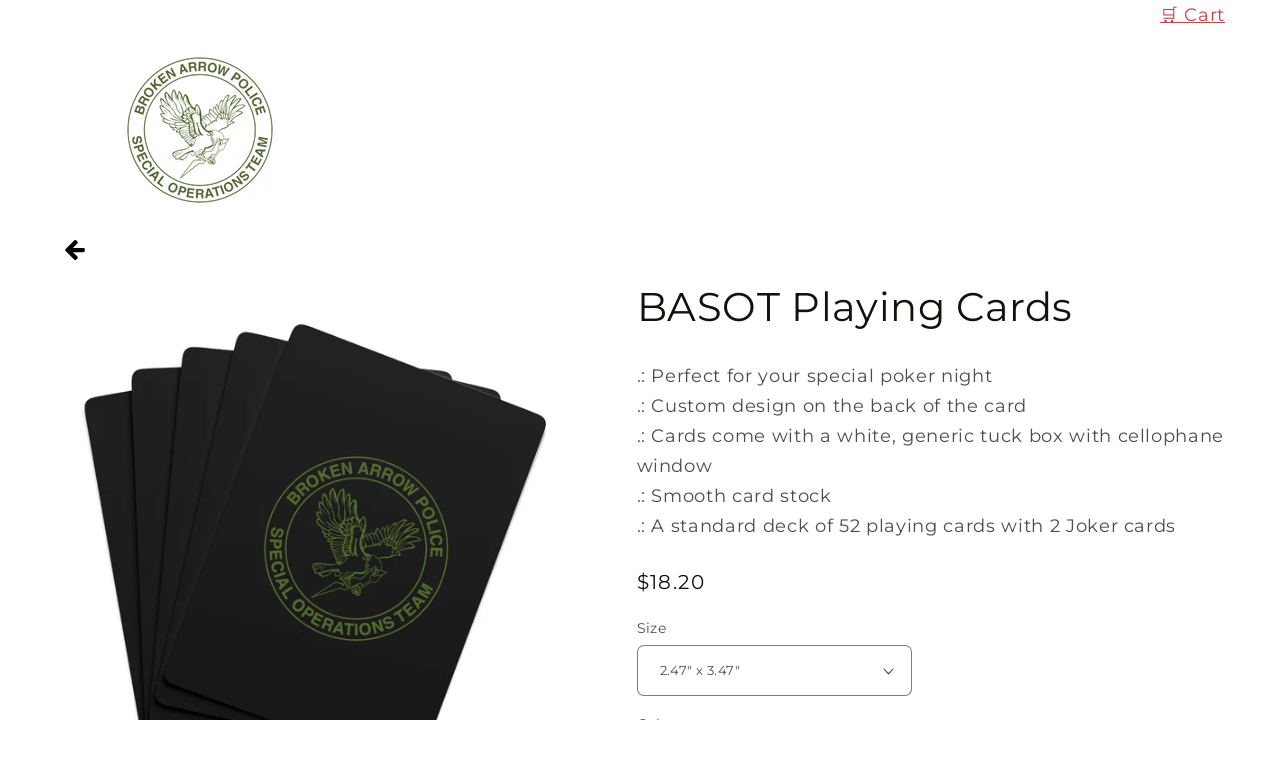

--- FILE ---
content_type: text/html; charset=utf-8
request_url: https://myphanshop.com/products/basot-playing-cards
body_size: 36359
content:
<!doctype html>
<html class="no-js" lang="en">
  <head>
    <script type="application/vnd.locksmith+json" data-locksmith>{"version":"v254","locked":false,"initialized":true,"scope":"product","access_granted":true,"access_denied":false,"requires_customer":false,"manual_lock":false,"remote_lock":false,"has_timeout":false,"remote_rendered":null,"hide_resource":false,"hide_links_to_resource":false,"transparent":true,"locks":{"all":[],"opened":[]},"keys":[],"keys_signature":"6084031b9d0902e09ec5a04bb4b40a43ed07d82efc06d7cb372ba33869c99c7c","state":{"template":"product","theme":136850112785,"product":"basot-playing-cards","collection":null,"page":null,"blog":null,"article":null,"app":null},"now":1769468315,"path":"\/products\/basot-playing-cards","locale_root_url":"\/","canonical_url":"https:\/\/myphanshop.com\/products\/basot-playing-cards","customer_id":null,"customer_id_signature":"6084031b9d0902e09ec5a04bb4b40a43ed07d82efc06d7cb372ba33869c99c7c","cart":null}</script><script data-locksmith>!function(){undefined;!function(){var s=window.Locksmith={},e=document.querySelector('script[type="application/vnd.locksmith+json"]'),n=e&&e.innerHTML;if(s.state={},s.util={},s.loading=!1,n)try{s.state=JSON.parse(n)}catch(d){}if(document.addEventListener&&document.querySelector){var o,a,i,t=[76,79,67,75,83,77,73,84,72,49,49],c=function(){a=t.slice(0)},l="style",r=function(e){e&&27!==e.keyCode&&"click"!==e.type||(document.removeEventListener("keydown",r),document.removeEventListener("click",r),o&&document.body.removeChild(o),o=null)};c(),document.addEventListener("keyup",function(e){if(e.keyCode===a[0]){if(clearTimeout(i),a.shift(),0<a.length)return void(i=setTimeout(c,1e3));c(),r(),(o=document.createElement("div"))[l].width="50%",o[l].maxWidth="1000px",o[l].height="85%",o[l].border="1px rgba(0, 0, 0, 0.2) solid",o[l].background="rgba(255, 255, 255, 0.99)",o[l].borderRadius="4px",o[l].position="fixed",o[l].top="50%",o[l].left="50%",o[l].transform="translateY(-50%) translateX(-50%)",o[l].boxShadow="0 2px 5px rgba(0, 0, 0, 0.3), 0 0 100vh 100vw rgba(0, 0, 0, 0.5)",o[l].zIndex="2147483645";var t=document.createElement("textarea");t.value=JSON.stringify(JSON.parse(n),null,2),t[l].border="none",t[l].display="block",t[l].boxSizing="border-box",t[l].width="100%",t[l].height="100%",t[l].background="transparent",t[l].padding="22px",t[l].fontFamily="monospace",t[l].fontSize="14px",t[l].color="#333",t[l].resize="none",t[l].outline="none",t.readOnly=!0,o.appendChild(t),document.body.appendChild(o),t.addEventListener("click",function(e){e.stopImmediatePropagation()}),t.select(),document.addEventListener("keydown",r),document.addEventListener("click",r)}})}s.isEmbedded=-1!==window.location.search.indexOf("_ab=0&_fd=0&_sc=1"),s.path=s.state.path||window.location.pathname,s.basePath=s.state.locale_root_url.concat("/apps/locksmith").replace(/^\/\//,"/"),s.reloading=!1,s.util.console=window.console||{log:function(){},error:function(){}},s.util.makeUrl=function(e,t){var n,o=s.basePath+e,a=[],i=s.cache();for(n in i)a.push(n+"="+encodeURIComponent(i[n]));for(n in t)a.push(n+"="+encodeURIComponent(t[n]));return s.state.customer_id&&(a.push("customer_id="+encodeURIComponent(s.state.customer_id)),a.push("customer_id_signature="+encodeURIComponent(s.state.customer_id_signature))),o+=(-1===o.indexOf("?")?"?":"&")+a.join("&")},s._initializeCallbacks=[],s.on=function(e,t){if("initialize"!==e)throw'Locksmith.on() currently only supports the "initialize" event';s._initializeCallbacks.push(t)},s.initializeSession=function(e){if(!s.isEmbedded){var t=!1,n=!0,o=!0;(e=e||{}).silent&&(o=n=!(t=!0)),s.ping({silent:t,spinner:n,reload:o,callback:function(){s._initializeCallbacks.forEach(function(e){e()})}})}},s.cache=function(e){var t={};try{var n=function a(e){return(document.cookie.match("(^|; )"+e+"=([^;]*)")||0)[2]};t=JSON.parse(decodeURIComponent(n("locksmith-params")||"{}"))}catch(d){}if(e){for(var o in e)t[o]=e[o];document.cookie="locksmith-params=; expires=Thu, 01 Jan 1970 00:00:00 GMT; path=/",document.cookie="locksmith-params="+encodeURIComponent(JSON.stringify(t))+"; path=/"}return t},s.cache.cart=s.state.cart,s.cache.cartLastSaved=null,s.params=s.cache(),s.util.reload=function(){s.reloading=!0;try{window.location.href=window.location.href.replace(/#.*/,"")}catch(d){s.util.console.error("Preferred reload method failed",d),window.location.reload()}},s.cache.saveCart=function(e){if(!s.cache.cart||s.cache.cart===s.cache.cartLastSaved)return e?e():null;var t=s.cache.cartLastSaved;s.cache.cartLastSaved=s.cache.cart,fetch("/cart/update.js",{method:"POST",headers:{"Content-Type":"application/json",Accept:"application/json"},body:JSON.stringify({attributes:{locksmith:s.cache.cart}})}).then(function(e){if(!e.ok)throw new Error("Cart update failed: "+e.status);return e.json()}).then(function(){e&&e()})["catch"](function(e){if(s.cache.cartLastSaved=t,!s.reloading)throw e})},s.util.spinnerHTML='<style>body{background:#FFF}@keyframes spin{from{transform:rotate(0deg)}to{transform:rotate(360deg)}}#loading{display:flex;width:100%;height:50vh;color:#777;align-items:center;justify-content:center}#loading .spinner{display:block;animation:spin 600ms linear infinite;position:relative;width:50px;height:50px}#loading .spinner-ring{stroke:currentColor;stroke-dasharray:100%;stroke-width:2px;stroke-linecap:round;fill:none}</style><div id="loading"><div class="spinner"><svg width="100%" height="100%"><svg preserveAspectRatio="xMinYMin"><circle class="spinner-ring" cx="50%" cy="50%" r="45%"></circle></svg></svg></div></div>',s.util.clobberBody=function(e){document.body.innerHTML=e},s.util.clobberDocument=function(e){e.responseText&&(e=e.responseText),document.documentElement&&document.removeChild(document.documentElement);var t=document.open("text/html","replace");t.writeln(e),t.close(),setTimeout(function(){var e=t.querySelector("[autofocus]");e&&e.focus()},100)},s.util.serializeForm=function(e){if(e&&"FORM"===e.nodeName){var t,n,o={};for(t=e.elements.length-1;0<=t;t-=1)if(""!==e.elements[t].name)switch(e.elements[t].nodeName){case"INPUT":switch(e.elements[t].type){default:case"text":case"hidden":case"password":case"button":case"reset":case"submit":o[e.elements[t].name]=e.elements[t].value;break;case"checkbox":case"radio":e.elements[t].checked&&(o[e.elements[t].name]=e.elements[t].value);break;case"file":}break;case"TEXTAREA":o[e.elements[t].name]=e.elements[t].value;break;case"SELECT":switch(e.elements[t].type){case"select-one":o[e.elements[t].name]=e.elements[t].value;break;case"select-multiple":for(n=e.elements[t].options.length-1;0<=n;n-=1)e.elements[t].options[n].selected&&(o[e.elements[t].name]=e.elements[t].options[n].value)}break;case"BUTTON":switch(e.elements[t].type){case"reset":case"submit":case"button":o[e.elements[t].name]=e.elements[t].value}}return o}},s.util.on=function(e,i,s,t){t=t||document;var c="locksmith-"+e+i,n=function(e){var t=e.target,n=e.target.parentElement,o=t&&t.className&&(t.className.baseVal||t.className)||"",a=n&&n.className&&(n.className.baseVal||n.className)||"";("string"==typeof o&&-1!==o.split(/\s+/).indexOf(i)||"string"==typeof a&&-1!==a.split(/\s+/).indexOf(i))&&!e[c]&&(e[c]=!0,s(e))};t.attachEvent?t.attachEvent(e,n):t.addEventListener(e,n,!1)},s.util.enableActions=function(e){s.util.on("click","locksmith-action",function(e){e.preventDefault();var t=e.target;t.dataset.confirmWith&&!confirm(t.dataset.confirmWith)||(t.disabled=!0,t.innerText=t.dataset.disableWith,s.post("/action",t.dataset.locksmithParams,{spinner:!1,type:"text",success:function(e){(e=JSON.parse(e.responseText)).message&&alert(e.message),s.util.reload()}}))},e)},s.util.inject=function(e,t){var n=["data","locksmith","append"];if(-1!==t.indexOf(n.join("-"))){var o=document.createElement("div");o.innerHTML=t,e.appendChild(o)}else e.innerHTML=t;var a,i,s=e.querySelectorAll("script");for(i=0;i<s.length;++i){a=s[i];var c=document.createElement("script");if(a.type&&(c.type=a.type),a.src)c.src=a.src;else{var l=document.createTextNode(a.innerHTML);c.appendChild(l)}e.appendChild(c)}var r=e.querySelector("[autofocus]");r&&r.focus()},s.post=function(e,t,n){!1!==(n=n||{}).spinner&&s.util.clobberBody(s.util.spinnerHTML);var o={};n.container===document?(o.layout=1,n.success=function(e){s.util.clobberDocument(e)}):n.container&&(o.layout=0,n.success=function(e){var t=document.getElementById(n.container);s.util.inject(t,e),t.id===t.firstChild.id&&t.parentElement.replaceChild(t.firstChild,t)}),n.form_type&&(t.form_type=n.form_type),n.include_layout_classes!==undefined&&(t.include_layout_classes=n.include_layout_classes),n.lock_id!==undefined&&(t.lock_id=n.lock_id),s.loading=!0;var a=s.util.makeUrl(e,o),i="json"===n.type||"text"===n.type;fetch(a,{method:"POST",headers:{"Content-Type":"application/json",Accept:i?"application/json":"text/html"},body:JSON.stringify(t)}).then(function(e){if(!e.ok)throw new Error("Request failed: "+e.status);return e.text()}).then(function(e){var t=n.success||s.util.clobberDocument;t(i?{responseText:e}:e)})["catch"](function(e){if(!s.reloading)if("dashboard.weglot.com"!==window.location.host){if(!n.silent)throw alert("Something went wrong! Please refresh and try again."),e;console.error(e)}else console.error(e)})["finally"](function(){s.loading=!1})},s.postResource=function(e,t){e.path=s.path,e.search=window.location.search,e.state=s.state,e.passcode&&(e.passcode=e.passcode.trim()),e.email&&(e.email=e.email.trim()),e.state.cart=s.cache.cart,e.locksmith_json=s.jsonTag,e.locksmith_json_signature=s.jsonTagSignature,s.post("/resource",e,t)},s.ping=function(e){if(!s.isEmbedded){e=e||{};var t=function(){e.reload?s.util.reload():"function"==typeof e.callback&&e.callback()};s.post("/ping",{path:s.path,search:window.location.search,state:s.state},{spinner:!!e.spinner,silent:"undefined"==typeof e.silent||e.silent,type:"text",success:function(e){e&&e.responseText?((e=JSON.parse(e.responseText)).messages&&0<e.messages.length&&s.showMessages(e.messages),e.cart&&s.cache.cart!==e.cart?(s.cache.cart=e.cart,s.cache.saveCart(function(){t(),e.cart&&e.cart.match(/^.+:/)&&s.util.reload()})):t()):console.error("[Locksmith] Invalid result in ping callback:",e)}})}},s.timeoutMonitor=function(){var e=s.cache.cart;s.ping({callback:function(){e!==s.cache.cart||setTimeout(function(){s.timeoutMonitor()},6e4)}})},s.showMessages=function(e){var t=document.createElement("div");t.style.position="fixed",t.style.left=0,t.style.right=0,t.style.bottom="-50px",t.style.opacity=0,t.style.background="#191919",t.style.color="#ddd",t.style.transition="bottom 0.2s, opacity 0.2s",t.style.zIndex=999999,t.innerHTML="        <style>          .locksmith-ab .locksmith-b { display: none; }          .locksmith-ab.toggled .locksmith-b { display: flex; }          .locksmith-ab.toggled .locksmith-a { display: none; }          .locksmith-flex { display: flex; flex-wrap: wrap; justify-content: space-between; align-items: center; padding: 10px 20px; }          .locksmith-message + .locksmith-message { border-top: 1px #555 solid; }          .locksmith-message a { color: inherit; font-weight: bold; }          .locksmith-message a:hover { color: inherit; opacity: 0.8; }          a.locksmith-ab-toggle { font-weight: inherit; text-decoration: underline; }          .locksmith-text { flex-grow: 1; }          .locksmith-cta { flex-grow: 0; text-align: right; }          .locksmith-cta button { transform: scale(0.8); transform-origin: left; }          .locksmith-cta > * { display: block; }          .locksmith-cta > * + * { margin-top: 10px; }          .locksmith-message a.locksmith-close { flex-grow: 0; text-decoration: none; margin-left: 15px; font-size: 30px; font-family: monospace; display: block; padding: 2px 10px; }                    @media screen and (max-width: 600px) {            .locksmith-wide-only { display: none !important; }            .locksmith-flex { padding: 0 15px; }            .locksmith-flex > * { margin-top: 5px; margin-bottom: 5px; }            .locksmith-cta { text-align: left; }          }                    @media screen and (min-width: 601px) {            .locksmith-narrow-only { display: none !important; }          }        </style>      "+e.map(function(e){return'<div class="locksmith-message">'+e+"</div>"}).join(""),document.body.appendChild(t),document.body.style.position="relative",document.body.parentElement.style.paddingBottom=t.offsetHeight+"px",setTimeout(function(){t.style.bottom=0,t.style.opacity=1},50),s.util.on("click","locksmith-ab-toggle",function(e){e.preventDefault();for(var t=e.target.parentElement;-1===t.className.split(" ").indexOf("locksmith-ab");)t=t.parentElement;-1!==t.className.split(" ").indexOf("toggled")?t.className=t.className.replace("toggled",""):t.className=t.className+" toggled"}),s.util.enableActions(t)}}()}();</script>
      <script data-locksmith>Locksmith.cache.cart=null</script>

  <script data-locksmith>Locksmith.jsonTag="{\"version\":\"v254\",\"locked\":false,\"initialized\":true,\"scope\":\"product\",\"access_granted\":true,\"access_denied\":false,\"requires_customer\":false,\"manual_lock\":false,\"remote_lock\":false,\"has_timeout\":false,\"remote_rendered\":null,\"hide_resource\":false,\"hide_links_to_resource\":false,\"transparent\":true,\"locks\":{\"all\":[],\"opened\":[]},\"keys\":[],\"keys_signature\":\"6084031b9d0902e09ec5a04bb4b40a43ed07d82efc06d7cb372ba33869c99c7c\",\"state\":{\"template\":\"product\",\"theme\":136850112785,\"product\":\"basot-playing-cards\",\"collection\":null,\"page\":null,\"blog\":null,\"article\":null,\"app\":null},\"now\":1769468315,\"path\":\"\\\/products\\\/basot-playing-cards\",\"locale_root_url\":\"\\\/\",\"canonical_url\":\"https:\\\/\\\/myphanshop.com\\\/products\\\/basot-playing-cards\",\"customer_id\":null,\"customer_id_signature\":\"6084031b9d0902e09ec5a04bb4b40a43ed07d82efc06d7cb372ba33869c99c7c\",\"cart\":null}";Locksmith.jsonTagSignature="b0ebef8f35b4e894b6c81bdd62ee06785707608a416e0acb9eac07a538accdfe"</script>
    <meta charset="utf-8">
    <meta http-equiv="X-UA-Compatible" content="IE=edge">
    <meta name="viewport" content="width=device-width,initial-scale=1">
    <meta name="theme-color" content="">
    <link rel="canonical" href="https://myphanshop.com/products/basot-playing-cards">
    <link rel="preconnect" href="https://cdn.shopify.com" crossorigin><link rel="icon" type="image/png" href="//myphanshop.com/cdn/shop/files/main-logo_540x_2.png?crop=center&height=32&v=1666802063&width=32"><link rel="preconnect" href="https://fonts.shopifycdn.com" crossorigin><title>
      BASOT Playing Cards
 &ndash; My Phan Shop</title>

    
<meta name="description" content=".: Perfect for your special poker night.: Custom design on the back of the card.: Cards come with a white, generic tuck box with cellophane window .: Smooth card stock.: A standard deck of 52 playing cards with 2 Joker cards">


    

<meta property="og:site_name" content="My Phan Shop">
<meta property="og:url" content="https://myphanshop.com/products/basot-playing-cards"><meta property="og:title" content="BASOT Playing Cards">
<meta property="og:type" content="product">
<meta property="og:description" content=".: Perfect for your special poker night.: Custom design on the back of the card.: Cards come with a white, generic tuck box with cellophane window .: Smooth card stock.: A standard deck of 52 playing cards with 2 Joker cards">
<meta property="og:image" content="http://myphanshop.com/cdn/shop/products/b27f0a3aa7bf795841d47077abe9b152.jpg?v=1673369308">
<meta property="og:image:secure_url" content="https://myphanshop.com/cdn/shop/products/b27f0a3aa7bf795841d47077abe9b152.jpg?v=1673369308">
<meta property="og:image:width" content="2048">
  <meta property="og:image:height" content="2048"><meta property="og:price:amount" content="18.20">
<meta property="og:price:currency" content="USD">
<meta name="twitter:card" content="summary_large_image"><meta name="twitter:title" content="BASOT Playing Cards">
<meta name="twitter:description" content=".: Perfect for your special poker night.: Custom design on the back of the card.: Cards come with a white, generic tuck box with cellophane window .: Smooth card stock.: A standard deck of 52 playing cards with 2 Joker cards">


    <script src="//myphanshop.com/cdn/shop/t/3/assets/global.js?v=149496944046504657681666801310" defer="defer"></script>
    <script>window.performance && window.performance.mark && window.performance.mark('shopify.content_for_header.start');</script><meta id="shopify-digital-wallet" name="shopify-digital-wallet" content="/67067347217/digital_wallets/dialog">
<meta name="shopify-checkout-api-token" content="74dfb21992003029b7324c20e458b785">
<link rel="alternate" type="application/json+oembed" href="https://myphanshop.com/products/basot-playing-cards.oembed">
<script async="async" src="/checkouts/internal/preloads.js?locale=en-US"></script>
<link rel="preconnect" href="https://shop.app" crossorigin="anonymous">
<script async="async" src="https://shop.app/checkouts/internal/preloads.js?locale=en-US&shop_id=67067347217" crossorigin="anonymous"></script>
<script id="apple-pay-shop-capabilities" type="application/json">{"shopId":67067347217,"countryCode":"US","currencyCode":"USD","merchantCapabilities":["supports3DS"],"merchantId":"gid:\/\/shopify\/Shop\/67067347217","merchantName":"My Phan Shop","requiredBillingContactFields":["postalAddress","email"],"requiredShippingContactFields":["postalAddress","email"],"shippingType":"shipping","supportedNetworks":["visa","masterCard","amex","discover","elo","jcb"],"total":{"type":"pending","label":"My Phan Shop","amount":"1.00"},"shopifyPaymentsEnabled":true,"supportsSubscriptions":true}</script>
<script id="shopify-features" type="application/json">{"accessToken":"74dfb21992003029b7324c20e458b785","betas":["rich-media-storefront-analytics"],"domain":"myphanshop.com","predictiveSearch":true,"shopId":67067347217,"locale":"en"}</script>
<script>var Shopify = Shopify || {};
Shopify.shop = "myphanshop.myshopify.com";
Shopify.locale = "en";
Shopify.currency = {"active":"USD","rate":"1.0"};
Shopify.country = "US";
Shopify.theme = {"name":"Refresh","id":136850112785,"schema_name":"Refresh","schema_version":"2.0.1","theme_store_id":1567,"role":"main"};
Shopify.theme.handle = "null";
Shopify.theme.style = {"id":null,"handle":null};
Shopify.cdnHost = "myphanshop.com/cdn";
Shopify.routes = Shopify.routes || {};
Shopify.routes.root = "/";</script>
<script type="module">!function(o){(o.Shopify=o.Shopify||{}).modules=!0}(window);</script>
<script>!function(o){function n(){var o=[];function n(){o.push(Array.prototype.slice.apply(arguments))}return n.q=o,n}var t=o.Shopify=o.Shopify||{};t.loadFeatures=n(),t.autoloadFeatures=n()}(window);</script>
<script>
  window.ShopifyPay = window.ShopifyPay || {};
  window.ShopifyPay.apiHost = "shop.app\/pay";
  window.ShopifyPay.redirectState = null;
</script>
<script id="shop-js-analytics" type="application/json">{"pageType":"product"}</script>
<script defer="defer" async type="module" src="//myphanshop.com/cdn/shopifycloud/shop-js/modules/v2/client.init-shop-cart-sync_BT-GjEfc.en.esm.js"></script>
<script defer="defer" async type="module" src="//myphanshop.com/cdn/shopifycloud/shop-js/modules/v2/chunk.common_D58fp_Oc.esm.js"></script>
<script defer="defer" async type="module" src="//myphanshop.com/cdn/shopifycloud/shop-js/modules/v2/chunk.modal_xMitdFEc.esm.js"></script>
<script type="module">
  await import("//myphanshop.com/cdn/shopifycloud/shop-js/modules/v2/client.init-shop-cart-sync_BT-GjEfc.en.esm.js");
await import("//myphanshop.com/cdn/shopifycloud/shop-js/modules/v2/chunk.common_D58fp_Oc.esm.js");
await import("//myphanshop.com/cdn/shopifycloud/shop-js/modules/v2/chunk.modal_xMitdFEc.esm.js");

  window.Shopify.SignInWithShop?.initShopCartSync?.({"fedCMEnabled":true,"windoidEnabled":true});

</script>
<script>
  window.Shopify = window.Shopify || {};
  if (!window.Shopify.featureAssets) window.Shopify.featureAssets = {};
  window.Shopify.featureAssets['shop-js'] = {"shop-cart-sync":["modules/v2/client.shop-cart-sync_DZOKe7Ll.en.esm.js","modules/v2/chunk.common_D58fp_Oc.esm.js","modules/v2/chunk.modal_xMitdFEc.esm.js"],"init-fed-cm":["modules/v2/client.init-fed-cm_B6oLuCjv.en.esm.js","modules/v2/chunk.common_D58fp_Oc.esm.js","modules/v2/chunk.modal_xMitdFEc.esm.js"],"shop-cash-offers":["modules/v2/client.shop-cash-offers_D2sdYoxE.en.esm.js","modules/v2/chunk.common_D58fp_Oc.esm.js","modules/v2/chunk.modal_xMitdFEc.esm.js"],"shop-login-button":["modules/v2/client.shop-login-button_QeVjl5Y3.en.esm.js","modules/v2/chunk.common_D58fp_Oc.esm.js","modules/v2/chunk.modal_xMitdFEc.esm.js"],"pay-button":["modules/v2/client.pay-button_DXTOsIq6.en.esm.js","modules/v2/chunk.common_D58fp_Oc.esm.js","modules/v2/chunk.modal_xMitdFEc.esm.js"],"shop-button":["modules/v2/client.shop-button_DQZHx9pm.en.esm.js","modules/v2/chunk.common_D58fp_Oc.esm.js","modules/v2/chunk.modal_xMitdFEc.esm.js"],"avatar":["modules/v2/client.avatar_BTnouDA3.en.esm.js"],"init-windoid":["modules/v2/client.init-windoid_CR1B-cfM.en.esm.js","modules/v2/chunk.common_D58fp_Oc.esm.js","modules/v2/chunk.modal_xMitdFEc.esm.js"],"init-shop-for-new-customer-accounts":["modules/v2/client.init-shop-for-new-customer-accounts_C_vY_xzh.en.esm.js","modules/v2/client.shop-login-button_QeVjl5Y3.en.esm.js","modules/v2/chunk.common_D58fp_Oc.esm.js","modules/v2/chunk.modal_xMitdFEc.esm.js"],"init-shop-email-lookup-coordinator":["modules/v2/client.init-shop-email-lookup-coordinator_BI7n9ZSv.en.esm.js","modules/v2/chunk.common_D58fp_Oc.esm.js","modules/v2/chunk.modal_xMitdFEc.esm.js"],"init-shop-cart-sync":["modules/v2/client.init-shop-cart-sync_BT-GjEfc.en.esm.js","modules/v2/chunk.common_D58fp_Oc.esm.js","modules/v2/chunk.modal_xMitdFEc.esm.js"],"shop-toast-manager":["modules/v2/client.shop-toast-manager_DiYdP3xc.en.esm.js","modules/v2/chunk.common_D58fp_Oc.esm.js","modules/v2/chunk.modal_xMitdFEc.esm.js"],"init-customer-accounts":["modules/v2/client.init-customer-accounts_D9ZNqS-Q.en.esm.js","modules/v2/client.shop-login-button_QeVjl5Y3.en.esm.js","modules/v2/chunk.common_D58fp_Oc.esm.js","modules/v2/chunk.modal_xMitdFEc.esm.js"],"init-customer-accounts-sign-up":["modules/v2/client.init-customer-accounts-sign-up_iGw4briv.en.esm.js","modules/v2/client.shop-login-button_QeVjl5Y3.en.esm.js","modules/v2/chunk.common_D58fp_Oc.esm.js","modules/v2/chunk.modal_xMitdFEc.esm.js"],"shop-follow-button":["modules/v2/client.shop-follow-button_CqMgW2wH.en.esm.js","modules/v2/chunk.common_D58fp_Oc.esm.js","modules/v2/chunk.modal_xMitdFEc.esm.js"],"checkout-modal":["modules/v2/client.checkout-modal_xHeaAweL.en.esm.js","modules/v2/chunk.common_D58fp_Oc.esm.js","modules/v2/chunk.modal_xMitdFEc.esm.js"],"shop-login":["modules/v2/client.shop-login_D91U-Q7h.en.esm.js","modules/v2/chunk.common_D58fp_Oc.esm.js","modules/v2/chunk.modal_xMitdFEc.esm.js"],"lead-capture":["modules/v2/client.lead-capture_BJmE1dJe.en.esm.js","modules/v2/chunk.common_D58fp_Oc.esm.js","modules/v2/chunk.modal_xMitdFEc.esm.js"],"payment-terms":["modules/v2/client.payment-terms_Ci9AEqFq.en.esm.js","modules/v2/chunk.common_D58fp_Oc.esm.js","modules/v2/chunk.modal_xMitdFEc.esm.js"]};
</script>
<script>(function() {
  var isLoaded = false;
  function asyncLoad() {
    if (isLoaded) return;
    isLoaded = true;
    var urls = ["https:\/\/app.teelaunch.com\/sizing-charts-script.js?shop=myphanshop.myshopify.com","\/\/cdn.shopify.com\/proxy\/7549513cd17e5a74bdb6117289c558e72977d2e6e1141c8ba05dc1c37458efb6\/static.cdn.printful.com\/static\/js\/external\/shopify-product-customizer.js?v=0.28\u0026shop=myphanshop.myshopify.com\u0026sp-cache-control=cHVibGljLCBtYXgtYWdlPTkwMA","https:\/\/app.teelaunch.com\/sizing-charts-script.js?shop=myphanshop.myshopify.com","https:\/\/app.teelaunch.com\/sizing-charts-script.js?shop=myphanshop.myshopify.com","https:\/\/app.teelaunch.com\/sizing-charts-script.js?shop=myphanshop.myshopify.com"];
    for (var i = 0; i < urls.length; i++) {
      var s = document.createElement('script');
      s.type = 'text/javascript';
      s.async = true;
      s.src = urls[i];
      var x = document.getElementsByTagName('script')[0];
      x.parentNode.insertBefore(s, x);
    }
  };
  if(window.attachEvent) {
    window.attachEvent('onload', asyncLoad);
  } else {
    window.addEventListener('load', asyncLoad, false);
  }
})();</script>
<script id="__st">var __st={"a":67067347217,"offset":-21600,"reqid":"8224cc67-ca10-4d4d-bf6a-2707fad049c8-1769468315","pageurl":"myphanshop.com\/products\/basot-playing-cards","u":"9e6db994dbdf","p":"product","rtyp":"product","rid":8109707297041};</script>
<script>window.ShopifyPaypalV4VisibilityTracking = true;</script>
<script id="captcha-bootstrap">!function(){'use strict';const t='contact',e='account',n='new_comment',o=[[t,t],['blogs',n],['comments',n],[t,'customer']],c=[[e,'customer_login'],[e,'guest_login'],[e,'recover_customer_password'],[e,'create_customer']],r=t=>t.map((([t,e])=>`form[action*='/${t}']:not([data-nocaptcha='true']) input[name='form_type'][value='${e}']`)).join(','),a=t=>()=>t?[...document.querySelectorAll(t)].map((t=>t.form)):[];function s(){const t=[...o],e=r(t);return a(e)}const i='password',u='form_key',d=['recaptcha-v3-token','g-recaptcha-response','h-captcha-response',i],f=()=>{try{return window.sessionStorage}catch{return}},m='__shopify_v',_=t=>t.elements[u];function p(t,e,n=!1){try{const o=window.sessionStorage,c=JSON.parse(o.getItem(e)),{data:r}=function(t){const{data:e,action:n}=t;return t[m]||n?{data:e,action:n}:{data:t,action:n}}(c);for(const[e,n]of Object.entries(r))t.elements[e]&&(t.elements[e].value=n);n&&o.removeItem(e)}catch(o){console.error('form repopulation failed',{error:o})}}const l='form_type',E='cptcha';function T(t){t.dataset[E]=!0}const w=window,h=w.document,L='Shopify',v='ce_forms',y='captcha';let A=!1;((t,e)=>{const n=(g='f06e6c50-85a8-45c8-87d0-21a2b65856fe',I='https://cdn.shopify.com/shopifycloud/storefront-forms-hcaptcha/ce_storefront_forms_captcha_hcaptcha.v1.5.2.iife.js',D={infoText:'Protected by hCaptcha',privacyText:'Privacy',termsText:'Terms'},(t,e,n)=>{const o=w[L][v],c=o.bindForm;if(c)return c(t,g,e,D).then(n);var r;o.q.push([[t,g,e,D],n]),r=I,A||(h.body.append(Object.assign(h.createElement('script'),{id:'captcha-provider',async:!0,src:r})),A=!0)});var g,I,D;w[L]=w[L]||{},w[L][v]=w[L][v]||{},w[L][v].q=[],w[L][y]=w[L][y]||{},w[L][y].protect=function(t,e){n(t,void 0,e),T(t)},Object.freeze(w[L][y]),function(t,e,n,w,h,L){const[v,y,A,g]=function(t,e,n){const i=e?o:[],u=t?c:[],d=[...i,...u],f=r(d),m=r(i),_=r(d.filter((([t,e])=>n.includes(e))));return[a(f),a(m),a(_),s()]}(w,h,L),I=t=>{const e=t.target;return e instanceof HTMLFormElement?e:e&&e.form},D=t=>v().includes(t);t.addEventListener('submit',(t=>{const e=I(t);if(!e)return;const n=D(e)&&!e.dataset.hcaptchaBound&&!e.dataset.recaptchaBound,o=_(e),c=g().includes(e)&&(!o||!o.value);(n||c)&&t.preventDefault(),c&&!n&&(function(t){try{if(!f())return;!function(t){const e=f();if(!e)return;const n=_(t);if(!n)return;const o=n.value;o&&e.removeItem(o)}(t);const e=Array.from(Array(32),(()=>Math.random().toString(36)[2])).join('');!function(t,e){_(t)||t.append(Object.assign(document.createElement('input'),{type:'hidden',name:u})),t.elements[u].value=e}(t,e),function(t,e){const n=f();if(!n)return;const o=[...t.querySelectorAll(`input[type='${i}']`)].map((({name:t})=>t)),c=[...d,...o],r={};for(const[a,s]of new FormData(t).entries())c.includes(a)||(r[a]=s);n.setItem(e,JSON.stringify({[m]:1,action:t.action,data:r}))}(t,e)}catch(e){console.error('failed to persist form',e)}}(e),e.submit())}));const S=(t,e)=>{t&&!t.dataset[E]&&(n(t,e.some((e=>e===t))),T(t))};for(const o of['focusin','change'])t.addEventListener(o,(t=>{const e=I(t);D(e)&&S(e,y())}));const B=e.get('form_key'),M=e.get(l),P=B&&M;t.addEventListener('DOMContentLoaded',(()=>{const t=y();if(P)for(const e of t)e.elements[l].value===M&&p(e,B);[...new Set([...A(),...v().filter((t=>'true'===t.dataset.shopifyCaptcha))])].forEach((e=>S(e,t)))}))}(h,new URLSearchParams(w.location.search),n,t,e,['guest_login'])})(!0,!0)}();</script>
<script integrity="sha256-4kQ18oKyAcykRKYeNunJcIwy7WH5gtpwJnB7kiuLZ1E=" data-source-attribution="shopify.loadfeatures" defer="defer" src="//myphanshop.com/cdn/shopifycloud/storefront/assets/storefront/load_feature-a0a9edcb.js" crossorigin="anonymous"></script>
<script crossorigin="anonymous" defer="defer" src="//myphanshop.com/cdn/shopifycloud/storefront/assets/shopify_pay/storefront-65b4c6d7.js?v=20250812"></script>
<script data-source-attribution="shopify.dynamic_checkout.dynamic.init">var Shopify=Shopify||{};Shopify.PaymentButton=Shopify.PaymentButton||{isStorefrontPortableWallets:!0,init:function(){window.Shopify.PaymentButton.init=function(){};var t=document.createElement("script");t.src="https://myphanshop.com/cdn/shopifycloud/portable-wallets/latest/portable-wallets.en.js",t.type="module",document.head.appendChild(t)}};
</script>
<script data-source-attribution="shopify.dynamic_checkout.buyer_consent">
  function portableWalletsHideBuyerConsent(e){var t=document.getElementById("shopify-buyer-consent"),n=document.getElementById("shopify-subscription-policy-button");t&&n&&(t.classList.add("hidden"),t.setAttribute("aria-hidden","true"),n.removeEventListener("click",e))}function portableWalletsShowBuyerConsent(e){var t=document.getElementById("shopify-buyer-consent"),n=document.getElementById("shopify-subscription-policy-button");t&&n&&(t.classList.remove("hidden"),t.removeAttribute("aria-hidden"),n.addEventListener("click",e))}window.Shopify?.PaymentButton&&(window.Shopify.PaymentButton.hideBuyerConsent=portableWalletsHideBuyerConsent,window.Shopify.PaymentButton.showBuyerConsent=portableWalletsShowBuyerConsent);
</script>
<script data-source-attribution="shopify.dynamic_checkout.cart.bootstrap">document.addEventListener("DOMContentLoaded",(function(){function t(){return document.querySelector("shopify-accelerated-checkout-cart, shopify-accelerated-checkout")}if(t())Shopify.PaymentButton.init();else{new MutationObserver((function(e,n){t()&&(Shopify.PaymentButton.init(),n.disconnect())})).observe(document.body,{childList:!0,subtree:!0})}}));
</script>
<link id="shopify-accelerated-checkout-styles" rel="stylesheet" media="screen" href="https://myphanshop.com/cdn/shopifycloud/portable-wallets/latest/accelerated-checkout-backwards-compat.css" crossorigin="anonymous">
<style id="shopify-accelerated-checkout-cart">
        #shopify-buyer-consent {
  margin-top: 1em;
  display: inline-block;
  width: 100%;
}

#shopify-buyer-consent.hidden {
  display: none;
}

#shopify-subscription-policy-button {
  background: none;
  border: none;
  padding: 0;
  text-decoration: underline;
  font-size: inherit;
  cursor: pointer;
}

#shopify-subscription-policy-button::before {
  box-shadow: none;
}

      </style>
<script id="sections-script" data-sections="header,footer" defer="defer" src="//myphanshop.com/cdn/shop/t/3/compiled_assets/scripts.js?v=731"></script>
<script>window.performance && window.performance.mark && window.performance.mark('shopify.content_for_header.end');</script>


    <style data-shopify>
      @font-face {
  font-family: Montserrat;
  font-weight: 400;
  font-style: normal;
  font-display: swap;
  src: url("//myphanshop.com/cdn/fonts/montserrat/montserrat_n4.81949fa0ac9fd2021e16436151e8eaa539321637.woff2") format("woff2"),
       url("//myphanshop.com/cdn/fonts/montserrat/montserrat_n4.a6c632ca7b62da89c3594789ba828388aac693fe.woff") format("woff");
}

      @font-face {
  font-family: Montserrat;
  font-weight: 700;
  font-style: normal;
  font-display: swap;
  src: url("//myphanshop.com/cdn/fonts/montserrat/montserrat_n7.3c434e22befd5c18a6b4afadb1e3d77c128c7939.woff2") format("woff2"),
       url("//myphanshop.com/cdn/fonts/montserrat/montserrat_n7.5d9fa6e2cae713c8fb539a9876489d86207fe957.woff") format("woff");
}

      @font-face {
  font-family: Montserrat;
  font-weight: 400;
  font-style: italic;
  font-display: swap;
  src: url("//myphanshop.com/cdn/fonts/montserrat/montserrat_i4.5a4ea298b4789e064f62a29aafc18d41f09ae59b.woff2") format("woff2"),
       url("//myphanshop.com/cdn/fonts/montserrat/montserrat_i4.072b5869c5e0ed5b9d2021e4c2af132e16681ad2.woff") format("woff");
}

      @font-face {
  font-family: Montserrat;
  font-weight: 700;
  font-style: italic;
  font-display: swap;
  src: url("//myphanshop.com/cdn/fonts/montserrat/montserrat_i7.a0d4a463df4f146567d871890ffb3c80408e7732.woff2") format("woff2"),
       url("//myphanshop.com/cdn/fonts/montserrat/montserrat_i7.f6ec9f2a0681acc6f8152c40921d2a4d2e1a2c78.woff") format("woff");
}

      @font-face {
  font-family: Montserrat;
  font-weight: 400;
  font-style: normal;
  font-display: swap;
  src: url("//myphanshop.com/cdn/fonts/montserrat/montserrat_n4.81949fa0ac9fd2021e16436151e8eaa539321637.woff2") format("woff2"),
       url("//myphanshop.com/cdn/fonts/montserrat/montserrat_n4.a6c632ca7b62da89c3594789ba828388aac693fe.woff") format("woff");
}


      :root {
        --font-body-family: Montserrat, sans-serif;
        --font-body-style: normal;
        --font-body-weight: 400;
        --font-body-weight-bold: 700;

        --font-heading-family: Montserrat, sans-serif;
        --font-heading-style: normal;
        --font-heading-weight: 400;

        --font-body-scale: 1.1;
        --font-heading-scale: 0.9090909090909091;

        --color-base-text: 18, 17, 11;
        --color-shadow: 18, 17, 11;
        --color-base-background-1: 255, 255, 255;
        --color-base-background-2: 192, 153, 75;
        --color-base-solid-button-labels: 246, 238, 222;
        --color-base-outline-button-labels: 193, 33, 39;
        --color-base-accent-1: 18, 17, 11;
        --color-base-accent-2: 18, 17, 11;
        --payment-terms-background-color: #ffffff;

        --gradient-base-background-1: #ffffff;
        --gradient-base-background-2: #C0994B;
        --gradient-base-accent-1: #12110B;
        --gradient-base-accent-2: #12110B;

        --media-padding: px;
        --media-border-opacity: 0.1;
        --media-border-width: 0px;
        --media-radius: 20px;
        --media-shadow-opacity: 0.0;
        --media-shadow-horizontal-offset: 0px;
        --media-shadow-vertical-offset: 4px;
        --media-shadow-blur-radius: 5px;
        --media-shadow-visible: 0;

        --page-width: 120rem;
        --page-width-margin: 0rem;

        --product-card-image-padding: 0.0rem;
        --product-card-corner-radius: 1.8rem;
        --product-card-text-alignment: left;
        --product-card-border-width: 0.0rem;
        --product-card-border-opacity: 1.0;
        --product-card-shadow-opacity: 0.0;
        --product-card-shadow-visible: 0;
        --product-card-shadow-horizontal-offset: 0.0rem;
        --product-card-shadow-vertical-offset: 0.4rem;
        --product-card-shadow-blur-radius: 0.5rem;

        --collection-card-image-padding: 0.0rem;
        --collection-card-corner-radius: 1.8rem;
        --collection-card-text-alignment: left;
        --collection-card-border-width: 0.0rem;
        --collection-card-border-opacity: 1.0;
        --collection-card-shadow-opacity: 0.0;
        --collection-card-shadow-visible: 0;
        --collection-card-shadow-horizontal-offset: 0.0rem;
        --collection-card-shadow-vertical-offset: 0.4rem;
        --collection-card-shadow-blur-radius: 0.5rem;

        --blog-card-image-padding: 1.6rem;
        --blog-card-corner-radius: 1.8rem;
        --blog-card-text-alignment: left;
        --blog-card-border-width: 0.1rem;
        --blog-card-border-opacity: 1.0;
        --blog-card-shadow-opacity: 0.0;
        --blog-card-shadow-visible: 0;
        --blog-card-shadow-horizontal-offset: 0.0rem;
        --blog-card-shadow-vertical-offset: 0.4rem;
        --blog-card-shadow-blur-radius: 0.5rem;

        --badge-corner-radius: 0.0rem;

        --popup-border-width: 1px;
        --popup-border-opacity: 0.1;
        --popup-corner-radius: 18px;
        --popup-shadow-opacity: 0.0;
        --popup-shadow-horizontal-offset: 0px;
        --popup-shadow-vertical-offset: 4px;
        --popup-shadow-blur-radius: 5px;

        --drawer-border-width: 0px;
        --drawer-border-opacity: 0.1;
        --drawer-shadow-opacity: 0.0;
        --drawer-shadow-horizontal-offset: 0px;
        --drawer-shadow-vertical-offset: 4px;
        --drawer-shadow-blur-radius: 5px;

        --spacing-sections-desktop: 0px;
        --spacing-sections-mobile: 0px;

        --grid-desktop-vertical-spacing: 28px;
        --grid-desktop-horizontal-spacing: 28px;
        --grid-mobile-vertical-spacing: 14px;
        --grid-mobile-horizontal-spacing: 14px;

        --text-boxes-border-opacity: 0.1;
        --text-boxes-border-width: 0px;
        --text-boxes-radius: 20px;
        --text-boxes-shadow-opacity: 0.0;
        --text-boxes-shadow-visible: 0;
        --text-boxes-shadow-horizontal-offset: 0px;
        --text-boxes-shadow-vertical-offset: 4px;
        --text-boxes-shadow-blur-radius: 5px;

        --buttons-radius: 40px;
        --buttons-radius-outset: 41px;
        --buttons-border-width: 1px;
        --buttons-border-opacity: 1.0;
        --buttons-shadow-opacity: 0.0;
        --buttons-shadow-visible: 0;
        --buttons-shadow-horizontal-offset: 0px;
        --buttons-shadow-vertical-offset: 4px;
        --buttons-shadow-blur-radius: 5px;
        --buttons-border-offset: 0.3px;

        --inputs-radius: 6px;
        --inputs-border-width: 1px;
        --inputs-border-opacity: 0.55;
        --inputs-shadow-opacity: 0.0;
        --inputs-shadow-horizontal-offset: 0px;
        --inputs-margin-offset: 0px;
        --inputs-shadow-vertical-offset: 4px;
        --inputs-shadow-blur-radius: 5px;
        --inputs-radius-outset: 7px;

        --variant-pills-radius: 40px;
        --variant-pills-border-width: 1px;
        --variant-pills-border-opacity: 0.55;
        --variant-pills-shadow-opacity: 0.0;
        --variant-pills-shadow-horizontal-offset: 0px;
        --variant-pills-shadow-vertical-offset: 4px;
        --variant-pills-shadow-blur-radius: 5px;
      }

      *,
      *::before,
      *::after {
        box-sizing: inherit;
      }

      html {
        box-sizing: border-box;
        font-size: calc(var(--font-body-scale) * 62.5%);
        height: 100%;
      }

      body {
        display: grid;
        grid-template-rows: auto auto 1fr auto;
        grid-template-columns: 100%;
        min-height: 100%;
        margin: 0;
        font-size: 1.5rem;
        letter-spacing: 0.06rem;
        line-height: calc(1 + 0.8 / var(--font-body-scale));
        font-family: var(--font-body-family);
        font-style: var(--font-body-style);
        font-weight: var(--font-body-weight);
      }

      @media screen and (min-width: 750px) {
        body {
          font-size: 1.6rem;
        }
      }
    </style>

    <link href="//myphanshop.com/cdn/shop/t/3/assets/base.css?v=88290808517547527771666801311" rel="stylesheet" type="text/css" media="all" />
<link rel="preload" as="font" href="//myphanshop.com/cdn/fonts/montserrat/montserrat_n4.81949fa0ac9fd2021e16436151e8eaa539321637.woff2" type="font/woff2" crossorigin><link rel="preload" as="font" href="//myphanshop.com/cdn/fonts/montserrat/montserrat_n4.81949fa0ac9fd2021e16436151e8eaa539321637.woff2" type="font/woff2" crossorigin><script>document.documentElement.className = document.documentElement.className.replace('no-js', 'js');
    if (Shopify.designMode) {
      document.documentElement.classList.add('shopify-design-mode');
    }
    </script>
  <!-- BEGIN app block: shopify://apps/sales-countup/blocks/embed/89c80bfc-f6af-424a-a310-bff500702731 -->
  <script>
    if(typeof Els === 'undefined') var Els = {};
    if(typeof Els.cup === 'undefined') Els.cup = {};
    Els.cup.params = {
      money_format: "${{amount}}",
      product: {id: 8109707297041,handle:"basot-playing-cards"}
    };
    Els.cup.settings = {"counters":[{"id":9868,"shop_id":8322,"enabled":1,"name":"Fundraising Tees","message":"<p style=\"text-align:center;\"><span style=\"font-size: 16px;\"></span></p>","aggregated":0,"custom_position":0,"target":"products","from":null,"to":null,"settings":{"widgets":[{"title":"Sold","imgUrl":"https://cdn.shopify.com/s/files/1/0093/0476/8548/files/icon-60.png?v=1588944812","parameter":"{{items_sold}}","transformDataStatus":false,"expression":null,"value":"6"}],"widgetSettings":{"enableAnimation":false,"backgroundColorRgba":"rgba(255,255,255,1.00)","wrapperBackgroundColorRgba":"rgba(255,255,255,1.00)","textColorRgba":"rgba(0,0,0,1.00)","numberSize":24,"textSize":14,"blockBorderRadius":0,"wrapperBorderRadius":0,"blockWidth":"75","blockWidthUnit":"px","blockMargin":"2","blockMarginUnit":"px","blockPadding":"3","blockPaddingUnit":"px"}},"raw_html":"<div style=\"border-radius:0px;background-color:rgba(255,255,255,1.00)\" class=\"els-cup-pw\"><div class=\"counter-area\" style=\"opacity:1;pointer-events:auto\"><div><p style=\"text-align:center;\"><span style=\"font-size: 16px;\"></span></p></div><div class=\"els-cup-w-wrap\"><div style=\"color:rgba(0,0,0,1.00);border-radius:0px;background-color:rgba(255,255,255,1.00);width:75px;margin:2px\" class=\"els-cup-w\" id=\"Sold\"><div class=\"els-cup-w-icon\" style=\"margin:3px\"><img alt=\"icon\" src=\"https://cdn.shopify.com/s/files/1/0093/0476/8548/files/icon-60.png?v=1588944812\"/></div><div class=\"els-cup-w-val\" style=\"font-size:24px;padding:3px\">{{items_sold}}</div><div class=\"els-cup-w-descr\" style=\"font-size:14px;padding:3px\">Sold</div></div></div></div></div>","created_at":"2024-02-27 17:20:05","updated_at":"2024-02-29 00:06:57","last_target_updated_at":"2024-02-28 16:10:45","products":[9249892565265,9260881805585,9260906840337,9381000544529,9608639086865]}],"settings":{"theme_app_extensions_enabled":1,"css":"","enabled":1}};
  </script>
  <link rel="stylesheet" href="https://cdn.shopify.com/extensions/b7752177-db47-49e4-b0b9-f16b14d7e760/sales-countup-3/assets/app.css">
  <script src="https://cdn.shopify.com/extensions/b7752177-db47-49e4-b0b9-f16b14d7e760/sales-countup-3/assets/app.js" defer></script>

  <!-- BEGIN app snippet: elscup-jsons -->

  <script type="application/json" id="elscup-product">
                                                              {      "id": 8109707297041,      "handle": "basot-playing-cards",      "product_sales": {},      "aggregated_sales": []    }    
 
  </script>



<!-- END app snippet -->


<!-- END app block --><!-- BEGIN app block: shopify://apps/tipo-related-products/blocks/app-embed/75cf2d86-3988-45e7-8f28-ada23c99704f --><script type="text/javascript">
  
    
    
    var Globo = Globo || {};
    window.Globo.RelatedProducts = window.Globo.RelatedProducts || {}; window.moneyFormat = "${{amount}}"; window.shopCurrency = "USD";
    window.globoRelatedProductsConfig = {
      __webpack_public_path__ : "https://cdn.shopify.com/extensions/019a6293-eea2-75db-9d64-cc7878a1288f/related-test-cli3-121/assets/", apiUrl: "https://related-products.globo.io/api", alternateApiUrl: "https://related-products.globo.io",
      shop: "myphanshop.myshopify.com", domain: "myphanshop.com",themeOs20: true, page: 'product',
      customer:null,
      urls:  { search: "\/search", collection: "\/collections" },
      translation: {"add_to_cart":"Add to cart","added_to_cart":"Added to cart","add_selected_to_cart":"Add selected to cart","added_selected_to_cart":"Added selected to cart","sale":"Sale","total_price":"Total price:","this_item":"This item:","sold_out":"Sold out","add_to_cart_short":"ADD","added_to_cart_short":"ADDED"},
      settings: {"hidewatermark":false,"redirect":true,"new_tab":false,"image_ratio":"400:500","hidden_tags":null,"exclude_tags":null,"hidden_collections":null,"carousel_autoplay":false,"carousel_disable_in_mobile":false,"carousel_items":"4","hideprice":false,"discount":{"enable":false,"condition":"any","type":"percentage","value":10},"sold_out":false,"carousel_loop":true,"carousel_rtl":false,"visible_tags":null},
      boughtTogetherIds: {},
      trendingProducts: [10633872441617,10420533035281,10420533887249,10422724362513,8580026007825,10420447281425,9740962890001,8086088548625,8225974452497,8226033238289,10755243442449,8084279099665,9914694336785,8225993294097,10490604781841,10490603864337,8084273791249,8084289847569,10490604159249,10490604912913,10422764306705,10422763979025,10420446200081,10420531560721,10623957860625,10422748545297,7973438718225,8021192048913,9051787034897,10420446789905,10420448493841,7973511102737,10420448395537,10420447019281,10420445282577,10661260329233,10420467564817,10633965797649,10623953010961,10420446494993,8463976726801,10490604257553,10633969336593,10623950684433,10633968484625,10420460880145,10420448362769,10634046767377,10624285868305,8822691102993],
      productBoughtTogether: {"type":"product_bought_together","enable":false,"title":{"text":"Frequently Bought Together","color":"#212121","fontSize":"25","align":"left"},"subtitle":{"text":"","color":"#212121","fontSize":"18"},"limit":"10","maxWidth":"1170","conditions":[{"id":"bought_together","status":1},{"id":"manual","status":1},{"id":"vendor","type":"same","status":1},{"id":"type","type":"same","status":1},{"id":"collection","type":"same","status":1},{"id":"tags","type":"same","status":1},{"id":"global","status":1}],"template":{"id":"2","elements":["price","addToCartBtn","variantSelector","saleLabel"],"productTitle":{"fontSize":"15","color":"#212121"},"productPrice":{"fontSize":"14","color":"#212121"},"productOldPrice":{"fontSize":16,"color":"#919191"},"button":{"fontSize":"14","color":"#ffffff","backgroundColor":"#212121"},"saleLabel":{"color":"#ffffff","backgroundColor":"#c00000"},"this_item":true,"selected":true},"random":false,"discount":true},
      productRelated: {"type":"product_related","enable":true,"title":{"text":"You may also like","color":"#212121","fontSize":"25","align":"left"},"subtitle":{"text":null,"color":"#212121","fontSize":"18"},"limit":"10","maxWidth":"1170","conditions":[{"id":"manual","status":0},{"id":"bought_together","status":0},{"id":"vendor","type":"same","status":0},{"id":"type","type":"same","status":0},{"id":"collection","type":"same","status":1},{"id":"tags","type":"same","status":0},{"id":"global","status":0}],"template":{"id":"1","elements":["price","saleLabel",null],"productTitle":{"fontSize":"15","color":"#212121"},"productPrice":{"fontSize":"14","color":"#212121"},"productOldPrice":{"fontSize":"14","color":"#919191"},"button":{"fontSize":"14","color":"#ffffff","backgroundColor":"#212121"},"saleLabel":{"color":"#ffffff","backgroundColor":"#c00000"},"this_item":false,"selected":false,"customCarousel":{"large":"4","small":"3","tablet":"2","mobile":"2"}},"random":false,"discount":false},
      cart: {"type":"cart","enable":true,"title":{"text":"What else do you need?","color":"#212121","fontSize":"25","align":"left"},"subtitle":{"text":null,"color":"#212121","fontSize":"18"},"limit":"10","maxWidth":"1170","conditions":[{"id":"manual","status":0},{"id":"bought_together","status":0},{"id":"tags","type":"same","status":1},{"id":"global","status":0}],"template":{"id":"3","elements":["price","addToCartBtn","variantSelector","saleLabel"],"productTitle":{"fontSize":"15","color":"#212121"},"productPrice":{"fontSize":"14","color":"#212121"},"productOldPrice":{"fontSize":"14","color":"#919191"},"button":{"fontSize":"14","color":"#ffffff","backgroundColor":"#212121"},"saleLabel":{"color":"#ffffff","backgroundColor":"#c00000"},"this_item":true,"selected":true},"random":false,"discount":false,"position":"bottom"},
      basis_collection_handle: 'globo_basis_collection',
      widgets: [],
      offers: [],
      view_name: 'globo.alsobought', cart_properties_name: '_bundle', upsell_properties_name: '_upsell_bundle',
      discounted_ids: [],discount_min_amount: 0,offerdiscounted_ids: [],offerdiscount_min_amount: 0,data: { ids: ["8109707297041"],handles: ["basot-playing-cards"], title : "BASOT Playing Cards", vendors: ["Printify"], types: ["Paper products"], tags: ["BAPD"], collections: [] },
        
        product: {id: "8109707297041", title: "BASOT Playing Cards", handle: "basot-playing-cards", price: 1820, compare_at_price: null, images: ["//myphanshop.com/cdn/shop/products/b27f0a3aa7bf795841d47077abe9b152.jpg?v=1673369308"], variants: [{"id":44335805202705,"title":"2.47\" x 3.47\" \/ White \/ Semi Glossy","option1":"2.47\" x 3.47\"","option2":"White","option3":"Semi Glossy","sku":"28215631188204886683","requires_shipping":true,"taxable":true,"featured_image":{"id":40359814791441,"product_id":8109707297041,"position":1,"created_at":"2023-01-10T10:48:28-06:00","updated_at":"2023-01-10T10:48:28-06:00","alt":null,"width":2048,"height":2048,"src":"\/\/myphanshop.com\/cdn\/shop\/products\/b27f0a3aa7bf795841d47077abe9b152.jpg?v=1673369308","variant_ids":[44335805202705]},"available":true,"name":"BASOT Playing Cards - 2.47\" x 3.47\" \/ White \/ Semi Glossy","public_title":"2.47\" x 3.47\" \/ White \/ Semi Glossy","options":["2.47\" x 3.47\"","White","Semi Glossy"],"price":1820,"weight":140,"compare_at_price":null,"inventory_management":null,"barcode":null,"featured_media":{"alt":null,"id":32692001014033,"position":1,"preview_image":{"aspect_ratio":1.0,"height":2048,"width":2048,"src":"\/\/myphanshop.com\/cdn\/shop\/products\/b27f0a3aa7bf795841d47077abe9b152.jpg?v=1673369308"}},"requires_selling_plan":false,"selling_plan_allocations":[]}], available: true, vendor: "Printify", product_type: "Paper products", tags: ["BAPD"], published_at:"2023-01-10 10:48:21 -0600"},cartdata:{ ids: [],handles: [], vendors: [], types: [], tags: [], collections: [] },upselldatas:{},cartitems:[],cartitemhandles: [],manualCollectionsDatas: {},layouts: [],
      no_image_url: "https://cdn.shopify.com/s/images/admin/no-image-large.gif",
      manualRecommendations:[], manualVendors:[], manualTags:[], manualProductTypes:[], manualCollections:[],
      app_version : 2,
      collection_handle: "", curPlan :  "PROFESSIONAL" ,
    }; globoRelatedProductsConfig.settings.hidewatermark= true;
     globoRelatedProductsConfig.manualCollections = []; globoRelatedProductsConfig.manualProductTypes = []; globoRelatedProductsConfig.manualTags = []; globoRelatedProductsConfig.manualVendors = [];    globoRelatedProductsConfig.data.collections = globoRelatedProductsConfig.data.collections.concat(["basot"]);globoRelatedProductsConfig.boughtTogetherIds[8109707297041] = false;globoRelatedProductsConfig.upselldatas[8109707297041] = { title: "BASOT Playing Cards", collections :["basot"], tags:["BAPD"], product_type:"Paper products"};
</script>
<style>
  
</style>
<script>
  document.addEventListener('DOMContentLoaded', function () {
    document.querySelectorAll('[class*=globo_widget_]').forEach(function (el) {
      if (el.clientWidth < 600) {
        el.classList.add('globo_widget_mobile');
      }
    });
  });
</script>

<!-- BEGIN app snippet: globo-alsobought-style -->
<style>
    .ga-products-box .ga-product_image:after{padding-top:100%;}
    @media only screen and (max-width:749px){.return-link-wrapper{margin-bottom:0 !important;}}
    
        
        
            
                
                
                  .ga-products-box .ga-product_image:after{padding-top:125.0%;}
                
            
        
    
    
        

        


            #ga-product_bought_together{max-width:1170px;margin:15px auto;} #ga-product_bought_together h2{color:#212121;font-size:25px;text-align:left;}  #ga-product_bought_together .ga-subtitle{color:#212121;font-size:18px;text-align:left;}  #ga-product_bought_together .ga-product_title, #ga-product_bought_together select.ga-product_variant_select{color:#212121;font-size:15px;} #ga-product_bought_together span.ga-product_price{color:#212121;font-size:14px;}  #ga-product_bought_together .ga-product_oldprice{color:#919191;font-size:16px;}  #ga-product_bought_together button.ga-product_addtocart, #ga-product_bought_together button.ga-addalltocart{color:#ffffff;background-color:#212121;font-size:14px;} #ga-product_bought_together .ga-label_sale{color:#ffffff;background-color:#c00000;} #ga-product_related{max-width:1170px;margin:15px auto;} #ga-product_related h2{color:#212121;font-size:25px;text-align:left;}  #ga-product_related .ga-subtitle{color:#212121;font-size:18px;text-align:left;}  #ga-product_related .ga-product_title, #ga-product_related select.ga-product_variant_select{color:#212121;font-size:15px;} #ga-product_related span.ga-product_price{color:#212121;font-size:14px;}  #ga-product_related .ga-product_oldprice{color:#919191;font-size:14px;}  #ga-product_related button.ga-product_addtocart, #ga-product_related button.ga-addalltocart{color:#ffffff;background-color:#212121;font-size:14px;} #ga-product_related .ga-label_sale{color:#ffffff;background-color:#c00000;}
        
        
        #ga-cart{max-width:1170px;margin:15px auto;} #ga-cart h2{color:#212121;font-size:25px;text-align:left;}  #ga-cart .ga-subtitle{color:#212121;font-size:18px;text-align:left;}  #ga-cart .ga-product_title, #ga-cart select.ga-product_variant_select{color:#212121;font-size:15px;} #ga-cart span.ga-product_price{color:#212121;font-size:14px;}  #ga-cart .ga-product_oldprice{color:#919191;font-size:14px;}  #ga-cart button.ga-product_addtocart, #ga-cart button.ga-addalltocart{color:#ffffff;background-color:#212121;font-size:14px;} #ga-cart .ga-label_sale{color:#ffffff;background-color:#c00000;}
    </style>
<!-- END app snippet --><!-- BEGIN app snippet: globo-alsobought-template -->
<script id="globoRelatedProductsTemplate2" type="template/html">
  {% if box.template.id == 1 or box.template.id == '1' %}
  <div id="{{box.id}}" data-title="{{box.title.text | escape}}" class="ga ga-template_1 ga-products-box ga-template_themeid_{{ theme_store_id  }}"> {% if box.title and box.title.text and box.title.text != '' %} <h2 class="ga-title section-title"> <span>{{box.title.text}}</span> </h2> {% endif %} {% if box.subtitle and box.subtitle.text and box.subtitle.text != '' %} <div class="ga-subtitle">{{box.subtitle.text}}</div> {% endif %} <div class="ga-products"> <div class="ga-carousel_wrapper"> <div class="ga-carousel gowl-carousel" data-products-count="{{products.size}}"> {% for product in products %} {% assign first_available_variant = false %} {% for variant in product.variants %} {% if first_available_variant == false and variant.available %} {% assign first_available_variant = variant %} {% endif %} {% endfor %} {% if first_available_variant == false %} {% assign first_available_variant = product.variants[0] %} {% endif %} {% if product.images[0] %} {% assign featured_image = product.images[0] | img_url: '350x' %} {% else %} {% assign featured_image = no_image_url | img_url: '350x' %} {% endif %} <div class="ga-product" data-product-id="{{product.id}}"> <a {% if settings.new_tab %} target="_blank" {% endif %} href="/products/{{product.handle}}"> {% if box.template.elements contains 'saleLabel' and first_available_variant.compare_at_price > first_available_variant.price %} <span class="ga-label ga-label_sale">{{translation.sale}}</span> {% endif %} {% unless product.available %} <span class="ga-label ga-label_sold">{{translation.sold_out}}</span> {% endunless %} <div class="ga-product_image ga-product_image_{{product.id}}" id="ga-product_image_{{product.id}}" style="background-image: url('{{featured_image}}')"> <span></span> </div> </a> <a class="ga-product_title  " {% if settings.new_tab %} target="_blank" {% endif %} href="/products/{{product.handle}}">{{product.title}}</a> {% assign variants_size = product.variants | size %} <div class="ga-product_variants-container{% unless box.template.elements contains 'variantSelector' %} ga-hide{% endunless %}"> <select aria-label="Variant" class="ga-product_variant_select {% if variants_size == 1 %}ga-hide{% endif %}"> {% for variant in product.variants %} <option {% if first_available_variant.id == variant.id %} selected {% endif %} {% unless variant.available %} disabled {% endunless %} data-image="{% if variant.featured_image %}{{variant.featured_image.src | img_url: '350x'}}{% else %}{{featured_image}}{% endif %}" data-available="{{variant.available}}" data-compare_at_price="{{variant.compare_at_price}}" data-price="{{variant.price}}" value="{{variant.id}}">{{variant.title}} {% unless variant.available %} - {{translation.sold_out}} {% endunless %} </option> {% endfor %} </select> </div> {% if settings.setHideprice %} {% else %} {% if box.template.elements contains 'price' %} <span class="ga-product_price-container"> <span class="ga-product_price money   {% if first_available_variant.compare_at_price > first_available_variant.price %} ga-product_have_oldprice {% endif %}">{{first_available_variant.price | money}}</span> {% if first_available_variant.compare_at_price > first_available_variant.price %} <s class="ga-product_oldprice money">{{first_available_variant.compare_at_price | money}}</s> {% endif %} </span> {% endif %} {% if box.template.elements contains 'addToCartBtn' %} <button class="ga-product_addtocart" type="button" data-add="{{translation.add_to_cart}}" data-added="{{translation.added_to_cart}}">{{translation.add_to_cart}}</button> {% endif %} {% endif %} </div> {% endfor %} </div> </div> {%- unless settings.hidewatermark == true -%} <p style="text-align: right;font-size:small;display: inline-block !important; width: 100%;">{% if settings.copyright !='' %}{{ settings.copyright }}{%- endif -%}</p>{%- endunless -%} </div> </div>
  {% elsif box.template.id == 2 or box.template.id == '2' %}
  <div id="{{box.id}}" data-title="{{box.title.text | escape}}" class="ga ga-template_2 ga-products-box "> {% if box.title and box.title.text and box.title.text != '' %} <h2 class="ga-title section-title "> <span>{{box.title.text}}</span> </h2> {% endif %} {% if box.subtitle and box.subtitle.text and box.subtitle.text != '' %} <div class="ga-subtitle">{{box.subtitle.text}}</div> {% endif %} {% assign total_price = 0 %} {% assign total_sale_price = 0 %} <div class="ga-products"> <div class="ga-products_image"> {% for product in products %} {% assign first_available_variant = false %} {% for variant in product.variants %} {% if first_available_variant == false and variant.available %} {% assign first_available_variant = variant %} {% endif %} {% endfor %} {% if first_available_variant == false %} {% assign first_available_variant = product.variants[0] %} {% endif %} {% if first_available_variant.available and box.template.selected %} {% assign total_price = total_price | plus: first_available_variant.price %} {% if first_available_variant.compare_at_price > first_available_variant.price %} {% assign total_sale_price = total_sale_price | plus: first_available_variant.compare_at_price %} {% else %} {% assign total_sale_price = total_sale_price | plus: first_available_variant.price %} {% endif %} {% endif %} {% if product.images[0] %} {% assign featured_image = product.images[0] | img_url: '350x' %} {% else %} {% assign featured_image = no_image_url | img_url: '350x' %} {% endif %} <div class="ga-product {% if forloop.last %}last{% endif %}" id="ga-product_{{product.id}}"> <a {% if settings.new_tab %} target="_blank" {% endif %} href="/products/{{product.handle}}"> {% unless product.available %} <span class="ga-label ga-label_sold">{{translation.sold_out}}</span> {% endunless %} <img class="ga-product_image_{{product.id}}" id="ga-product_image_{{product.id}}" src="{{featured_image}}" alt="{{product.title}}"/> </a> </div> {% endfor %} {% if settings.setHideprice %} {% else %} <div class="ga-product-form {% unless total_price > 0 %}ga-hide{% endunless %}"> {% if box.template.elements contains 'price' %} <div> {{translation.total_price}} <span class="ga-product_price ga-product_totalprice money">{{total_price | money}}</span> <span class="ga-product_oldprice ga-product_total_sale_price money {% if total_price >= total_sale_price %} ga-hide {% endif %}">{{ total_sale_price | money}}</span> </div> {% endif %} {% if box.template.elements contains 'addToCartBtn' %} <button class="ga-addalltocart" type="button" data-add="{{translation.add_selected_to_cart}}" data-added="{{translation.added_selected_to_cart}}">{{translation.add_selected_to_cart}}</button> {% endif %} </div> {% endif %} </div> </div> <ul class="ga-products-input"> {% for product in products %} {% assign first_available_variant = false %} {% for variant in product.variants %} {% if first_available_variant == false and variant.available %} {% assign first_available_variant = variant %} {% endif %} {% endfor %} {% if first_available_variant == false %} {% assign first_available_variant = product.variants[0] %} {% endif %} {% if product.images[0] %} {% assign featured_image = product.images[0] | img_url: '350x' %} {% else %} {% assign featured_image = no_image_url | img_url: '350x' %} {% endif %} <li class="ga-product{% unless box.template.selected %} ga-deactive{% endunless %}" data-product-id="{{product.id}}"> <input {% unless product.available %} disabled {% endunless %} class="selectedItem" {% if box.template.selected and product.available == true %} checked {% endif %} type="checkbox" value="{{product.id}}"/> <a class="ga-product_title" {% if settings.new_tab %} target="_blank" {% endif %} href="/products/{{product.handle}}"> {% if product.id == cur_product_id %} <strong>{{translation.this_item}} </strong> {% endif %} {{product.title}} {% unless product.available %} - {{translation.sold_out}} {% endunless %} </a> {% assign variants_size = product.variants | size %} <div class="ga-product_variants-container{% unless box.template.elements contains 'variantSelector' %} ga-hide{% endunless %}"> <select {% unless product.available %} disabled {% endunless %} aria-label="Variant" class="ga-product_variant_select {% if variants_size == 1 %}ga-hide{% endif %}"> {% for variant in product.variants %} <option {% if first_available_variant.id == variant.id %} selected {% endif %} {% unless variant.available %} disabled {% endunless %} data-image="{% if variant.featured_image %}{{variant.featured_image.src | img_url: '100x'}}{% else %}{{featured_image}}{% endif %}" data-available="{{variant.available}}" data-compare_at_price="{{variant.compare_at_price}}" data-price="{{variant.price}}" value="{{variant.id}}">{{variant.title}} {% unless variant.available %} - {{translation.sold_out}} {% endunless %} </option> {% endfor %} </select> </div> {% if settings.setHideprice %} {% else %} {% if box.template.elements contains 'price' %} <span class="ga-product_price-container"> <span class="ga-product_price money   {% if first_available_variant.compare_at_price > first_available_variant.price %} ga-product_have_oldprice {% endif %}">{{first_available_variant.price | money}}</span> {% if first_available_variant.compare_at_price > first_available_variant.price %} <s class="ga-product_oldprice money">{{first_available_variant.compare_at_price | money}}</s> {% endif %} </span> {% endif %} {% endif %} </li> {% endfor %} </ul> {%- unless settings.hidewatermark == true -%} <p style="text-align: right;font-size:small;display: inline-block !important; width: 100%;"> {% if settings.copyright !='' %} {{ settings.copyright }} {%- endif -%} </p> {%- endunless -%} </div>
  {% elsif box.template.id == 3 or box.template.id == '3' %}
  <div id="{{box.id}}" data-title="{{box.title.text | escape}}" class="ga ga-template_3 ga-products-box  "> {% if box.title and box.title.text and box.title.text != '' %} <h2 class="ga-title section-title "> <span>{{box.title.text}}</span> </h2> {% endif %} {% if box.subtitle and box.subtitle.text and box.subtitle.text != '' %} <div class="ga-subtitle">{{box.subtitle.text}}</div> {% endif %} {% assign total_price = 0 %} {% assign total_sale_price = 0 %} <div class="ga-products"> <ul class="ga-products-table"> {% for product in products %} {% assign first_available_variant = false %} {% for variant in product.variants %} {% if first_available_variant == false and variant.available %} {% assign first_available_variant = variant %} {% endif %} {% endfor %} {% if first_available_variant == false %} {% assign first_available_variant = product.variants[0] %} {% endif %} {% if first_available_variant.available and box.template.selected %} {% assign total_price = total_price | plus: first_available_variant.price %} {% if first_available_variant.compare_at_price > first_available_variant.price %} {% assign total_sale_price = total_sale_price | plus: first_available_variant.compare_at_price %} {% else %} {% assign total_sale_price = total_sale_price | plus: first_available_variant.price %} {% endif %} {% endif %} {% if product.images[0] %} {% assign featured_image = product.images[0] | img_url: '100x' %} {% else %} {% assign featured_image = no_image_url | img_url: '100x' %} {% endif %} <li class="ga-product{% unless box.template.selected %} ga-deactive{% endunless %}" data-product-id="{{product.id}}"> <div class="product_main"> <input {% unless product.available %} disabled {% endunless %} class="selectedItem" {% if box.template.selected and product.available == true %} checked {% endif %} type="checkbox" value=""/> <a {% if settings.new_tab %} target="_blank" {% endif %} href="/products/{{product.handle}}" class="ga-products_image"> {% unless product.available %} <span class="ga-label ga-label_sold">{{translation.sold_out}}</span> {% endunless %} <span> <img class="ga-product_image_{{product.id}}" id="ga-product_image_{{product.id}}" src="{{featured_image}}" alt="{{product.title}}"/> </span> </a> <div> <a class="ga-product_title" {% if settings.new_tab %} target="_blank" {% endif %} href="/products/{{product.handle}}"> {% if product.id == cur_product_id %} <strong>{{translation.this_item}} </strong> {% endif %} {{product.title}} {% unless product.available %} - {{translation.sold_out}} {% endunless %} </a> </div> </div> {% assign variants_size = product.variants | size %} <div class="ga-product_variants-container{% unless box.template.elements contains 'variantSelector' %} ga-hide{% endunless %}"> <select {% unless product.available %} disabled {% endunless %} aria-label="Variant" class="ga-product_variant_select {% if variants_size == 1 %}ga-hide{% endif %}"> {% for variant in product.variants %} <option {% if first_available_variant.id == variant.id %} selected {% endif %} {% unless variant.available %} disabled {% endunless %} data-image="{% if variant.featured_image %}{{variant.featured_image.src | img_url: '100x'}}{% else %}{{featured_image}}{% endif %}" data-available="{{variant.available}}" data-compare_at_price="{{variant.compare_at_price}}" data-price="{{variant.price}}" value="{{variant.id}}">{{variant.title}} {% unless variant.available %} - {{translation.sold_out}} {% endunless %} </option> {% endfor %} </select> </div> {% if settings.setHideprice %} {% else %} {% if box.template.elements contains 'price' %} <span class="ga-product_price-container"> <span class="ga-product_price money   {% if first_available_variant.compare_at_price > first_available_variant.price %} ga-product_have_oldprice {% endif %}">{{first_available_variant.price | money}}</span> {% if first_available_variant.compare_at_price > first_available_variant.price %} <s class="ga-product_oldprice money">{{first_available_variant.compare_at_price | money}}</s> {% endif %} </span> {% endif %} {% endif %} </li> {% endfor %} </ul> {% if settings.setHideprice %} {% else %} <div class="ga-product-form{% unless box.template.selected or total_price > 0 %} ga-hide{% endunless %}"> {% if box.template.elements contains 'price' %} <div>{{translation.total_price}} <span class="ga-product_price ga-product_totalprice money">{{total_price | money}}</span> <span class="ga-product_oldprice ga-product_total_sale_price money {% if total_price >= total_sale_price %} ga-hide {% endif %}">{{ total_sale_price | money}}</span> </div> {% endif %} {% if box.template.elements contains 'addToCartBtn' %} <button class="ga-addalltocart" type="button" data-add="{{translation.add_selected_to_cart}}" data-added="{{translation.added_selected_to_cart}}">{{translation.add_selected_to_cart}}</button> {% endif %} </div> {% endif %} </div> {%- unless settings.hidewatermark == true -%} <p style="text-align: right;font-size:small;display: inline-block !important; width: 100%;"> {% if settings.copyright !='' %} {{ settings.copyright }} {%- endif -%} </p> {%- endunless -%} </div>
  {% elsif box.template.id == 4 or box.template.id == '4' %}
  <div id="{{box.id}}" data-title="{{box.title.text | escape}}" class="ga ga-template_4 ga-products-box"> {% if box.title and box.title.text and box.title.text != '' %} <h2 class="ga-title section-title"> <span>{{box.title.text}}</span> </h2> {% endif %} {% if box.subtitle and box.subtitle.text and box.subtitle.text != '' %} <div class="ga-subtitle">{{box.subtitle.text}}</div> {% endif %} {% assign total_price = 0 %} <div class="ga-products"> <div class="ga-products_wrapper"> <ul class="ga-related-products" data-products-count="{{products.size}}"> {% for product in products %} {% assign first_available_variant = false %} {% for variant in product.variants %} {% if first_available_variant == false and variant.available %} {% assign first_available_variant = variant %} {% endif %} {% endfor %} {% if first_available_variant == false %} {% assign first_available_variant = product.variants[0] %} {% endif %} {% if first_available_variant.available and box.template.selected %} {% assign total_price = total_price | plus: first_available_variant.price %} {% endif %} {% if product.images[0] %} {% assign featured_image = product.images[0] | img_url: '350x' %} {% else %} {% assign featured_image = no_image_url | img_url: '350x' %} {% endif %} <li class="ga-product" data-product-id="{{product.id}}"> <div class="ga-product-wp"> <a {% if settings.new_tab %} target="_blank" {% endif %} href="/products/{{product.handle}}"> {% if box.template.elements contains 'saleLabel' and first_available_variant.compare_at_price > first_available_variant.price %} <span class="ga-label ga-label_sale">{{translation.sale}}</span> {% endif %} {% unless product.available %} <span class="ga-label ga-label_sold">{{translation.sold_out}}</span> {% endunless %} <div class="ga-product_image ga-product_image_{{product.id}}" id="ga-product_image_{{product.id}}" style="background-image: url('{{featured_image}}')"> <span></span> </div> </a> <a class="ga-product_title " {% if settings.new_tab %} target="_blank" {% endif %} href="/products/{{product.handle}}">{{product.title}}</a> {% assign variants_size = product.variants | size %} <div class="ga-product_variants-container{% unless box.template.elements contains 'variantSelector' %} ga-hide{% endunless %}"> <select aria-label="Variant" class="ga-product_variant_select {% if variants_size == 1 %}ga-hide{% endif %}"> {% for variant in product.variants %} <option {% if first_available_variant.id == variant.id %} selected {% endif %} {% unless variant.available %} disabled {% endunless %} data-image="{% if variant.featured_image %}{{variant.featured_image.src | img_url: '350x'}}{% else %}{{featured_image}}{% endif %}" data-available="{{variant.available}}" data-compare_at_price="{{variant.compare_at_price}}" data-price="{{variant.price}}" value="{{variant.id}}">{{variant.title}} {% unless variant.available %} - {{translation.sold_out}} {% endunless %} </option> {% endfor %} </select> </div> {% if settings.setHideprice %} {% else %} {% if box.template.elements contains 'price' %} <span class="ga-product_price-container"> <span class="ga-product_price money  {% if first_available_variant.compare_at_price > first_available_variant.price %} ga-product_have_oldprice {% endif %}">{{first_available_variant.price | money}}</span> {% if first_available_variant.compare_at_price > first_available_variant.price %} <s class="ga-product_oldprice money">{{first_available_variant.compare_at_price | money}}</s> {% endif %} </span> {% endif %} {% endif %} </div> </li> {% endfor %} </ul> {% if settings.setHideprice %} {% else %} <div class="ga-product-form{% unless box.template.selected or total_price > 0 %} ga-hide{% endunless %}"> {% if box.template.elements contains 'price' %} <div class="ga-total-box">{{translation.total_price}} <span class="ga-product_price ga-product_totalprice money">{{total_price | money}}</span> </div> {% endif %} {% if box.template.elements contains 'addToCartBtn' %} <button class="ga-addalltocart" type="button" data-add="{{translation.add_selected_to_cart}}" data-added="{{translation.added_selected_to_cart}}">{{translation.add_selected_to_cart}}</button> {% endif %} </div> {% endif %} </div> </div> {%- unless settings.hidewatermark == true -%} <p style="text-align: right;font-size:small;display: inline-block !important; width: 100%;"> {% if settings.copyright !='' %} {{ settings.copyright }} {%- endif -%} </p> {%- endunless -%} </div>
  {% elsif box.template.id == 5 or box.template.id == '5' %}
  <div id="{{box.id}}" data-title="{{box.title.text | escape}}" class="ga ga-template_5 ga-products-box"> {% if box.title and box.title.text and box.title.text != '' %} <h2 class="ga-title section-title"> <span>{{box.title.text}}</span> </h2> {% endif %} {% if box.subtitle and box.subtitle.text and box.subtitle.text != '' %} <div class="ga-subtitle">{{box.subtitle.text}}</div> {% endif %} {% assign total_price = 0 %} <div class="ga-products"> <div class="ga-products_wrapper"> <ul class="ga-related-vertical" data-products-count="{{products.size}}"> {% for product in products %} {% assign first_available_variant = false %} {% for variant in product.variants %} {% if first_available_variant == false and variant.available %} {% assign first_available_variant = variant %} {% endif %} {% endfor %} {% if first_available_variant == false %} {% assign first_available_variant = product.variants[0] %} {% endif %} {% if first_available_variant.available and box.template.selected %} {% assign total_price = total_price | plus: first_available_variant.price %} {% endif %} {% if product.images[0] %} {% assign featured_image = product.images[0] | img_url: '350x' %} {% else %} {% assign featured_image = no_image_url | img_url: '350x' %} {% endif %} <li class="ga-product" data-product-id="{{product.id}}"> <a class="ga-product-image-wp" {% if settings.new_tab %} target="_blank" {% endif %} href="/products/{{product.handle}}"> {% if box.template.elements contains 'saleLabel' and first_available_variant.compare_at_price > first_available_variant.price %} <span class="ga-label ga-label_sale">{{translation.sale}}</span> {% endif %} {% unless product.available %} <span class="ga-label ga-label_sold">{{translation.sold_out}}</span> {% endunless %} <div class="ga-product_image ga-product_image_{{product.id}}" id="ga-product_image_{{product.id}}" style="background-image: url('{{featured_image}}')"> <span></span> </div> </a> <div class="ga-related-vertical-content"> <a class="ga-product_title " {% if settings.new_tab %} target="_blank" {% endif %} href="/products/{{product.handle}}">{{product.title}}</a> {% assign variants_size = product.variants | size %} <div class="ga-product_variants-container{% unless box.template.elements contains 'variantSelector' %} ga-hide{% endunless %}"> <select aria-label="Variant" class="ga-product_variant_select {% if variants_size == 1 %}ga-hide{% endif %}"> {% for variant in product.variants %} <option {% if first_available_variant.id == variant.id %} selected {% endif %} {% unless variant.available %} disabled {% endunless %} data-image="{% if variant.featured_image %}{{variant.featured_image.src | img_url: '350x'}}{% else %}{{featured_image}}{% endif %}" data-available="{{variant.available}}" data-compare_at_price="{{variant.compare_at_price}}" data-price="{{variant.price}}" value="{{variant.id}}">{{variant.title}} {% unless variant.available %} - {{translation.sold_out}} {% endunless %} </option> {% endfor %} </select> </div> {% if settings.setHideprice %} {% else %} {% if box.template.elements contains 'price' %} <span class="ga-product_price-container"> <span class="ga-product_price money  {% if first_available_variant.compare_at_price > first_available_variant.price %} ga-product_have_oldprice {% endif %}">{{first_available_variant.price | money}}</span> {% if first_available_variant.compare_at_price > first_available_variant.price %} <s class="ga-product_oldprice money">{{first_available_variant.compare_at_price | money}}</s> {% endif %} </span> {% endif %} {% endif %} </div> {% if settings.setHideprice %} {% else %} {% if box.template.elements contains 'addToCartBtn' %} <div class="ga-product_addtocart_wp"> <button class="ga-product_addtocart" type="button" data-add="{{translation.add_to_cart}}" data-added="{{translation.added_to_cart}}">{{translation.add_to_cart}}</button> </div> {% endif %} {% endif %} </li> {% endfor %} </ul> </div> </div> {%- unless settings.hidewatermark == true -%} <p style="text-align: right;font-size:small;display: inline-block !important; width: 100%;"> {% if settings.copyright !='' %} {{ settings.copyright }} {%- endif -%} </p> {%- endunless -%} </div>
  {% elsif box.template.id == 6 or box.template.id == '6' %}
  <div id="{{box.id}}" data-title="{{box.title.text | escape}}" class="ga ga-template_6 ga-products-box"> {% if box.title and box.title.text and box.title.text != '' %} <h2 class="ga-title section-title"> <span>{{box.title.text}}</span> </h2> {% endif %} {% if box.subtitle and box.subtitle.text and box.subtitle.text != '' %} <div class="ga-subtitle">{{box.subtitle.text}}</div> {% endif %} <div class="ga-products"> <div class="ga-carousel_wrapper"> <div class="ga-carousel gowl-carousel" data-products-count="{{products.size}}"> {% for product in products %} {% assign first_available_variant = false %} {% for variant in product.variants %} {% if first_available_variant == false and variant.available %} {% assign first_available_variant = variant %} {% endif %} {% endfor %} {% if first_available_variant == false %} {% assign first_available_variant = product.variants[0] %} {% endif %} {% if product.images[0] %} {% assign featured_image = product.images[0] | img_url: '350x' %} {% else %} {% assign featured_image = no_image_url | img_url: '350x' %} {% endif %} <div class="ga-product" data-product-id="{{product.id}}"> <a class="ga-product-image-wp" {% if settings.new_tab %} target="_blank" {% endif %} href="/products/{{product.handle}}"> {% if box.template.elements contains 'saleLabel' and first_available_variant.compare_at_price > first_available_variant.price %} <span class="ga-label ga-label_sale">{{translation.sale}}</span> {% endif %} {% unless product.available %} <span class="ga-label ga-label_sold">{{translation.sold_out}}</span> {% endunless %} <div class="ga-product_image ga-product_image_{{product.id}}" id="ga-product_image_{{product.id}}" style="background-image: url('{{featured_image}}')"> <span></span> </div> </a> <div class="ga-related-vertical-content"> <a class="ga-product_title " {% if settings.new_tab %} target="_blank" {% endif %} href="/products/{{product.handle}}">{{product.title}}</a> {% assign variants_size = product.variants | size %} <div class="ga-product_variants-container{% unless box.template.elements contains 'variantSelector' %} ga-hide{% endunless %}"> <select aria-label="Variant" class="ga-product_variant_select {% if variants_size == 1 %}ga-hide{% endif %}"> {% for variant in product.variants %} <option {% if first_available_variant.id == variant.id %} selected {% endif %} {% unless variant.available %} disabled {% endunless %} data-image="{% if variant.featured_image %}{{variant.featured_image.src | img_url: '350x'}}{% else %}{{featured_image}}{% endif %}" data-available="{{variant.available}}" data-compare_at_price="{{variant.compare_at_price}}" data-price="{{variant.price}}" value="{{variant.id}}">{{variant.title}} {% unless variant.available %} - {{translation.sold_out}} {% endunless %} </option> {% endfor %} </select> </div> {% if settings.setHideprice %} {% else %} {% if box.template.elements contains 'price' %} <span class="ga-product_price-container"> <span class="ga-product_price money  {% if first_available_variant.compare_at_price > first_available_variant.price %} ga-product_have_oldprice {% endif %}">{{first_available_variant.price | money}}</span> {% if first_available_variant.compare_at_price > first_available_variant.price %} <s class="ga-product_oldprice money">{{first_available_variant.compare_at_price | money}}</s> {% endif %} </span> {% endif %} {% if box.template.elements contains 'addToCartBtn' %} <button class="ga-product_addtocart" type="button" data-add="{{translation.add_to_cart}}" data-added="{{translation.added_to_cart}}">{{translation.add_to_cart}}</button> {% endif %} {% endif %} </div> </div> {% endfor %} </div> </div> </div> {%- unless settings.hidewatermark == true -%} <p style="text-align: right;font-size:small;display: inline-block !important; width: 100%;"> {% if settings.copyright !='' %} {{ settings.copyright }} {%- endif -%} </p> {%- endunless -%} </div>
  {% endif %}
</script>

<!-- END app snippet -->
<!-- END app block --><script src="https://cdn.shopify.com/extensions/019a6293-eea2-75db-9d64-cc7878a1288f/related-test-cli3-121/assets/globo.alsobought.min.js" type="text/javascript" defer="defer"></script>
<link href="https://monorail-edge.shopifysvc.com" rel="dns-prefetch">
<script>(function(){if ("sendBeacon" in navigator && "performance" in window) {try {var session_token_from_headers = performance.getEntriesByType('navigation')[0].serverTiming.find(x => x.name == '_s').description;} catch {var session_token_from_headers = undefined;}var session_cookie_matches = document.cookie.match(/_shopify_s=([^;]*)/);var session_token_from_cookie = session_cookie_matches && session_cookie_matches.length === 2 ? session_cookie_matches[1] : "";var session_token = session_token_from_headers || session_token_from_cookie || "";function handle_abandonment_event(e) {var entries = performance.getEntries().filter(function(entry) {return /monorail-edge.shopifysvc.com/.test(entry.name);});if (!window.abandonment_tracked && entries.length === 0) {window.abandonment_tracked = true;var currentMs = Date.now();var navigation_start = performance.timing.navigationStart;var payload = {shop_id: 67067347217,url: window.location.href,navigation_start,duration: currentMs - navigation_start,session_token,page_type: "product"};window.navigator.sendBeacon("https://monorail-edge.shopifysvc.com/v1/produce", JSON.stringify({schema_id: "online_store_buyer_site_abandonment/1.1",payload: payload,metadata: {event_created_at_ms: currentMs,event_sent_at_ms: currentMs}}));}}window.addEventListener('pagehide', handle_abandonment_event);}}());</script>
<script id="web-pixels-manager-setup">(function e(e,d,r,n,o){if(void 0===o&&(o={}),!Boolean(null===(a=null===(i=window.Shopify)||void 0===i?void 0:i.analytics)||void 0===a?void 0:a.replayQueue)){var i,a;window.Shopify=window.Shopify||{};var t=window.Shopify;t.analytics=t.analytics||{};var s=t.analytics;s.replayQueue=[],s.publish=function(e,d,r){return s.replayQueue.push([e,d,r]),!0};try{self.performance.mark("wpm:start")}catch(e){}var l=function(){var e={modern:/Edge?\/(1{2}[4-9]|1[2-9]\d|[2-9]\d{2}|\d{4,})\.\d+(\.\d+|)|Firefox\/(1{2}[4-9]|1[2-9]\d|[2-9]\d{2}|\d{4,})\.\d+(\.\d+|)|Chrom(ium|e)\/(9{2}|\d{3,})\.\d+(\.\d+|)|(Maci|X1{2}).+ Version\/(15\.\d+|(1[6-9]|[2-9]\d|\d{3,})\.\d+)([,.]\d+|)( \(\w+\)|)( Mobile\/\w+|) Safari\/|Chrome.+OPR\/(9{2}|\d{3,})\.\d+\.\d+|(CPU[ +]OS|iPhone[ +]OS|CPU[ +]iPhone|CPU IPhone OS|CPU iPad OS)[ +]+(15[._]\d+|(1[6-9]|[2-9]\d|\d{3,})[._]\d+)([._]\d+|)|Android:?[ /-](13[3-9]|1[4-9]\d|[2-9]\d{2}|\d{4,})(\.\d+|)(\.\d+|)|Android.+Firefox\/(13[5-9]|1[4-9]\d|[2-9]\d{2}|\d{4,})\.\d+(\.\d+|)|Android.+Chrom(ium|e)\/(13[3-9]|1[4-9]\d|[2-9]\d{2}|\d{4,})\.\d+(\.\d+|)|SamsungBrowser\/([2-9]\d|\d{3,})\.\d+/,legacy:/Edge?\/(1[6-9]|[2-9]\d|\d{3,})\.\d+(\.\d+|)|Firefox\/(5[4-9]|[6-9]\d|\d{3,})\.\d+(\.\d+|)|Chrom(ium|e)\/(5[1-9]|[6-9]\d|\d{3,})\.\d+(\.\d+|)([\d.]+$|.*Safari\/(?![\d.]+ Edge\/[\d.]+$))|(Maci|X1{2}).+ Version\/(10\.\d+|(1[1-9]|[2-9]\d|\d{3,})\.\d+)([,.]\d+|)( \(\w+\)|)( Mobile\/\w+|) Safari\/|Chrome.+OPR\/(3[89]|[4-9]\d|\d{3,})\.\d+\.\d+|(CPU[ +]OS|iPhone[ +]OS|CPU[ +]iPhone|CPU IPhone OS|CPU iPad OS)[ +]+(10[._]\d+|(1[1-9]|[2-9]\d|\d{3,})[._]\d+)([._]\d+|)|Android:?[ /-](13[3-9]|1[4-9]\d|[2-9]\d{2}|\d{4,})(\.\d+|)(\.\d+|)|Mobile Safari.+OPR\/([89]\d|\d{3,})\.\d+\.\d+|Android.+Firefox\/(13[5-9]|1[4-9]\d|[2-9]\d{2}|\d{4,})\.\d+(\.\d+|)|Android.+Chrom(ium|e)\/(13[3-9]|1[4-9]\d|[2-9]\d{2}|\d{4,})\.\d+(\.\d+|)|Android.+(UC? ?Browser|UCWEB|U3)[ /]?(15\.([5-9]|\d{2,})|(1[6-9]|[2-9]\d|\d{3,})\.\d+)\.\d+|SamsungBrowser\/(5\.\d+|([6-9]|\d{2,})\.\d+)|Android.+MQ{2}Browser\/(14(\.(9|\d{2,})|)|(1[5-9]|[2-9]\d|\d{3,})(\.\d+|))(\.\d+|)|K[Aa][Ii]OS\/(3\.\d+|([4-9]|\d{2,})\.\d+)(\.\d+|)/},d=e.modern,r=e.legacy,n=navigator.userAgent;return n.match(d)?"modern":n.match(r)?"legacy":"unknown"}(),u="modern"===l?"modern":"legacy",c=(null!=n?n:{modern:"",legacy:""})[u],f=function(e){return[e.baseUrl,"/wpm","/b",e.hashVersion,"modern"===e.buildTarget?"m":"l",".js"].join("")}({baseUrl:d,hashVersion:r,buildTarget:u}),m=function(e){var d=e.version,r=e.bundleTarget,n=e.surface,o=e.pageUrl,i=e.monorailEndpoint;return{emit:function(e){var a=e.status,t=e.errorMsg,s=(new Date).getTime(),l=JSON.stringify({metadata:{event_sent_at_ms:s},events:[{schema_id:"web_pixels_manager_load/3.1",payload:{version:d,bundle_target:r,page_url:o,status:a,surface:n,error_msg:t},metadata:{event_created_at_ms:s}}]});if(!i)return console&&console.warn&&console.warn("[Web Pixels Manager] No Monorail endpoint provided, skipping logging."),!1;try{return self.navigator.sendBeacon.bind(self.navigator)(i,l)}catch(e){}var u=new XMLHttpRequest;try{return u.open("POST",i,!0),u.setRequestHeader("Content-Type","text/plain"),u.send(l),!0}catch(e){return console&&console.warn&&console.warn("[Web Pixels Manager] Got an unhandled error while logging to Monorail."),!1}}}}({version:r,bundleTarget:l,surface:e.surface,pageUrl:self.location.href,monorailEndpoint:e.monorailEndpoint});try{o.browserTarget=l,function(e){var d=e.src,r=e.async,n=void 0===r||r,o=e.onload,i=e.onerror,a=e.sri,t=e.scriptDataAttributes,s=void 0===t?{}:t,l=document.createElement("script"),u=document.querySelector("head"),c=document.querySelector("body");if(l.async=n,l.src=d,a&&(l.integrity=a,l.crossOrigin="anonymous"),s)for(var f in s)if(Object.prototype.hasOwnProperty.call(s,f))try{l.dataset[f]=s[f]}catch(e){}if(o&&l.addEventListener("load",o),i&&l.addEventListener("error",i),u)u.appendChild(l);else{if(!c)throw new Error("Did not find a head or body element to append the script");c.appendChild(l)}}({src:f,async:!0,onload:function(){if(!function(){var e,d;return Boolean(null===(d=null===(e=window.Shopify)||void 0===e?void 0:e.analytics)||void 0===d?void 0:d.initialized)}()){var d=window.webPixelsManager.init(e)||void 0;if(d){var r=window.Shopify.analytics;r.replayQueue.forEach((function(e){var r=e[0],n=e[1],o=e[2];d.publishCustomEvent(r,n,o)})),r.replayQueue=[],r.publish=d.publishCustomEvent,r.visitor=d.visitor,r.initialized=!0}}},onerror:function(){return m.emit({status:"failed",errorMsg:"".concat(f," has failed to load")})},sri:function(e){var d=/^sha384-[A-Za-z0-9+/=]+$/;return"string"==typeof e&&d.test(e)}(c)?c:"",scriptDataAttributes:o}),m.emit({status:"loading"})}catch(e){m.emit({status:"failed",errorMsg:(null==e?void 0:e.message)||"Unknown error"})}}})({shopId: 67067347217,storefrontBaseUrl: "https://myphanshop.com",extensionsBaseUrl: "https://extensions.shopifycdn.com/cdn/shopifycloud/web-pixels-manager",monorailEndpoint: "https://monorail-edge.shopifysvc.com/unstable/produce_batch",surface: "storefront-renderer",enabledBetaFlags: ["2dca8a86"],webPixelsConfigList: [{"id":"154730769","configuration":"{\"storeIdentity\":\"myphanshop.myshopify.com\",\"baseURL\":\"https:\\\/\\\/api.printful.com\\\/shopify-pixels\"}","eventPayloadVersion":"v1","runtimeContext":"STRICT","scriptVersion":"74f275712857ab41bea9d998dcb2f9da","type":"APP","apiClientId":156624,"privacyPurposes":["ANALYTICS","MARKETING","SALE_OF_DATA"],"dataSharingAdjustments":{"protectedCustomerApprovalScopes":["read_customer_address","read_customer_email","read_customer_name","read_customer_personal_data","read_customer_phone"]}},{"id":"shopify-app-pixel","configuration":"{}","eventPayloadVersion":"v1","runtimeContext":"STRICT","scriptVersion":"0450","apiClientId":"shopify-pixel","type":"APP","privacyPurposes":["ANALYTICS","MARKETING"]},{"id":"shopify-custom-pixel","eventPayloadVersion":"v1","runtimeContext":"LAX","scriptVersion":"0450","apiClientId":"shopify-pixel","type":"CUSTOM","privacyPurposes":["ANALYTICS","MARKETING"]}],isMerchantRequest: false,initData: {"shop":{"name":"My Phan Shop","paymentSettings":{"currencyCode":"USD"},"myshopifyDomain":"myphanshop.myshopify.com","countryCode":"US","storefrontUrl":"https:\/\/myphanshop.com"},"customer":null,"cart":null,"checkout":null,"productVariants":[{"price":{"amount":18.2,"currencyCode":"USD"},"product":{"title":"BASOT Playing Cards","vendor":"Printify","id":"8109707297041","untranslatedTitle":"BASOT Playing Cards","url":"\/products\/basot-playing-cards","type":"Paper products"},"id":"44335805202705","image":{"src":"\/\/myphanshop.com\/cdn\/shop\/products\/b27f0a3aa7bf795841d47077abe9b152.jpg?v=1673369308"},"sku":"28215631188204886683","title":"2.47\" x 3.47\" \/ White \/ Semi Glossy","untranslatedTitle":"2.47\" x 3.47\" \/ White \/ Semi Glossy"}],"purchasingCompany":null},},"https://myphanshop.com/cdn","fcfee988w5aeb613cpc8e4bc33m6693e112",{"modern":"","legacy":""},{"shopId":"67067347217","storefrontBaseUrl":"https:\/\/myphanshop.com","extensionBaseUrl":"https:\/\/extensions.shopifycdn.com\/cdn\/shopifycloud\/web-pixels-manager","surface":"storefront-renderer","enabledBetaFlags":"[\"2dca8a86\"]","isMerchantRequest":"false","hashVersion":"fcfee988w5aeb613cpc8e4bc33m6693e112","publish":"custom","events":"[[\"page_viewed\",{}],[\"product_viewed\",{\"productVariant\":{\"price\":{\"amount\":18.2,\"currencyCode\":\"USD\"},\"product\":{\"title\":\"BASOT Playing Cards\",\"vendor\":\"Printify\",\"id\":\"8109707297041\",\"untranslatedTitle\":\"BASOT Playing Cards\",\"url\":\"\/products\/basot-playing-cards\",\"type\":\"Paper products\"},\"id\":\"44335805202705\",\"image\":{\"src\":\"\/\/myphanshop.com\/cdn\/shop\/products\/b27f0a3aa7bf795841d47077abe9b152.jpg?v=1673369308\"},\"sku\":\"28215631188204886683\",\"title\":\"2.47\\\" x 3.47\\\" \/ White \/ Semi Glossy\",\"untranslatedTitle\":\"2.47\\\" x 3.47\\\" \/ White \/ Semi Glossy\"}}]]"});</script><script>
  window.ShopifyAnalytics = window.ShopifyAnalytics || {};
  window.ShopifyAnalytics.meta = window.ShopifyAnalytics.meta || {};
  window.ShopifyAnalytics.meta.currency = 'USD';
  var meta = {"product":{"id":8109707297041,"gid":"gid:\/\/shopify\/Product\/8109707297041","vendor":"Printify","type":"Paper products","handle":"basot-playing-cards","variants":[{"id":44335805202705,"price":1820,"name":"BASOT Playing Cards - 2.47\" x 3.47\" \/ White \/ Semi Glossy","public_title":"2.47\" x 3.47\" \/ White \/ Semi Glossy","sku":"28215631188204886683"}],"remote":false},"page":{"pageType":"product","resourceType":"product","resourceId":8109707297041,"requestId":"8224cc67-ca10-4d4d-bf6a-2707fad049c8-1769468315"}};
  for (var attr in meta) {
    window.ShopifyAnalytics.meta[attr] = meta[attr];
  }
</script>
<script class="analytics">
  (function () {
    var customDocumentWrite = function(content) {
      var jquery = null;

      if (window.jQuery) {
        jquery = window.jQuery;
      } else if (window.Checkout && window.Checkout.$) {
        jquery = window.Checkout.$;
      }

      if (jquery) {
        jquery('body').append(content);
      }
    };

    var hasLoggedConversion = function(token) {
      if (token) {
        return document.cookie.indexOf('loggedConversion=' + token) !== -1;
      }
      return false;
    }

    var setCookieIfConversion = function(token) {
      if (token) {
        var twoMonthsFromNow = new Date(Date.now());
        twoMonthsFromNow.setMonth(twoMonthsFromNow.getMonth() + 2);

        document.cookie = 'loggedConversion=' + token + '; expires=' + twoMonthsFromNow;
      }
    }

    var trekkie = window.ShopifyAnalytics.lib = window.trekkie = window.trekkie || [];
    if (trekkie.integrations) {
      return;
    }
    trekkie.methods = [
      'identify',
      'page',
      'ready',
      'track',
      'trackForm',
      'trackLink'
    ];
    trekkie.factory = function(method) {
      return function() {
        var args = Array.prototype.slice.call(arguments);
        args.unshift(method);
        trekkie.push(args);
        return trekkie;
      };
    };
    for (var i = 0; i < trekkie.methods.length; i++) {
      var key = trekkie.methods[i];
      trekkie[key] = trekkie.factory(key);
    }
    trekkie.load = function(config) {
      trekkie.config = config || {};
      trekkie.config.initialDocumentCookie = document.cookie;
      var first = document.getElementsByTagName('script')[0];
      var script = document.createElement('script');
      script.type = 'text/javascript';
      script.onerror = function(e) {
        var scriptFallback = document.createElement('script');
        scriptFallback.type = 'text/javascript';
        scriptFallback.onerror = function(error) {
                var Monorail = {
      produce: function produce(monorailDomain, schemaId, payload) {
        var currentMs = new Date().getTime();
        var event = {
          schema_id: schemaId,
          payload: payload,
          metadata: {
            event_created_at_ms: currentMs,
            event_sent_at_ms: currentMs
          }
        };
        return Monorail.sendRequest("https://" + monorailDomain + "/v1/produce", JSON.stringify(event));
      },
      sendRequest: function sendRequest(endpointUrl, payload) {
        // Try the sendBeacon API
        if (window && window.navigator && typeof window.navigator.sendBeacon === 'function' && typeof window.Blob === 'function' && !Monorail.isIos12()) {
          var blobData = new window.Blob([payload], {
            type: 'text/plain'
          });

          if (window.navigator.sendBeacon(endpointUrl, blobData)) {
            return true;
          } // sendBeacon was not successful

        } // XHR beacon

        var xhr = new XMLHttpRequest();

        try {
          xhr.open('POST', endpointUrl);
          xhr.setRequestHeader('Content-Type', 'text/plain');
          xhr.send(payload);
        } catch (e) {
          console.log(e);
        }

        return false;
      },
      isIos12: function isIos12() {
        return window.navigator.userAgent.lastIndexOf('iPhone; CPU iPhone OS 12_') !== -1 || window.navigator.userAgent.lastIndexOf('iPad; CPU OS 12_') !== -1;
      }
    };
    Monorail.produce('monorail-edge.shopifysvc.com',
      'trekkie_storefront_load_errors/1.1',
      {shop_id: 67067347217,
      theme_id: 136850112785,
      app_name: "storefront",
      context_url: window.location.href,
      source_url: "//myphanshop.com/cdn/s/trekkie.storefront.a804e9514e4efded663580eddd6991fcc12b5451.min.js"});

        };
        scriptFallback.async = true;
        scriptFallback.src = '//myphanshop.com/cdn/s/trekkie.storefront.a804e9514e4efded663580eddd6991fcc12b5451.min.js';
        first.parentNode.insertBefore(scriptFallback, first);
      };
      script.async = true;
      script.src = '//myphanshop.com/cdn/s/trekkie.storefront.a804e9514e4efded663580eddd6991fcc12b5451.min.js';
      first.parentNode.insertBefore(script, first);
    };
    trekkie.load(
      {"Trekkie":{"appName":"storefront","development":false,"defaultAttributes":{"shopId":67067347217,"isMerchantRequest":null,"themeId":136850112785,"themeCityHash":"190614811749160665","contentLanguage":"en","currency":"USD","eventMetadataId":"3f8673c0-fc6e-4f2d-a7a8-7331265a49b0"},"isServerSideCookieWritingEnabled":true,"monorailRegion":"shop_domain","enabledBetaFlags":["65f19447"]},"Session Attribution":{},"S2S":{"facebookCapiEnabled":false,"source":"trekkie-storefront-renderer","apiClientId":580111}}
    );

    var loaded = false;
    trekkie.ready(function() {
      if (loaded) return;
      loaded = true;

      window.ShopifyAnalytics.lib = window.trekkie;

      var originalDocumentWrite = document.write;
      document.write = customDocumentWrite;
      try { window.ShopifyAnalytics.merchantGoogleAnalytics.call(this); } catch(error) {};
      document.write = originalDocumentWrite;

      window.ShopifyAnalytics.lib.page(null,{"pageType":"product","resourceType":"product","resourceId":8109707297041,"requestId":"8224cc67-ca10-4d4d-bf6a-2707fad049c8-1769468315","shopifyEmitted":true});

      var match = window.location.pathname.match(/checkouts\/(.+)\/(thank_you|post_purchase)/)
      var token = match? match[1]: undefined;
      if (!hasLoggedConversion(token)) {
        setCookieIfConversion(token);
        window.ShopifyAnalytics.lib.track("Viewed Product",{"currency":"USD","variantId":44335805202705,"productId":8109707297041,"productGid":"gid:\/\/shopify\/Product\/8109707297041","name":"BASOT Playing Cards - 2.47\" x 3.47\" \/ White \/ Semi Glossy","price":"18.20","sku":"28215631188204886683","brand":"Printify","variant":"2.47\" x 3.47\" \/ White \/ Semi Glossy","category":"Paper products","nonInteraction":true,"remote":false},undefined,undefined,{"shopifyEmitted":true});
      window.ShopifyAnalytics.lib.track("monorail:\/\/trekkie_storefront_viewed_product\/1.1",{"currency":"USD","variantId":44335805202705,"productId":8109707297041,"productGid":"gid:\/\/shopify\/Product\/8109707297041","name":"BASOT Playing Cards - 2.47\" x 3.47\" \/ White \/ Semi Glossy","price":"18.20","sku":"28215631188204886683","brand":"Printify","variant":"2.47\" x 3.47\" \/ White \/ Semi Glossy","category":"Paper products","nonInteraction":true,"remote":false,"referer":"https:\/\/myphanshop.com\/products\/basot-playing-cards"});
      }
    });


        var eventsListenerScript = document.createElement('script');
        eventsListenerScript.async = true;
        eventsListenerScript.src = "//myphanshop.com/cdn/shopifycloud/storefront/assets/shop_events_listener-3da45d37.js";
        document.getElementsByTagName('head')[0].appendChild(eventsListenerScript);

})();</script>
<script
  defer
  src="https://myphanshop.com/cdn/shopifycloud/perf-kit/shopify-perf-kit-3.0.4.min.js"
  data-application="storefront-renderer"
  data-shop-id="67067347217"
  data-render-region="gcp-us-east1"
  data-page-type="product"
  data-theme-instance-id="136850112785"
  data-theme-name="Refresh"
  data-theme-version="2.0.1"
  data-monorail-region="shop_domain"
  data-resource-timing-sampling-rate="10"
  data-shs="true"
  data-shs-beacon="true"
  data-shs-export-with-fetch="true"
  data-shs-logs-sample-rate="1"
  data-shs-beacon-endpoint="https://myphanshop.com/api/collect"
></script>
</head>
<style>
.header-wrapper{
    display: none !important;

}
</style>
  <body class="gradient">
    <a class="skip-to-content-link button visually-hidden" href="#MainContent">
      Skip to content
    </a>

<script src="//myphanshop.com/cdn/shop/t/3/assets/cart.js?v=83971781268232213281666801309" defer="defer"></script>

<style>
  .drawer {
    visibility: hidden;
  }
</style>

<cart-drawer class="drawer is-empty">
  <div id="CartDrawer" class="cart-drawer">
    <div id="CartDrawer-Overlay"class="cart-drawer__overlay"></div>
    <div class="drawer__inner" role="dialog" aria-modal="true" aria-label="Your cart" tabindex="-1"><div class="drawer__inner-empty">
          <div class="cart-drawer__warnings center">
            <div class="cart-drawer__empty-content">
              <h2 class="cart__empty-text">Your cart is empty</h2>
              <button class="drawer__close" type="button" onclick="this.closest('cart-drawer').close()" aria-label="Close"><svg xmlns="http://www.w3.org/2000/svg" aria-hidden="true" focusable="false" role="presentation" class="icon icon-close" fill="none" viewBox="0 0 18 17">
  <path d="M.865 15.978a.5.5 0 00.707.707l7.433-7.431 7.579 7.282a.501.501 0 00.846-.37.5.5 0 00-.153-.351L9.712 8.546l7.417-7.416a.5.5 0 10-.707-.708L8.991 7.853 1.413.573a.5.5 0 10-.693.72l7.563 7.268-7.418 7.417z" fill="currentColor">
</svg>
</button>
              <a href="/collections/all" class="button">
                Continue shopping
              </a><p class="cart__login-title h3">Have an account?</p>
                <p class="cart__login-paragraph">
                  <a href="https://myphanshop.com/customer_authentication/redirect?locale=en&region_country=US" class="link underlined-link">Log in</a> to check out faster.
                </p></div>
          </div></div><div class="drawer__header">
        <h2 class="drawer__heading">Your cart</h2>
        <button class="drawer__close" type="button" onclick="this.closest('cart-drawer').close()" aria-label="Close"><svg xmlns="http://www.w3.org/2000/svg" aria-hidden="true" focusable="false" role="presentation" class="icon icon-close" fill="none" viewBox="0 0 18 17">
  <path d="M.865 15.978a.5.5 0 00.707.707l7.433-7.431 7.579 7.282a.501.501 0 00.846-.37.5.5 0 00-.153-.351L9.712 8.546l7.417-7.416a.5.5 0 10-.707-.708L8.991 7.853 1.413.573a.5.5 0 10-.693.72l7.563 7.268-7.418 7.417z" fill="currentColor">
</svg>
</button>
      </div>
      <cart-drawer-items class=" is-empty">
        <form action="/cart" id="CartDrawer-Form" class="cart__contents cart-drawer__form" method="post">
          <div id="CartDrawer-CartItems" class="drawer__contents js-contents"><p id="CartDrawer-LiveRegionText" class="visually-hidden" role="status"></p>
            <p id="CartDrawer-LineItemStatus" class="visually-hidden" aria-hidden="true" role="status">Loading...</p>
          </div>
          <div id="CartDrawer-CartErrors" role="alert"></div>
        </form>
      </cart-drawer-items>
      <div class="drawer__footer"><!-- Start blocks-->
        <!-- Subtotals-->

        <div class="cart-drawer__footer" >
          <div class="totals" role="status">
            <h2 class="totals__subtotal">Subtotal</h2>
            <p class="totals__subtotal-value">$0.00 USD</p>
          </div>

          <div></div>

          <small class="tax-note caption-large rte">Taxes and shipping calculated at checkout
</small>
        </div>

        <!-- CTAs -->

        <div class="cart__ctas" >
          <noscript>
            <button type="submit" class="cart__update-button button button--secondary" form="CartDrawer-Form">
              Update
            </button>
          </noscript>

          <button type="submit" id="CartDrawer-Checkout" class="cart__checkout-button button" name="checkout" form="CartDrawer-Form" disabled>
            Check out
          </button>
        </div>
      </div>
    </div>
  </div>
</cart-drawer>

<script>
  document.addEventListener('DOMContentLoaded', function() {
    function isIE() {
      const ua = window.navigator.userAgent;
      const msie = ua.indexOf('MSIE ');
      const trident = ua.indexOf('Trident/');

      return (msie > 0 || trident > 0);
    }

    if (!isIE()) return;
    const cartSubmitInput = document.createElement('input');
    cartSubmitInput.setAttribute('name', 'checkout');
    cartSubmitInput.setAttribute('type', 'hidden');
    document.querySelector('#cart').appendChild(cartSubmitInput);
    document.querySelector('#checkout').addEventListener('click', function(event) {
      document.querySelector('#cart').submit();
    });
  });
</script>

<div id="shopify-section-announcement-bar" class="shopify-section">
</div>
    <div id="shopify-section-header" class="shopify-section section-header"><link rel="stylesheet" href="//myphanshop.com/cdn/shop/t/3/assets/component-list-menu.css?v=151968516119678728991666801310" media="print" onload="this.media='all'">
<link rel="stylesheet" href="//myphanshop.com/cdn/shop/t/3/assets/component-search.css?v=96455689198851321781666801309" media="print" onload="this.media='all'">
<link rel="stylesheet" href="//myphanshop.com/cdn/shop/t/3/assets/component-menu-drawer.css?v=182311192829367774911666801309" media="print" onload="this.media='all'">
<link rel="stylesheet" href="//myphanshop.com/cdn/shop/t/3/assets/component-cart-notification.css?v=183358051719344305851666801309" media="print" onload="this.media='all'">
<link rel="stylesheet" href="//myphanshop.com/cdn/shop/t/3/assets/component-cart-items.css?v=23917223812499722491666801311" media="print" onload="this.media='all'"><link href="//myphanshop.com/cdn/shop/t/3/assets/component-cart-drawer.css?v=35930391193938886121666801309" rel="stylesheet" type="text/css" media="all" />
  <link href="//myphanshop.com/cdn/shop/t/3/assets/component-cart.css?v=61086454150987525971666801312" rel="stylesheet" type="text/css" media="all" />
  <link href="//myphanshop.com/cdn/shop/t/3/assets/component-totals.css?v=86168756436424464851666801309" rel="stylesheet" type="text/css" media="all" />
  <link href="//myphanshop.com/cdn/shop/t/3/assets/component-price.css?v=65402837579211014041666801309" rel="stylesheet" type="text/css" media="all" />
  <link href="//myphanshop.com/cdn/shop/t/3/assets/component-discounts.css?v=152760482443307489271666801310" rel="stylesheet" type="text/css" media="all" />
  <link href="//myphanshop.com/cdn/shop/t/3/assets/component-loading-overlay.css?v=167310470843593579841666801312" rel="stylesheet" type="text/css" media="all" />
<noscript><link href="//myphanshop.com/cdn/shop/t/3/assets/component-list-menu.css?v=151968516119678728991666801310" rel="stylesheet" type="text/css" media="all" /></noscript>
<noscript><link href="//myphanshop.com/cdn/shop/t/3/assets/component-search.css?v=96455689198851321781666801309" rel="stylesheet" type="text/css" media="all" /></noscript>
<noscript><link href="//myphanshop.com/cdn/shop/t/3/assets/component-menu-drawer.css?v=182311192829367774911666801309" rel="stylesheet" type="text/css" media="all" /></noscript>
<noscript><link href="//myphanshop.com/cdn/shop/t/3/assets/component-cart-notification.css?v=183358051719344305851666801309" rel="stylesheet" type="text/css" media="all" /></noscript>
<noscript><link href="//myphanshop.com/cdn/shop/t/3/assets/component-cart-items.css?v=23917223812499722491666801311" rel="stylesheet" type="text/css" media="all" /></noscript>

<style>
  header-drawer {
    justify-self: start;
    margin-left: -1.2rem;
  }

  .header__heading-logo {
    max-width: 200px;
  }

  @media screen and (min-width: 990px) {
    header-drawer {
      display: none;
    }
  }

  .menu-drawer-container {
    display: flex;
  }

  .list-menu {
    list-style: none;
    padding: 0;
    margin: 0;
  }

  .list-menu--inline {
    display: inline-flex;
    flex-wrap: wrap;
  }

  summary.list-menu__item {
    padding-right: 2.7rem;
  }

  .list-menu__item {
    display: flex;
    align-items: center;
    line-height: calc(1 + 0.3 / var(--font-body-scale));
  }

  .list-menu__item--link {
    text-decoration: none;
    padding-bottom: 1rem;
    padding-top: 1rem;
    line-height: calc(1 + 0.8 / var(--font-body-scale));
  }

  @media screen and (min-width: 750px) {
    .list-menu__item--link {
      padding-bottom: 0.5rem;
      padding-top: 0.5rem;
    }
  }
</style><style data-shopify>.header {
    padding-top: 10px;
    padding-bottom: 8px;
  }

  .section-header {
    margin-bottom: 0px;
  }

  @media screen and (min-width: 750px) {
    .section-header {
      margin-bottom: 0px;
    }
  }

  @media screen and (min-width: 990px) {
    .header {
      padding-top: 20px;
      padding-bottom: 16px;
    }
  }</style><script src="//myphanshop.com/cdn/shop/t/3/assets/details-disclosure.js?v=153497636716254413831666801311" defer="defer"></script>
<script src="//myphanshop.com/cdn/shop/t/3/assets/details-modal.js?v=4511761896672669691666801311" defer="defer"></script>
<script src="//myphanshop.com/cdn/shop/t/3/assets/cart-notification.js?v=160453272920806432391666801309" defer="defer"></script><script src="//myphanshop.com/cdn/shop/t/3/assets/cart-drawer.js?v=44260131999403604181666801310" defer="defer"></script><svg xmlns="http://www.w3.org/2000/svg" class="hidden">
  <symbol id="icon-search" viewbox="0 0 18 19" fill="none">
    <path fill-rule="evenodd" clip-rule="evenodd" d="M11.03 11.68A5.784 5.784 0 112.85 3.5a5.784 5.784 0 018.18 8.18zm.26 1.12a6.78 6.78 0 11.72-.7l5.4 5.4a.5.5 0 11-.71.7l-5.41-5.4z" fill="currentColor"/>
  </symbol>

  <symbol id="icon-close" class="icon icon-close" fill="none" viewBox="0 0 18 17">
    <path d="M.865 15.978a.5.5 0 00.707.707l7.433-7.431 7.579 7.282a.501.501 0 00.846-.37.5.5 0 00-.153-.351L9.712 8.546l7.417-7.416a.5.5 0 10-.707-.708L8.991 7.853 1.413.573a.5.5 0 10-.693.72l7.563 7.268-7.418 7.417z" fill="currentColor">
  </symbol>
</svg>
<div class="header-wrapper color-accent-1 gradient">
  <header class="header header--top-center header--mobile-center page-width header--has-menu"><header-drawer data-breakpoint="tablet">
        <details id="Details-menu-drawer-container" class="menu-drawer-container">
          <summary class="header__icon header__icon--menu header__icon--summary link focus-inset" aria-label="Menu">
            <span>
              <svg xmlns="http://www.w3.org/2000/svg" aria-hidden="true" focusable="false" role="presentation" class="icon icon-hamburger" fill="none" viewBox="0 0 18 16">
  <path d="M1 .5a.5.5 0 100 1h15.71a.5.5 0 000-1H1zM.5 8a.5.5 0 01.5-.5h15.71a.5.5 0 010 1H1A.5.5 0 01.5 8zm0 7a.5.5 0 01.5-.5h15.71a.5.5 0 010 1H1a.5.5 0 01-.5-.5z" fill="currentColor">
</svg>

              <svg xmlns="http://www.w3.org/2000/svg" aria-hidden="true" focusable="false" role="presentation" class="icon icon-close" fill="none" viewBox="0 0 18 17">
  <path d="M.865 15.978a.5.5 0 00.707.707l7.433-7.431 7.579 7.282a.501.501 0 00.846-.37.5.5 0 00-.153-.351L9.712 8.546l7.417-7.416a.5.5 0 10-.707-.708L8.991 7.853 1.413.573a.5.5 0 10-.693.72l7.563 7.268-7.418 7.417z" fill="currentColor">
</svg>

            </span>
          </summary>
          <div id="menu-drawer" class="gradient menu-drawer motion-reduce" tabindex="-1">
            <div class="menu-drawer__inner-container">
              <div class="menu-drawer__navigation-container">
                <nav class="menu-drawer__navigation">
                  <ul class="menu-drawer__menu has-submenu list-menu" role="list"><li><a href="/" class="menu-drawer__menu-item list-menu__item link link--text focus-inset">
                            HOME
                          </a></li><li><a href="/pages/about-us" class="menu-drawer__menu-item list-menu__item link link--text focus-inset">
                            ABOUT US
                          </a></li><li><a href="/pages/how-it-works" class="menu-drawer__menu-item list-menu__item link link--text focus-inset">
                            HOW IT WORKS
                          </a></li><li><a href="/collections" class="menu-drawer__menu-item list-menu__item link link--text focus-inset">
                            PARTNERS
                          </a></li><li><a href="/pages/contact" class="menu-drawer__menu-item list-menu__item link link--text focus-inset">
                            CONTACT
                          </a></li></ul>
                </nav>
                <div class="menu-drawer__utility-links"><a href="https://myphanshop.com/customer_authentication/redirect?locale=en&region_country=US" class="menu-drawer__account link focus-inset h5">
                      <svg xmlns="http://www.w3.org/2000/svg" aria-hidden="true" focusable="false" role="presentation" class="icon icon-account" fill="none" viewBox="0 0 18 19">
  <path fill-rule="evenodd" clip-rule="evenodd" d="M6 4.5a3 3 0 116 0 3 3 0 01-6 0zm3-4a4 4 0 100 8 4 4 0 000-8zm5.58 12.15c1.12.82 1.83 2.24 1.91 4.85H1.51c.08-2.6.79-4.03 1.9-4.85C4.66 11.75 6.5 11.5 9 11.5s4.35.26 5.58 1.15zM9 10.5c-2.5 0-4.65.24-6.17 1.35C1.27 12.98.5 14.93.5 18v.5h17V18c0-3.07-.77-5.02-2.33-6.15-1.52-1.1-3.67-1.35-6.17-1.35z" fill="currentColor">
</svg>

Log in</a><ul class="list list-social list-unstyled" role="list"></ul>
                </div>
              </div>
            </div>
          </div>
        </details>
      </header-drawer><details-modal class="header__search">
        <details>
          <summary class="header__icon header__icon--search header__icon--summary link focus-inset modal__toggle" aria-haspopup="dialog" aria-label="Search">
            <span>
              <svg class="modal__toggle-open icon icon-search" aria-hidden="true" focusable="false" role="presentation">
                <use href="#icon-search">
              </svg>
              <svg class="modal__toggle-close icon icon-close" aria-hidden="true" focusable="false" role="presentation">
                <use href="#icon-close">
              </svg>
            </span>
          </summary>
          <div class="search-modal modal__content gradient" role="dialog" aria-modal="true" aria-label="Search">
            <div class="modal-overlay"></div>
            <div class="search-modal__content search-modal__content-bottom" tabindex="-1"><form action="/search" method="get" role="search" class="search search-modal__form">
                  <div class="field">
                    <input class="search__input field__input"
                      id="Search-In-Modal-1"
                      type="search"
                      name="q"
                      value=""
                      placeholder="Search">
                    <label class="field__label" for="Search-In-Modal-1">Search</label>
                    <input type="hidden" name="options[prefix]" value="last">
                    <button class="search__button field__button" aria-label="Search">
                      <svg class="icon icon-search" aria-hidden="true" focusable="false" role="presentation">
                        <use href="#icon-search">
                      </svg>
                    </button>
                  </div></form><button type="button" class="modal__close-button link link--text focus-inset" aria-label="Close">
                <svg class="icon icon-close" aria-hidden="true" focusable="false" role="presentation">
                  <use href="#icon-close">
                </svg>
              </button>
            </div>
          </div>
        </details>
      </details-modal><a href="/" class="header__heading-link link link--text focus-inset"><img src="//myphanshop.com/cdn/shop/files/main-logo_540x_8d557efd-9e53-434f-a7ad-4380b6e235a8.png?v=1666641890" alt="My Phan Shop" srcset="//myphanshop.com/cdn/shop/files/main-logo_540x_8d557efd-9e53-434f-a7ad-4380b6e235a8.png?v=1666641890&amp;width=50 50w, //myphanshop.com/cdn/shop/files/main-logo_540x_8d557efd-9e53-434f-a7ad-4380b6e235a8.png?v=1666641890&amp;width=100 100w, //myphanshop.com/cdn/shop/files/main-logo_540x_8d557efd-9e53-434f-a7ad-4380b6e235a8.png?v=1666641890&amp;width=150 150w, //myphanshop.com/cdn/shop/files/main-logo_540x_8d557efd-9e53-434f-a7ad-4380b6e235a8.png?v=1666641890&amp;width=200 200w, //myphanshop.com/cdn/shop/files/main-logo_540x_8d557efd-9e53-434f-a7ad-4380b6e235a8.png?v=1666641890&amp;width=250 250w, //myphanshop.com/cdn/shop/files/main-logo_540x_8d557efd-9e53-434f-a7ad-4380b6e235a8.png?v=1666641890&amp;width=300 300w, //myphanshop.com/cdn/shop/files/main-logo_540x_8d557efd-9e53-434f-a7ad-4380b6e235a8.png?v=1666641890&amp;width=400 400w, //myphanshop.com/cdn/shop/files/main-logo_540x_8d557efd-9e53-434f-a7ad-4380b6e235a8.png?v=1666641890&amp;width=500 500w" width="200" height="123.6" class="header__heading-logo">
</a><nav class="header__inline-menu">
          <ul class="list-menu list-menu--inline" role="list"><li><a href="/" class="header__menu-item list-menu__item link link--text focus-inset">
                    <span>HOME</span>
                  </a></li><li><a href="/pages/about-us" class="header__menu-item list-menu__item link link--text focus-inset">
                    <span>ABOUT US</span>
                  </a></li><li><a href="/pages/how-it-works" class="header__menu-item list-menu__item link link--text focus-inset">
                    <span>HOW IT WORKS</span>
                  </a></li><li><a href="/collections" class="header__menu-item list-menu__item link link--text focus-inset">
                    <span>PARTNERS</span>
                  </a></li><li><a href="/pages/contact" class="header__menu-item list-menu__item link link--text focus-inset">
                    <span>CONTACT</span>
                  </a></li></ul>
        </nav><div class="header__icons">
      <details-modal class="header__search">
        <details>
          <summary class="header__icon header__icon--search header__icon--summary link focus-inset modal__toggle" aria-haspopup="dialog" aria-label="Search">
            <span>
              <svg class="modal__toggle-open icon icon-search" aria-hidden="true" focusable="false" role="presentation">
                <use href="#icon-search">
              </svg>
              <svg class="modal__toggle-close icon icon-close" aria-hidden="true" focusable="false" role="presentation">
                <use href="#icon-close">
              </svg>
            </span>
          </summary>
          <div class="search-modal modal__content gradient" role="dialog" aria-modal="true" aria-label="Search">
            <div class="modal-overlay"></div>
            <div class="search-modal__content search-modal__content-bottom" tabindex="-1"><form action="/search" method="get" role="search" class="search search-modal__form">
                  <div class="field">
                    <input class="search__input field__input"
                      id="Search-In-Modal"
                      type="search"
                      name="q"
                      value=""
                      placeholder="Search">
                    <label class="field__label" for="Search-In-Modal">Search</label>
                    <input type="hidden" name="options[prefix]" value="last">
                    <button class="search__button field__button" aria-label="Search">
                      <svg class="icon icon-search" aria-hidden="true" focusable="false" role="presentation">
                        <use href="#icon-search">
                      </svg>
                    </button>
                  </div></form><button type="button" class="search-modal__close-button modal__close-button link link--text focus-inset" aria-label="Close">
                <svg class="icon icon-close" aria-hidden="true" focusable="false" role="presentation">
                  <use href="#icon-close">
                </svg>
              </button>
            </div>
          </div>
        </details>
      </details-modal><a href="https://myphanshop.com/customer_authentication/redirect?locale=en&region_country=US" class="header__icon header__icon--account link focus-inset small-hide">
          <svg xmlns="http://www.w3.org/2000/svg" aria-hidden="true" focusable="false" role="presentation" class="icon icon-account" fill="none" viewBox="0 0 18 19">
  <path fill-rule="evenodd" clip-rule="evenodd" d="M6 4.5a3 3 0 116 0 3 3 0 01-6 0zm3-4a4 4 0 100 8 4 4 0 000-8zm5.58 12.15c1.12.82 1.83 2.24 1.91 4.85H1.51c.08-2.6.79-4.03 1.9-4.85C4.66 11.75 6.5 11.5 9 11.5s4.35.26 5.58 1.15zM9 10.5c-2.5 0-4.65.24-6.17 1.35C1.27 12.98.5 14.93.5 18v.5h17V18c0-3.07-.77-5.02-2.33-6.15-1.52-1.1-3.67-1.35-6.17-1.35z" fill="currentColor">
</svg>

          <span class="visually-hidden">Log in</span>
        </a><a href="/cart" class="header__icon header__icon--cart link focus-inset" id="cart-icon-bubble"><svg class="icon icon-cart-empty" aria-hidden="true" focusable="false" role="presentation" xmlns="http://www.w3.org/2000/svg" viewBox="0 0 40 40" fill="none">
  <path d="m15.75 11.8h-3.16l-.77 11.6a5 5 0 0 0 4.99 5.34h7.38a5 5 0 0 0 4.99-5.33l-.78-11.61zm0 1h-2.22l-.71 10.67a4 4 0 0 0 3.99 4.27h7.38a4 4 0 0 0 4-4.27l-.72-10.67h-2.22v.63a4.75 4.75 0 1 1 -9.5 0zm8.5 0h-7.5v.63a3.75 3.75 0 1 0 7.5 0z" fill="currentColor" fill-rule="evenodd"/>
</svg>
<span class="visually-hidden">Cart</span></a>
    </div>
  </header>
</div>

<script type="application/ld+json">
  {
    "@context": "http://schema.org",
    "@type": "Organization",
    "name": "My Phan Shop",
    
      "logo": "https:\/\/myphanshop.com\/cdn\/shop\/files\/main-logo_540x_8d557efd-9e53-434f-a7ad-4380b6e235a8.png?v=1666641890\u0026width=500",
    
    "sameAs": [
      "",
      "",
      "",
      "",
      "",
      "",
      "",
      "",
      ""
    ],
    "url": "https:\/\/myphanshop.com"
  }
</script>
</div>
    <main id="MainContent" class="content-for-layout focus-none" role="main" tabindex="-1">
      <div class="globoRecommendationsTop"></div><section id="shopify-section-template--16721559978257__8b83e0ae-332b-438d-b4e0-f2fd6023c786" class="shopify-section section"><link rel="stylesheet" href="//myphanshop.com/cdn/shop/t/3/assets/component-rte.css?v=69919436638515329781666801311" media="print" onload="this.media='all'">
<link rel="stylesheet" href="//myphanshop.com/cdn/shop/t/3/assets/section-rich-text.css?v=155250126305810049721666801311" media="print" onload="this.media='all'">

<noscript><link href="//myphanshop.com/cdn/shop/t/3/assets/component-rte.css?v=69919436638515329781666801311" rel="stylesheet" type="text/css" media="all" /></noscript>
<noscript><link href="//myphanshop.com/cdn/shop/t/3/assets/section-rich-text.css?v=155250126305810049721666801311" rel="stylesheet" type="text/css" media="all" /></noscript><style data-shopify>.section-template--16721559978257__8b83e0ae-332b-438d-b4e0-f2fd6023c786-padding {
    padding-top: 0px;
    padding-bottom: 0px;
  }

  @media screen and (min-width: 750px) {
    .section-template--16721559978257__8b83e0ae-332b-438d-b4e0-f2fd6023c786-padding {
      padding-top: 0px;
      padding-bottom: 0px;
    }
  }</style><div class="isolate">
  <div class="rich-text content-container color-background-1 gradient rich-text--full-width content-container--full-width section-template--16721559978257__8b83e0ae-332b-438d-b4e0-f2fd6023c786-padding">
    <div class="rich-text__wrapper rich-text__wrapper--right page-width">
      <div class="rich-text__blocks right"><div class="rich-text__text rte" >
                <p><a href="https://myphanshop.com/cart" title="https://myphanshop.com/cart">🛒 Cart</a></p>
              </div></div>
    </div>
  </div>
</div>


</section><section id="shopify-section-template--16721559978257__53239873-d718-44f9-9297-be2316ef612f" class="shopify-section section"><style data-shopify>.section-template--16721559978257__53239873-d718-44f9-9297-be2316ef612f-padding {
  padding-top: calc(0px * 0.75);
  padding-bottom: calc(0px  * 0.75);
}

@media screen and (min-width: 750px) {
  .section-template--16721559978257__53239873-d718-44f9-9297-be2316ef612f-padding {
    padding-top: 0px;
    padding-bottom: 0px;
  }
}</style><div class="color-background-1 gradient">
  <div class="section-template--16721559978257__53239873-d718-44f9-9297-be2316ef612f-padding">
    

<a href="#" onclick="history.back()">


<div><img src="//myphanshop.com/cdn/shop/collections/Collection_Image_66aac117-77ff-4f8e-aa6a-20bda78004f4_400x400.jpg?v=1672856946" alt="Broken Arrow SOT"></div>

  </div>
</div>


</section><section id="shopify-section-template--16721559978257__16669027190e2290ed" class="shopify-section section"><div class="page-width"></div>


</section><section id="shopify-section-template--16721559978257__main" class="shopify-section section"><section
  id="MainProduct-template--16721559978257__main"
  class="page-width section-template--16721559978257__main-padding"
  data-section="template--16721559978257__main"
>
  <style>

   .back-btn__wrapper svg{

     width: 28px;

     height: 20px;

   }

   .back-btn__wrapper{

       margin-bottom: 12px;

   }

   .back-btn {

       background: #fff;

       padding: 10px 7px 4px 6px;

   }

   .back-btn:hover{

     border-radius: 26px;

     background: #f0f0f0;

   }

 </style>

<div class="back-btn__wrapper">

 <a class="back-btn" href="#" onclick="history.back()">

   <svg xmlns="http://www.w3.org/2000/svg" xmlns:xlink="http://www.w3.org/1999/xlink" version="1.1" id="Capa_1" x="0px" y="0px" width="493.578px" height="493.578px" viewBox="0 0 493.578 493.578" style="enable-background:new 0 0 493.578 493.578;" xml:space="preserve">

     <g>

    <path d="M487.267,225.981c0-17.365-13.999-31.518-31.518-31.518H194.501L305.35,83.615c12.24-12.24,12.24-32.207,0-44.676   L275.592,9.18c-12.24-12.24-32.207-12.24-44.676,0L15.568,224.527c-6.12,6.12-9.256,14.153-9.256,22.262   c0,8.032,3.136,16.142,9.256,22.262l215.348,215.348c12.24,12.239,32.207,12.239,44.676,0l29.758-29.759   c12.24-12.24,12.24-32.207,0-44.676L194.501,299.498h261.094c17.366,0,31.519-14.153,31.519-31.519L487.267,225.981z"/>

     </g>

   </svg>

 </a>

</div>
  <link href="//myphanshop.com/cdn/shop/t/3/assets/section-main-product.css?v=47066373402512928901666801308" rel="stylesheet" type="text/css" media="all" />
  <link href="//myphanshop.com/cdn/shop/t/3/assets/component-accordion.css?v=180964204318874863811666801309" rel="stylesheet" type="text/css" media="all" />
  <link href="//myphanshop.com/cdn/shop/t/3/assets/component-price.css?v=65402837579211014041666801309" rel="stylesheet" type="text/css" media="all" />
  <link href="//myphanshop.com/cdn/shop/t/3/assets/component-rte.css?v=69919436638515329781666801311" rel="stylesheet" type="text/css" media="all" />
  <link href="//myphanshop.com/cdn/shop/t/3/assets/component-slider.css?v=111384418465749404671666801310" rel="stylesheet" type="text/css" media="all" />
  <link href="//myphanshop.com/cdn/shop/t/3/assets/component-rating.css?v=24573085263941240431666801311" rel="stylesheet" type="text/css" media="all" />
  <link href="//myphanshop.com/cdn/shop/t/3/assets/component-loading-overlay.css?v=167310470843593579841666801312" rel="stylesheet" type="text/css" media="all" />
  <link href="//myphanshop.com/cdn/shop/t/3/assets/component-deferred-media.css?v=54092797763792720131666801311" rel="stylesheet" type="text/css" media="all" />
<style data-shopify>.section-template--16721559978257__main-padding {
      padding-top: 0px;
      padding-bottom: 15px;
    }

    @media screen and (min-width: 750px) {
      .section-template--16721559978257__main-padding {
        padding-top: 0px;
        padding-bottom: 20px;
      }
    }</style><script src="//myphanshop.com/cdn/shop/t/3/assets/product-form.js?v=24702737604959294451666801309" defer="defer"></script><div class="product product--small product--left product--thumbnail product--mobile-show grid grid--1-col grid--2-col-tablet">
    <div class="grid__item product__media-wrapper">
      <media-gallery
        id="MediaGallery-template--16721559978257__main"
        role="region"
        
          class="product__media-gallery"
        
        aria-label="Gallery Viewer"
        data-desktop-layout="thumbnail"
      >
        <div id="GalleryStatus-template--16721559978257__main" class="visually-hidden" role="status"></div>
        <slider-component id="GalleryViewer-template--16721559978257__main" class="slider-mobile-gutter">
          <a class="skip-to-content-link button visually-hidden quick-add-hidden" href="#ProductInfo-template--16721559978257__main">
            Skip to product information
          </a>
          <ul
            id="Slider-Gallery-template--16721559978257__main"
            class="product__media-list contains-media grid grid--peek list-unstyled slider slider--mobile"
            role="list"
          ><li
                id="Slide-template--16721559978257__main-32692001014033"
                class="product__media-item grid__item slider__slide is-active"
                data-media-id="template--16721559978257__main-32692001014033"
              >

<noscript><div class="product__media media gradient global-media-settings" style="padding-top: 100.0%;">
      <img src="//myphanshop.com/cdn/shop/products/b27f0a3aa7bf795841d47077abe9b152.jpg?v=1673369308&amp;width=1946" alt="" srcset="//myphanshop.com/cdn/shop/products/b27f0a3aa7bf795841d47077abe9b152.jpg?v=1673369308&amp;width=246 246w, //myphanshop.com/cdn/shop/products/b27f0a3aa7bf795841d47077abe9b152.jpg?v=1673369308&amp;width=493 493w, //myphanshop.com/cdn/shop/products/b27f0a3aa7bf795841d47077abe9b152.jpg?v=1673369308&amp;width=600 600w, //myphanshop.com/cdn/shop/products/b27f0a3aa7bf795841d47077abe9b152.jpg?v=1673369308&amp;width=713 713w, //myphanshop.com/cdn/shop/products/b27f0a3aa7bf795841d47077abe9b152.jpg?v=1673369308&amp;width=823 823w, //myphanshop.com/cdn/shop/products/b27f0a3aa7bf795841d47077abe9b152.jpg?v=1673369308&amp;width=990 990w, //myphanshop.com/cdn/shop/products/b27f0a3aa7bf795841d47077abe9b152.jpg?v=1673369308&amp;width=1100 1100w, //myphanshop.com/cdn/shop/products/b27f0a3aa7bf795841d47077abe9b152.jpg?v=1673369308&amp;width=1206 1206w, //myphanshop.com/cdn/shop/products/b27f0a3aa7bf795841d47077abe9b152.jpg?v=1673369308&amp;width=1346 1346w, //myphanshop.com/cdn/shop/products/b27f0a3aa7bf795841d47077abe9b152.jpg?v=1673369308&amp;width=1426 1426w, //myphanshop.com/cdn/shop/products/b27f0a3aa7bf795841d47077abe9b152.jpg?v=1673369308&amp;width=1646 1646w, //myphanshop.com/cdn/shop/products/b27f0a3aa7bf795841d47077abe9b152.jpg?v=1673369308&amp;width=1946 1946w" width="1946" height="1946" loading="lazy" sizes="(min-width: 1200px) 495px, (min-width: 990px) calc(45.0vw - 10rem), (min-width: 750px) calc((100vw - 11.5rem) / 2), calc(100vw / 1 - 4rem)">
    </div></noscript>

<modal-opener class="product__modal-opener product__modal-opener--image no-js-hidden" data-modal="#ProductModal-template--16721559978257__main">
  <span class="product__media-icon motion-reduce quick-add-hidden" aria-hidden="true"><svg aria-hidden="true" focusable="false" role="presentation" class="icon icon-plus" width="19" height="19" viewBox="0 0 19 19" fill="none" xmlns="http://www.w3.org/2000/svg">
  <path fill-rule="evenodd" clip-rule="evenodd" d="M4.66724 7.93978C4.66655 7.66364 4.88984 7.43922 5.16598 7.43853L10.6996 7.42464C10.9758 7.42395 11.2002 7.64724 11.2009 7.92339C11.2016 8.19953 10.9783 8.42395 10.7021 8.42464L5.16849 8.43852C4.89235 8.43922 4.66793 8.21592 4.66724 7.93978Z" fill="currentColor"/>
  <path fill-rule="evenodd" clip-rule="evenodd" d="M7.92576 4.66463C8.2019 4.66394 8.42632 4.88723 8.42702 5.16337L8.4409 10.697C8.44159 10.9732 8.2183 11.1976 7.94215 11.1983C7.66601 11.199 7.44159 10.9757 7.4409 10.6995L7.42702 5.16588C7.42633 4.88974 7.64962 4.66532 7.92576 4.66463Z" fill="currentColor"/>
  <path fill-rule="evenodd" clip-rule="evenodd" d="M12.8324 3.03011C10.1255 0.323296 5.73693 0.323296 3.03011 3.03011C0.323296 5.73693 0.323296 10.1256 3.03011 12.8324C5.73693 15.5392 10.1255 15.5392 12.8324 12.8324C15.5392 10.1256 15.5392 5.73693 12.8324 3.03011ZM2.32301 2.32301C5.42035 -0.774336 10.4421 -0.774336 13.5395 2.32301C16.6101 5.39361 16.6366 10.3556 13.619 13.4588L18.2473 18.0871C18.4426 18.2824 18.4426 18.599 18.2473 18.7943C18.0521 18.9895 17.7355 18.9895 17.5402 18.7943L12.8778 14.1318C9.76383 16.6223 5.20839 16.4249 2.32301 13.5395C-0.774335 10.4421 -0.774335 5.42035 2.32301 2.32301Z" fill="currentColor"/>
</svg>
</span>

  <div class="product__media media media--transparent gradient global-media-settings" style="padding-top: 100.0%;">
    <img src="//myphanshop.com/cdn/shop/products/b27f0a3aa7bf795841d47077abe9b152.jpg?v=1673369308&amp;width=1946" alt="" srcset="//myphanshop.com/cdn/shop/products/b27f0a3aa7bf795841d47077abe9b152.jpg?v=1673369308&amp;width=246 246w, //myphanshop.com/cdn/shop/products/b27f0a3aa7bf795841d47077abe9b152.jpg?v=1673369308&amp;width=493 493w, //myphanshop.com/cdn/shop/products/b27f0a3aa7bf795841d47077abe9b152.jpg?v=1673369308&amp;width=600 600w, //myphanshop.com/cdn/shop/products/b27f0a3aa7bf795841d47077abe9b152.jpg?v=1673369308&amp;width=713 713w, //myphanshop.com/cdn/shop/products/b27f0a3aa7bf795841d47077abe9b152.jpg?v=1673369308&amp;width=823 823w, //myphanshop.com/cdn/shop/products/b27f0a3aa7bf795841d47077abe9b152.jpg?v=1673369308&amp;width=990 990w, //myphanshop.com/cdn/shop/products/b27f0a3aa7bf795841d47077abe9b152.jpg?v=1673369308&amp;width=1100 1100w, //myphanshop.com/cdn/shop/products/b27f0a3aa7bf795841d47077abe9b152.jpg?v=1673369308&amp;width=1206 1206w, //myphanshop.com/cdn/shop/products/b27f0a3aa7bf795841d47077abe9b152.jpg?v=1673369308&amp;width=1346 1346w, //myphanshop.com/cdn/shop/products/b27f0a3aa7bf795841d47077abe9b152.jpg?v=1673369308&amp;width=1426 1426w, //myphanshop.com/cdn/shop/products/b27f0a3aa7bf795841d47077abe9b152.jpg?v=1673369308&amp;width=1646 1646w, //myphanshop.com/cdn/shop/products/b27f0a3aa7bf795841d47077abe9b152.jpg?v=1673369308&amp;width=1946 1946w" width="1946" height="1946" loading="lazy" sizes="(min-width: 1200px) 495px, (min-width: 990px) calc(45.0vw - 10rem), (min-width: 750px) calc((100vw - 11.5rem) / 2), calc(100vw / 1 - 4rem)">
  </div>
  <button class="product__media-toggle quick-add-hidden" type="button" aria-haspopup="dialog" data-media-id="32692001014033">
    <span class="visually-hidden">
      Open media 1 in modal
    </span>
  </button>
</modal-opener>
              </li><li
                  id="Slide-template--16721559978257__main-32692001046801"
                  class="product__media-item grid__item slider__slide"
                  data-media-id="template--16721559978257__main-32692001046801"
                >

<noscript><div class="product__media media gradient global-media-settings" style="padding-top: 100.0%;">
      <img src="//myphanshop.com/cdn/shop/products/3a761ece61d197e16b823bda9442c82c.jpg?v=1673369308&amp;width=1946" alt="" srcset="//myphanshop.com/cdn/shop/products/3a761ece61d197e16b823bda9442c82c.jpg?v=1673369308&amp;width=246 246w, //myphanshop.com/cdn/shop/products/3a761ece61d197e16b823bda9442c82c.jpg?v=1673369308&amp;width=493 493w, //myphanshop.com/cdn/shop/products/3a761ece61d197e16b823bda9442c82c.jpg?v=1673369308&amp;width=600 600w, //myphanshop.com/cdn/shop/products/3a761ece61d197e16b823bda9442c82c.jpg?v=1673369308&amp;width=713 713w, //myphanshop.com/cdn/shop/products/3a761ece61d197e16b823bda9442c82c.jpg?v=1673369308&amp;width=823 823w, //myphanshop.com/cdn/shop/products/3a761ece61d197e16b823bda9442c82c.jpg?v=1673369308&amp;width=990 990w, //myphanshop.com/cdn/shop/products/3a761ece61d197e16b823bda9442c82c.jpg?v=1673369308&amp;width=1100 1100w, //myphanshop.com/cdn/shop/products/3a761ece61d197e16b823bda9442c82c.jpg?v=1673369308&amp;width=1206 1206w, //myphanshop.com/cdn/shop/products/3a761ece61d197e16b823bda9442c82c.jpg?v=1673369308&amp;width=1346 1346w, //myphanshop.com/cdn/shop/products/3a761ece61d197e16b823bda9442c82c.jpg?v=1673369308&amp;width=1426 1426w, //myphanshop.com/cdn/shop/products/3a761ece61d197e16b823bda9442c82c.jpg?v=1673369308&amp;width=1646 1646w, //myphanshop.com/cdn/shop/products/3a761ece61d197e16b823bda9442c82c.jpg?v=1673369308&amp;width=1946 1946w" width="1946" height="1946" loading="lazy" sizes="(min-width: 1200px) 495px, (min-width: 990px) calc(45.0vw - 10rem), (min-width: 750px) calc((100vw - 11.5rem) / 2), calc(100vw / 1 - 4rem)">
    </div></noscript>

<modal-opener class="product__modal-opener product__modal-opener--image no-js-hidden" data-modal="#ProductModal-template--16721559978257__main">
  <span class="product__media-icon motion-reduce quick-add-hidden" aria-hidden="true"><svg aria-hidden="true" focusable="false" role="presentation" class="icon icon-plus" width="19" height="19" viewBox="0 0 19 19" fill="none" xmlns="http://www.w3.org/2000/svg">
  <path fill-rule="evenodd" clip-rule="evenodd" d="M4.66724 7.93978C4.66655 7.66364 4.88984 7.43922 5.16598 7.43853L10.6996 7.42464C10.9758 7.42395 11.2002 7.64724 11.2009 7.92339C11.2016 8.19953 10.9783 8.42395 10.7021 8.42464L5.16849 8.43852C4.89235 8.43922 4.66793 8.21592 4.66724 7.93978Z" fill="currentColor"/>
  <path fill-rule="evenodd" clip-rule="evenodd" d="M7.92576 4.66463C8.2019 4.66394 8.42632 4.88723 8.42702 5.16337L8.4409 10.697C8.44159 10.9732 8.2183 11.1976 7.94215 11.1983C7.66601 11.199 7.44159 10.9757 7.4409 10.6995L7.42702 5.16588C7.42633 4.88974 7.64962 4.66532 7.92576 4.66463Z" fill="currentColor"/>
  <path fill-rule="evenodd" clip-rule="evenodd" d="M12.8324 3.03011C10.1255 0.323296 5.73693 0.323296 3.03011 3.03011C0.323296 5.73693 0.323296 10.1256 3.03011 12.8324C5.73693 15.5392 10.1255 15.5392 12.8324 12.8324C15.5392 10.1256 15.5392 5.73693 12.8324 3.03011ZM2.32301 2.32301C5.42035 -0.774336 10.4421 -0.774336 13.5395 2.32301C16.6101 5.39361 16.6366 10.3556 13.619 13.4588L18.2473 18.0871C18.4426 18.2824 18.4426 18.599 18.2473 18.7943C18.0521 18.9895 17.7355 18.9895 17.5402 18.7943L12.8778 14.1318C9.76383 16.6223 5.20839 16.4249 2.32301 13.5395C-0.774335 10.4421 -0.774335 5.42035 2.32301 2.32301Z" fill="currentColor"/>
</svg>
</span>

  <div class="product__media media media--transparent gradient global-media-settings" style="padding-top: 100.0%;">
    <img src="//myphanshop.com/cdn/shop/products/3a761ece61d197e16b823bda9442c82c.jpg?v=1673369308&amp;width=1946" alt="" srcset="//myphanshop.com/cdn/shop/products/3a761ece61d197e16b823bda9442c82c.jpg?v=1673369308&amp;width=246 246w, //myphanshop.com/cdn/shop/products/3a761ece61d197e16b823bda9442c82c.jpg?v=1673369308&amp;width=493 493w, //myphanshop.com/cdn/shop/products/3a761ece61d197e16b823bda9442c82c.jpg?v=1673369308&amp;width=600 600w, //myphanshop.com/cdn/shop/products/3a761ece61d197e16b823bda9442c82c.jpg?v=1673369308&amp;width=713 713w, //myphanshop.com/cdn/shop/products/3a761ece61d197e16b823bda9442c82c.jpg?v=1673369308&amp;width=823 823w, //myphanshop.com/cdn/shop/products/3a761ece61d197e16b823bda9442c82c.jpg?v=1673369308&amp;width=990 990w, //myphanshop.com/cdn/shop/products/3a761ece61d197e16b823bda9442c82c.jpg?v=1673369308&amp;width=1100 1100w, //myphanshop.com/cdn/shop/products/3a761ece61d197e16b823bda9442c82c.jpg?v=1673369308&amp;width=1206 1206w, //myphanshop.com/cdn/shop/products/3a761ece61d197e16b823bda9442c82c.jpg?v=1673369308&amp;width=1346 1346w, //myphanshop.com/cdn/shop/products/3a761ece61d197e16b823bda9442c82c.jpg?v=1673369308&amp;width=1426 1426w, //myphanshop.com/cdn/shop/products/3a761ece61d197e16b823bda9442c82c.jpg?v=1673369308&amp;width=1646 1646w, //myphanshop.com/cdn/shop/products/3a761ece61d197e16b823bda9442c82c.jpg?v=1673369308&amp;width=1946 1946w" width="1946" height="1946" loading="lazy" sizes="(min-width: 1200px) 495px, (min-width: 990px) calc(45.0vw - 10rem), (min-width: 750px) calc((100vw - 11.5rem) / 2), calc(100vw / 1 - 4rem)">
  </div>
  <button class="product__media-toggle quick-add-hidden" type="button" aria-haspopup="dialog" data-media-id="32692001046801">
    <span class="visually-hidden">
      Open media 2 in modal
    </span>
  </button>
</modal-opener></li><li
                  id="Slide-template--16721559978257__main-32692001079569"
                  class="product__media-item grid__item slider__slide"
                  data-media-id="template--16721559978257__main-32692001079569"
                >

<noscript><div class="product__media media gradient global-media-settings" style="padding-top: 100.0%;">
      <img src="//myphanshop.com/cdn/shop/products/d1ba97a1a28cd39fa49118eb57a71904.jpg?v=1673369308&amp;width=1946" alt="" srcset="//myphanshop.com/cdn/shop/products/d1ba97a1a28cd39fa49118eb57a71904.jpg?v=1673369308&amp;width=246 246w, //myphanshop.com/cdn/shop/products/d1ba97a1a28cd39fa49118eb57a71904.jpg?v=1673369308&amp;width=493 493w, //myphanshop.com/cdn/shop/products/d1ba97a1a28cd39fa49118eb57a71904.jpg?v=1673369308&amp;width=600 600w, //myphanshop.com/cdn/shop/products/d1ba97a1a28cd39fa49118eb57a71904.jpg?v=1673369308&amp;width=713 713w, //myphanshop.com/cdn/shop/products/d1ba97a1a28cd39fa49118eb57a71904.jpg?v=1673369308&amp;width=823 823w, //myphanshop.com/cdn/shop/products/d1ba97a1a28cd39fa49118eb57a71904.jpg?v=1673369308&amp;width=990 990w, //myphanshop.com/cdn/shop/products/d1ba97a1a28cd39fa49118eb57a71904.jpg?v=1673369308&amp;width=1100 1100w, //myphanshop.com/cdn/shop/products/d1ba97a1a28cd39fa49118eb57a71904.jpg?v=1673369308&amp;width=1206 1206w, //myphanshop.com/cdn/shop/products/d1ba97a1a28cd39fa49118eb57a71904.jpg?v=1673369308&amp;width=1346 1346w, //myphanshop.com/cdn/shop/products/d1ba97a1a28cd39fa49118eb57a71904.jpg?v=1673369308&amp;width=1426 1426w, //myphanshop.com/cdn/shop/products/d1ba97a1a28cd39fa49118eb57a71904.jpg?v=1673369308&amp;width=1646 1646w, //myphanshop.com/cdn/shop/products/d1ba97a1a28cd39fa49118eb57a71904.jpg?v=1673369308&amp;width=1946 1946w" width="1946" height="1946" loading="lazy" sizes="(min-width: 1200px) 495px, (min-width: 990px) calc(45.0vw - 10rem), (min-width: 750px) calc((100vw - 11.5rem) / 2), calc(100vw / 1 - 4rem)">
    </div></noscript>

<modal-opener class="product__modal-opener product__modal-opener--image no-js-hidden" data-modal="#ProductModal-template--16721559978257__main">
  <span class="product__media-icon motion-reduce quick-add-hidden" aria-hidden="true"><svg aria-hidden="true" focusable="false" role="presentation" class="icon icon-plus" width="19" height="19" viewBox="0 0 19 19" fill="none" xmlns="http://www.w3.org/2000/svg">
  <path fill-rule="evenodd" clip-rule="evenodd" d="M4.66724 7.93978C4.66655 7.66364 4.88984 7.43922 5.16598 7.43853L10.6996 7.42464C10.9758 7.42395 11.2002 7.64724 11.2009 7.92339C11.2016 8.19953 10.9783 8.42395 10.7021 8.42464L5.16849 8.43852C4.89235 8.43922 4.66793 8.21592 4.66724 7.93978Z" fill="currentColor"/>
  <path fill-rule="evenodd" clip-rule="evenodd" d="M7.92576 4.66463C8.2019 4.66394 8.42632 4.88723 8.42702 5.16337L8.4409 10.697C8.44159 10.9732 8.2183 11.1976 7.94215 11.1983C7.66601 11.199 7.44159 10.9757 7.4409 10.6995L7.42702 5.16588C7.42633 4.88974 7.64962 4.66532 7.92576 4.66463Z" fill="currentColor"/>
  <path fill-rule="evenodd" clip-rule="evenodd" d="M12.8324 3.03011C10.1255 0.323296 5.73693 0.323296 3.03011 3.03011C0.323296 5.73693 0.323296 10.1256 3.03011 12.8324C5.73693 15.5392 10.1255 15.5392 12.8324 12.8324C15.5392 10.1256 15.5392 5.73693 12.8324 3.03011ZM2.32301 2.32301C5.42035 -0.774336 10.4421 -0.774336 13.5395 2.32301C16.6101 5.39361 16.6366 10.3556 13.619 13.4588L18.2473 18.0871C18.4426 18.2824 18.4426 18.599 18.2473 18.7943C18.0521 18.9895 17.7355 18.9895 17.5402 18.7943L12.8778 14.1318C9.76383 16.6223 5.20839 16.4249 2.32301 13.5395C-0.774335 10.4421 -0.774335 5.42035 2.32301 2.32301Z" fill="currentColor"/>
</svg>
</span>

  <div class="product__media media media--transparent gradient global-media-settings" style="padding-top: 100.0%;">
    <img src="//myphanshop.com/cdn/shop/products/d1ba97a1a28cd39fa49118eb57a71904.jpg?v=1673369308&amp;width=1946" alt="" srcset="//myphanshop.com/cdn/shop/products/d1ba97a1a28cd39fa49118eb57a71904.jpg?v=1673369308&amp;width=246 246w, //myphanshop.com/cdn/shop/products/d1ba97a1a28cd39fa49118eb57a71904.jpg?v=1673369308&amp;width=493 493w, //myphanshop.com/cdn/shop/products/d1ba97a1a28cd39fa49118eb57a71904.jpg?v=1673369308&amp;width=600 600w, //myphanshop.com/cdn/shop/products/d1ba97a1a28cd39fa49118eb57a71904.jpg?v=1673369308&amp;width=713 713w, //myphanshop.com/cdn/shop/products/d1ba97a1a28cd39fa49118eb57a71904.jpg?v=1673369308&amp;width=823 823w, //myphanshop.com/cdn/shop/products/d1ba97a1a28cd39fa49118eb57a71904.jpg?v=1673369308&amp;width=990 990w, //myphanshop.com/cdn/shop/products/d1ba97a1a28cd39fa49118eb57a71904.jpg?v=1673369308&amp;width=1100 1100w, //myphanshop.com/cdn/shop/products/d1ba97a1a28cd39fa49118eb57a71904.jpg?v=1673369308&amp;width=1206 1206w, //myphanshop.com/cdn/shop/products/d1ba97a1a28cd39fa49118eb57a71904.jpg?v=1673369308&amp;width=1346 1346w, //myphanshop.com/cdn/shop/products/d1ba97a1a28cd39fa49118eb57a71904.jpg?v=1673369308&amp;width=1426 1426w, //myphanshop.com/cdn/shop/products/d1ba97a1a28cd39fa49118eb57a71904.jpg?v=1673369308&amp;width=1646 1646w, //myphanshop.com/cdn/shop/products/d1ba97a1a28cd39fa49118eb57a71904.jpg?v=1673369308&amp;width=1946 1946w" width="1946" height="1946" loading="lazy" sizes="(min-width: 1200px) 495px, (min-width: 990px) calc(45.0vw - 10rem), (min-width: 750px) calc((100vw - 11.5rem) / 2), calc(100vw / 1 - 4rem)">
  </div>
  <button class="product__media-toggle quick-add-hidden" type="button" aria-haspopup="dialog" data-media-id="32692001079569">
    <span class="visually-hidden">
      Open media 3 in modal
    </span>
  </button>
</modal-opener></li><li
                  id="Slide-template--16721559978257__main-32692001112337"
                  class="product__media-item grid__item slider__slide"
                  data-media-id="template--16721559978257__main-32692001112337"
                >

<noscript><div class="product__media media gradient global-media-settings" style="padding-top: 100.0%;">
      <img src="//myphanshop.com/cdn/shop/products/acb05bfdd89c2f608d900d7287bcb1ca.jpg?v=1673369308&amp;width=1946" alt="" srcset="//myphanshop.com/cdn/shop/products/acb05bfdd89c2f608d900d7287bcb1ca.jpg?v=1673369308&amp;width=246 246w, //myphanshop.com/cdn/shop/products/acb05bfdd89c2f608d900d7287bcb1ca.jpg?v=1673369308&amp;width=493 493w, //myphanshop.com/cdn/shop/products/acb05bfdd89c2f608d900d7287bcb1ca.jpg?v=1673369308&amp;width=600 600w, //myphanshop.com/cdn/shop/products/acb05bfdd89c2f608d900d7287bcb1ca.jpg?v=1673369308&amp;width=713 713w, //myphanshop.com/cdn/shop/products/acb05bfdd89c2f608d900d7287bcb1ca.jpg?v=1673369308&amp;width=823 823w, //myphanshop.com/cdn/shop/products/acb05bfdd89c2f608d900d7287bcb1ca.jpg?v=1673369308&amp;width=990 990w, //myphanshop.com/cdn/shop/products/acb05bfdd89c2f608d900d7287bcb1ca.jpg?v=1673369308&amp;width=1100 1100w, //myphanshop.com/cdn/shop/products/acb05bfdd89c2f608d900d7287bcb1ca.jpg?v=1673369308&amp;width=1206 1206w, //myphanshop.com/cdn/shop/products/acb05bfdd89c2f608d900d7287bcb1ca.jpg?v=1673369308&amp;width=1346 1346w, //myphanshop.com/cdn/shop/products/acb05bfdd89c2f608d900d7287bcb1ca.jpg?v=1673369308&amp;width=1426 1426w, //myphanshop.com/cdn/shop/products/acb05bfdd89c2f608d900d7287bcb1ca.jpg?v=1673369308&amp;width=1646 1646w, //myphanshop.com/cdn/shop/products/acb05bfdd89c2f608d900d7287bcb1ca.jpg?v=1673369308&amp;width=1946 1946w" width="1946" height="1946" loading="lazy" sizes="(min-width: 1200px) 495px, (min-width: 990px) calc(45.0vw - 10rem), (min-width: 750px) calc((100vw - 11.5rem) / 2), calc(100vw / 1 - 4rem)">
    </div></noscript>

<modal-opener class="product__modal-opener product__modal-opener--image no-js-hidden" data-modal="#ProductModal-template--16721559978257__main">
  <span class="product__media-icon motion-reduce quick-add-hidden" aria-hidden="true"><svg aria-hidden="true" focusable="false" role="presentation" class="icon icon-plus" width="19" height="19" viewBox="0 0 19 19" fill="none" xmlns="http://www.w3.org/2000/svg">
  <path fill-rule="evenodd" clip-rule="evenodd" d="M4.66724 7.93978C4.66655 7.66364 4.88984 7.43922 5.16598 7.43853L10.6996 7.42464C10.9758 7.42395 11.2002 7.64724 11.2009 7.92339C11.2016 8.19953 10.9783 8.42395 10.7021 8.42464L5.16849 8.43852C4.89235 8.43922 4.66793 8.21592 4.66724 7.93978Z" fill="currentColor"/>
  <path fill-rule="evenodd" clip-rule="evenodd" d="M7.92576 4.66463C8.2019 4.66394 8.42632 4.88723 8.42702 5.16337L8.4409 10.697C8.44159 10.9732 8.2183 11.1976 7.94215 11.1983C7.66601 11.199 7.44159 10.9757 7.4409 10.6995L7.42702 5.16588C7.42633 4.88974 7.64962 4.66532 7.92576 4.66463Z" fill="currentColor"/>
  <path fill-rule="evenodd" clip-rule="evenodd" d="M12.8324 3.03011C10.1255 0.323296 5.73693 0.323296 3.03011 3.03011C0.323296 5.73693 0.323296 10.1256 3.03011 12.8324C5.73693 15.5392 10.1255 15.5392 12.8324 12.8324C15.5392 10.1256 15.5392 5.73693 12.8324 3.03011ZM2.32301 2.32301C5.42035 -0.774336 10.4421 -0.774336 13.5395 2.32301C16.6101 5.39361 16.6366 10.3556 13.619 13.4588L18.2473 18.0871C18.4426 18.2824 18.4426 18.599 18.2473 18.7943C18.0521 18.9895 17.7355 18.9895 17.5402 18.7943L12.8778 14.1318C9.76383 16.6223 5.20839 16.4249 2.32301 13.5395C-0.774335 10.4421 -0.774335 5.42035 2.32301 2.32301Z" fill="currentColor"/>
</svg>
</span>

  <div class="product__media media media--transparent gradient global-media-settings" style="padding-top: 100.0%;">
    <img src="//myphanshop.com/cdn/shop/products/acb05bfdd89c2f608d900d7287bcb1ca.jpg?v=1673369308&amp;width=1946" alt="" srcset="//myphanshop.com/cdn/shop/products/acb05bfdd89c2f608d900d7287bcb1ca.jpg?v=1673369308&amp;width=246 246w, //myphanshop.com/cdn/shop/products/acb05bfdd89c2f608d900d7287bcb1ca.jpg?v=1673369308&amp;width=493 493w, //myphanshop.com/cdn/shop/products/acb05bfdd89c2f608d900d7287bcb1ca.jpg?v=1673369308&amp;width=600 600w, //myphanshop.com/cdn/shop/products/acb05bfdd89c2f608d900d7287bcb1ca.jpg?v=1673369308&amp;width=713 713w, //myphanshop.com/cdn/shop/products/acb05bfdd89c2f608d900d7287bcb1ca.jpg?v=1673369308&amp;width=823 823w, //myphanshop.com/cdn/shop/products/acb05bfdd89c2f608d900d7287bcb1ca.jpg?v=1673369308&amp;width=990 990w, //myphanshop.com/cdn/shop/products/acb05bfdd89c2f608d900d7287bcb1ca.jpg?v=1673369308&amp;width=1100 1100w, //myphanshop.com/cdn/shop/products/acb05bfdd89c2f608d900d7287bcb1ca.jpg?v=1673369308&amp;width=1206 1206w, //myphanshop.com/cdn/shop/products/acb05bfdd89c2f608d900d7287bcb1ca.jpg?v=1673369308&amp;width=1346 1346w, //myphanshop.com/cdn/shop/products/acb05bfdd89c2f608d900d7287bcb1ca.jpg?v=1673369308&amp;width=1426 1426w, //myphanshop.com/cdn/shop/products/acb05bfdd89c2f608d900d7287bcb1ca.jpg?v=1673369308&amp;width=1646 1646w, //myphanshop.com/cdn/shop/products/acb05bfdd89c2f608d900d7287bcb1ca.jpg?v=1673369308&amp;width=1946 1946w" width="1946" height="1946" loading="lazy" sizes="(min-width: 1200px) 495px, (min-width: 990px) calc(45.0vw - 10rem), (min-width: 750px) calc((100vw - 11.5rem) / 2), calc(100vw / 1 - 4rem)">
  </div>
  <button class="product__media-toggle quick-add-hidden" type="button" aria-haspopup="dialog" data-media-id="32692001112337">
    <span class="visually-hidden">
      Open media 4 in modal
    </span>
  </button>
</modal-opener></li><li
                  id="Slide-template--16721559978257__main-32692001145105"
                  class="product__media-item grid__item slider__slide"
                  data-media-id="template--16721559978257__main-32692001145105"
                >

<noscript><div class="product__media media gradient global-media-settings" style="padding-top: 100.0%;">
      <img src="//myphanshop.com/cdn/shop/products/52d788a6f8c56e34fbc2024f1663503b.jpg?v=1673369308&amp;width=1946" alt="" srcset="//myphanshop.com/cdn/shop/products/52d788a6f8c56e34fbc2024f1663503b.jpg?v=1673369308&amp;width=246 246w, //myphanshop.com/cdn/shop/products/52d788a6f8c56e34fbc2024f1663503b.jpg?v=1673369308&amp;width=493 493w, //myphanshop.com/cdn/shop/products/52d788a6f8c56e34fbc2024f1663503b.jpg?v=1673369308&amp;width=600 600w, //myphanshop.com/cdn/shop/products/52d788a6f8c56e34fbc2024f1663503b.jpg?v=1673369308&amp;width=713 713w, //myphanshop.com/cdn/shop/products/52d788a6f8c56e34fbc2024f1663503b.jpg?v=1673369308&amp;width=823 823w, //myphanshop.com/cdn/shop/products/52d788a6f8c56e34fbc2024f1663503b.jpg?v=1673369308&amp;width=990 990w, //myphanshop.com/cdn/shop/products/52d788a6f8c56e34fbc2024f1663503b.jpg?v=1673369308&amp;width=1100 1100w, //myphanshop.com/cdn/shop/products/52d788a6f8c56e34fbc2024f1663503b.jpg?v=1673369308&amp;width=1206 1206w, //myphanshop.com/cdn/shop/products/52d788a6f8c56e34fbc2024f1663503b.jpg?v=1673369308&amp;width=1346 1346w, //myphanshop.com/cdn/shop/products/52d788a6f8c56e34fbc2024f1663503b.jpg?v=1673369308&amp;width=1426 1426w, //myphanshop.com/cdn/shop/products/52d788a6f8c56e34fbc2024f1663503b.jpg?v=1673369308&amp;width=1646 1646w, //myphanshop.com/cdn/shop/products/52d788a6f8c56e34fbc2024f1663503b.jpg?v=1673369308&amp;width=1946 1946w" width="1946" height="1946" loading="lazy" sizes="(min-width: 1200px) 495px, (min-width: 990px) calc(45.0vw - 10rem), (min-width: 750px) calc((100vw - 11.5rem) / 2), calc(100vw / 1 - 4rem)">
    </div></noscript>

<modal-opener class="product__modal-opener product__modal-opener--image no-js-hidden" data-modal="#ProductModal-template--16721559978257__main">
  <span class="product__media-icon motion-reduce quick-add-hidden" aria-hidden="true"><svg aria-hidden="true" focusable="false" role="presentation" class="icon icon-plus" width="19" height="19" viewBox="0 0 19 19" fill="none" xmlns="http://www.w3.org/2000/svg">
  <path fill-rule="evenodd" clip-rule="evenodd" d="M4.66724 7.93978C4.66655 7.66364 4.88984 7.43922 5.16598 7.43853L10.6996 7.42464C10.9758 7.42395 11.2002 7.64724 11.2009 7.92339C11.2016 8.19953 10.9783 8.42395 10.7021 8.42464L5.16849 8.43852C4.89235 8.43922 4.66793 8.21592 4.66724 7.93978Z" fill="currentColor"/>
  <path fill-rule="evenodd" clip-rule="evenodd" d="M7.92576 4.66463C8.2019 4.66394 8.42632 4.88723 8.42702 5.16337L8.4409 10.697C8.44159 10.9732 8.2183 11.1976 7.94215 11.1983C7.66601 11.199 7.44159 10.9757 7.4409 10.6995L7.42702 5.16588C7.42633 4.88974 7.64962 4.66532 7.92576 4.66463Z" fill="currentColor"/>
  <path fill-rule="evenodd" clip-rule="evenodd" d="M12.8324 3.03011C10.1255 0.323296 5.73693 0.323296 3.03011 3.03011C0.323296 5.73693 0.323296 10.1256 3.03011 12.8324C5.73693 15.5392 10.1255 15.5392 12.8324 12.8324C15.5392 10.1256 15.5392 5.73693 12.8324 3.03011ZM2.32301 2.32301C5.42035 -0.774336 10.4421 -0.774336 13.5395 2.32301C16.6101 5.39361 16.6366 10.3556 13.619 13.4588L18.2473 18.0871C18.4426 18.2824 18.4426 18.599 18.2473 18.7943C18.0521 18.9895 17.7355 18.9895 17.5402 18.7943L12.8778 14.1318C9.76383 16.6223 5.20839 16.4249 2.32301 13.5395C-0.774335 10.4421 -0.774335 5.42035 2.32301 2.32301Z" fill="currentColor"/>
</svg>
</span>

  <div class="product__media media media--transparent gradient global-media-settings" style="padding-top: 100.0%;">
    <img src="//myphanshop.com/cdn/shop/products/52d788a6f8c56e34fbc2024f1663503b.jpg?v=1673369308&amp;width=1946" alt="" srcset="//myphanshop.com/cdn/shop/products/52d788a6f8c56e34fbc2024f1663503b.jpg?v=1673369308&amp;width=246 246w, //myphanshop.com/cdn/shop/products/52d788a6f8c56e34fbc2024f1663503b.jpg?v=1673369308&amp;width=493 493w, //myphanshop.com/cdn/shop/products/52d788a6f8c56e34fbc2024f1663503b.jpg?v=1673369308&amp;width=600 600w, //myphanshop.com/cdn/shop/products/52d788a6f8c56e34fbc2024f1663503b.jpg?v=1673369308&amp;width=713 713w, //myphanshop.com/cdn/shop/products/52d788a6f8c56e34fbc2024f1663503b.jpg?v=1673369308&amp;width=823 823w, //myphanshop.com/cdn/shop/products/52d788a6f8c56e34fbc2024f1663503b.jpg?v=1673369308&amp;width=990 990w, //myphanshop.com/cdn/shop/products/52d788a6f8c56e34fbc2024f1663503b.jpg?v=1673369308&amp;width=1100 1100w, //myphanshop.com/cdn/shop/products/52d788a6f8c56e34fbc2024f1663503b.jpg?v=1673369308&amp;width=1206 1206w, //myphanshop.com/cdn/shop/products/52d788a6f8c56e34fbc2024f1663503b.jpg?v=1673369308&amp;width=1346 1346w, //myphanshop.com/cdn/shop/products/52d788a6f8c56e34fbc2024f1663503b.jpg?v=1673369308&amp;width=1426 1426w, //myphanshop.com/cdn/shop/products/52d788a6f8c56e34fbc2024f1663503b.jpg?v=1673369308&amp;width=1646 1646w, //myphanshop.com/cdn/shop/products/52d788a6f8c56e34fbc2024f1663503b.jpg?v=1673369308&amp;width=1946 1946w" width="1946" height="1946" loading="lazy" sizes="(min-width: 1200px) 495px, (min-width: 990px) calc(45.0vw - 10rem), (min-width: 750px) calc((100vw - 11.5rem) / 2), calc(100vw / 1 - 4rem)">
  </div>
  <button class="product__media-toggle quick-add-hidden" type="button" aria-haspopup="dialog" data-media-id="32692001145105">
    <span class="visually-hidden">
      Open media 5 in modal
    </span>
  </button>
</modal-opener></li><li
                  id="Slide-template--16721559978257__main-32692001833233"
                  class="product__media-item grid__item slider__slide"
                  data-media-id="template--16721559978257__main-32692001833233"
                >

<noscript><div class="product__media media gradient global-media-settings" style="padding-top: 100.0%;">
      <img src="//myphanshop.com/cdn/shop/products/b26c5c110025940145bb68e62512fb84.jpg?v=1673369314&amp;width=1946" alt="" srcset="//myphanshop.com/cdn/shop/products/b26c5c110025940145bb68e62512fb84.jpg?v=1673369314&amp;width=246 246w, //myphanshop.com/cdn/shop/products/b26c5c110025940145bb68e62512fb84.jpg?v=1673369314&amp;width=493 493w, //myphanshop.com/cdn/shop/products/b26c5c110025940145bb68e62512fb84.jpg?v=1673369314&amp;width=600 600w, //myphanshop.com/cdn/shop/products/b26c5c110025940145bb68e62512fb84.jpg?v=1673369314&amp;width=713 713w, //myphanshop.com/cdn/shop/products/b26c5c110025940145bb68e62512fb84.jpg?v=1673369314&amp;width=823 823w, //myphanshop.com/cdn/shop/products/b26c5c110025940145bb68e62512fb84.jpg?v=1673369314&amp;width=990 990w, //myphanshop.com/cdn/shop/products/b26c5c110025940145bb68e62512fb84.jpg?v=1673369314&amp;width=1100 1100w, //myphanshop.com/cdn/shop/products/b26c5c110025940145bb68e62512fb84.jpg?v=1673369314&amp;width=1206 1206w, //myphanshop.com/cdn/shop/products/b26c5c110025940145bb68e62512fb84.jpg?v=1673369314&amp;width=1346 1346w, //myphanshop.com/cdn/shop/products/b26c5c110025940145bb68e62512fb84.jpg?v=1673369314&amp;width=1426 1426w, //myphanshop.com/cdn/shop/products/b26c5c110025940145bb68e62512fb84.jpg?v=1673369314&amp;width=1646 1646w, //myphanshop.com/cdn/shop/products/b26c5c110025940145bb68e62512fb84.jpg?v=1673369314&amp;width=1946 1946w" width="1946" height="1946" loading="lazy" sizes="(min-width: 1200px) 495px, (min-width: 990px) calc(45.0vw - 10rem), (min-width: 750px) calc((100vw - 11.5rem) / 2), calc(100vw / 1 - 4rem)">
    </div></noscript>

<modal-opener class="product__modal-opener product__modal-opener--image no-js-hidden" data-modal="#ProductModal-template--16721559978257__main">
  <span class="product__media-icon motion-reduce quick-add-hidden" aria-hidden="true"><svg aria-hidden="true" focusable="false" role="presentation" class="icon icon-plus" width="19" height="19" viewBox="0 0 19 19" fill="none" xmlns="http://www.w3.org/2000/svg">
  <path fill-rule="evenodd" clip-rule="evenodd" d="M4.66724 7.93978C4.66655 7.66364 4.88984 7.43922 5.16598 7.43853L10.6996 7.42464C10.9758 7.42395 11.2002 7.64724 11.2009 7.92339C11.2016 8.19953 10.9783 8.42395 10.7021 8.42464L5.16849 8.43852C4.89235 8.43922 4.66793 8.21592 4.66724 7.93978Z" fill="currentColor"/>
  <path fill-rule="evenodd" clip-rule="evenodd" d="M7.92576 4.66463C8.2019 4.66394 8.42632 4.88723 8.42702 5.16337L8.4409 10.697C8.44159 10.9732 8.2183 11.1976 7.94215 11.1983C7.66601 11.199 7.44159 10.9757 7.4409 10.6995L7.42702 5.16588C7.42633 4.88974 7.64962 4.66532 7.92576 4.66463Z" fill="currentColor"/>
  <path fill-rule="evenodd" clip-rule="evenodd" d="M12.8324 3.03011C10.1255 0.323296 5.73693 0.323296 3.03011 3.03011C0.323296 5.73693 0.323296 10.1256 3.03011 12.8324C5.73693 15.5392 10.1255 15.5392 12.8324 12.8324C15.5392 10.1256 15.5392 5.73693 12.8324 3.03011ZM2.32301 2.32301C5.42035 -0.774336 10.4421 -0.774336 13.5395 2.32301C16.6101 5.39361 16.6366 10.3556 13.619 13.4588L18.2473 18.0871C18.4426 18.2824 18.4426 18.599 18.2473 18.7943C18.0521 18.9895 17.7355 18.9895 17.5402 18.7943L12.8778 14.1318C9.76383 16.6223 5.20839 16.4249 2.32301 13.5395C-0.774335 10.4421 -0.774335 5.42035 2.32301 2.32301Z" fill="currentColor"/>
</svg>
</span>

  <div class="product__media media media--transparent gradient global-media-settings" style="padding-top: 100.0%;">
    <img src="//myphanshop.com/cdn/shop/products/b26c5c110025940145bb68e62512fb84.jpg?v=1673369314&amp;width=1946" alt="" srcset="//myphanshop.com/cdn/shop/products/b26c5c110025940145bb68e62512fb84.jpg?v=1673369314&amp;width=246 246w, //myphanshop.com/cdn/shop/products/b26c5c110025940145bb68e62512fb84.jpg?v=1673369314&amp;width=493 493w, //myphanshop.com/cdn/shop/products/b26c5c110025940145bb68e62512fb84.jpg?v=1673369314&amp;width=600 600w, //myphanshop.com/cdn/shop/products/b26c5c110025940145bb68e62512fb84.jpg?v=1673369314&amp;width=713 713w, //myphanshop.com/cdn/shop/products/b26c5c110025940145bb68e62512fb84.jpg?v=1673369314&amp;width=823 823w, //myphanshop.com/cdn/shop/products/b26c5c110025940145bb68e62512fb84.jpg?v=1673369314&amp;width=990 990w, //myphanshop.com/cdn/shop/products/b26c5c110025940145bb68e62512fb84.jpg?v=1673369314&amp;width=1100 1100w, //myphanshop.com/cdn/shop/products/b26c5c110025940145bb68e62512fb84.jpg?v=1673369314&amp;width=1206 1206w, //myphanshop.com/cdn/shop/products/b26c5c110025940145bb68e62512fb84.jpg?v=1673369314&amp;width=1346 1346w, //myphanshop.com/cdn/shop/products/b26c5c110025940145bb68e62512fb84.jpg?v=1673369314&amp;width=1426 1426w, //myphanshop.com/cdn/shop/products/b26c5c110025940145bb68e62512fb84.jpg?v=1673369314&amp;width=1646 1646w, //myphanshop.com/cdn/shop/products/b26c5c110025940145bb68e62512fb84.jpg?v=1673369314&amp;width=1946 1946w" width="1946" height="1946" loading="lazy" sizes="(min-width: 1200px) 495px, (min-width: 990px) calc(45.0vw - 10rem), (min-width: 750px) calc((100vw - 11.5rem) / 2), calc(100vw / 1 - 4rem)">
  </div>
  <button class="product__media-toggle quick-add-hidden" type="button" aria-haspopup="dialog" data-media-id="32692001833233">
    <span class="visually-hidden">
      Open media 6 in modal
    </span>
  </button>
</modal-opener></li><li
                  id="Slide-template--16721559978257__main-32692001866001"
                  class="product__media-item grid__item slider__slide"
                  data-media-id="template--16721559978257__main-32692001866001"
                >

<noscript><div class="product__media media gradient global-media-settings" style="padding-top: 100.0%;">
      <img src="//myphanshop.com/cdn/shop/products/ffd689b4b76187a57992a0907f8b085d.jpg?v=1673369314&amp;width=1946" alt="" srcset="//myphanshop.com/cdn/shop/products/ffd689b4b76187a57992a0907f8b085d.jpg?v=1673369314&amp;width=246 246w, //myphanshop.com/cdn/shop/products/ffd689b4b76187a57992a0907f8b085d.jpg?v=1673369314&amp;width=493 493w, //myphanshop.com/cdn/shop/products/ffd689b4b76187a57992a0907f8b085d.jpg?v=1673369314&amp;width=600 600w, //myphanshop.com/cdn/shop/products/ffd689b4b76187a57992a0907f8b085d.jpg?v=1673369314&amp;width=713 713w, //myphanshop.com/cdn/shop/products/ffd689b4b76187a57992a0907f8b085d.jpg?v=1673369314&amp;width=823 823w, //myphanshop.com/cdn/shop/products/ffd689b4b76187a57992a0907f8b085d.jpg?v=1673369314&amp;width=990 990w, //myphanshop.com/cdn/shop/products/ffd689b4b76187a57992a0907f8b085d.jpg?v=1673369314&amp;width=1100 1100w, //myphanshop.com/cdn/shop/products/ffd689b4b76187a57992a0907f8b085d.jpg?v=1673369314&amp;width=1206 1206w, //myphanshop.com/cdn/shop/products/ffd689b4b76187a57992a0907f8b085d.jpg?v=1673369314&amp;width=1346 1346w, //myphanshop.com/cdn/shop/products/ffd689b4b76187a57992a0907f8b085d.jpg?v=1673369314&amp;width=1426 1426w, //myphanshop.com/cdn/shop/products/ffd689b4b76187a57992a0907f8b085d.jpg?v=1673369314&amp;width=1646 1646w, //myphanshop.com/cdn/shop/products/ffd689b4b76187a57992a0907f8b085d.jpg?v=1673369314&amp;width=1946 1946w" width="1946" height="1946" loading="lazy" sizes="(min-width: 1200px) 495px, (min-width: 990px) calc(45.0vw - 10rem), (min-width: 750px) calc((100vw - 11.5rem) / 2), calc(100vw / 1 - 4rem)">
    </div></noscript>

<modal-opener class="product__modal-opener product__modal-opener--image no-js-hidden" data-modal="#ProductModal-template--16721559978257__main">
  <span class="product__media-icon motion-reduce quick-add-hidden" aria-hidden="true"><svg aria-hidden="true" focusable="false" role="presentation" class="icon icon-plus" width="19" height="19" viewBox="0 0 19 19" fill="none" xmlns="http://www.w3.org/2000/svg">
  <path fill-rule="evenodd" clip-rule="evenodd" d="M4.66724 7.93978C4.66655 7.66364 4.88984 7.43922 5.16598 7.43853L10.6996 7.42464C10.9758 7.42395 11.2002 7.64724 11.2009 7.92339C11.2016 8.19953 10.9783 8.42395 10.7021 8.42464L5.16849 8.43852C4.89235 8.43922 4.66793 8.21592 4.66724 7.93978Z" fill="currentColor"/>
  <path fill-rule="evenodd" clip-rule="evenodd" d="M7.92576 4.66463C8.2019 4.66394 8.42632 4.88723 8.42702 5.16337L8.4409 10.697C8.44159 10.9732 8.2183 11.1976 7.94215 11.1983C7.66601 11.199 7.44159 10.9757 7.4409 10.6995L7.42702 5.16588C7.42633 4.88974 7.64962 4.66532 7.92576 4.66463Z" fill="currentColor"/>
  <path fill-rule="evenodd" clip-rule="evenodd" d="M12.8324 3.03011C10.1255 0.323296 5.73693 0.323296 3.03011 3.03011C0.323296 5.73693 0.323296 10.1256 3.03011 12.8324C5.73693 15.5392 10.1255 15.5392 12.8324 12.8324C15.5392 10.1256 15.5392 5.73693 12.8324 3.03011ZM2.32301 2.32301C5.42035 -0.774336 10.4421 -0.774336 13.5395 2.32301C16.6101 5.39361 16.6366 10.3556 13.619 13.4588L18.2473 18.0871C18.4426 18.2824 18.4426 18.599 18.2473 18.7943C18.0521 18.9895 17.7355 18.9895 17.5402 18.7943L12.8778 14.1318C9.76383 16.6223 5.20839 16.4249 2.32301 13.5395C-0.774335 10.4421 -0.774335 5.42035 2.32301 2.32301Z" fill="currentColor"/>
</svg>
</span>

  <div class="product__media media media--transparent gradient global-media-settings" style="padding-top: 100.0%;">
    <img src="//myphanshop.com/cdn/shop/products/ffd689b4b76187a57992a0907f8b085d.jpg?v=1673369314&amp;width=1946" alt="" srcset="//myphanshop.com/cdn/shop/products/ffd689b4b76187a57992a0907f8b085d.jpg?v=1673369314&amp;width=246 246w, //myphanshop.com/cdn/shop/products/ffd689b4b76187a57992a0907f8b085d.jpg?v=1673369314&amp;width=493 493w, //myphanshop.com/cdn/shop/products/ffd689b4b76187a57992a0907f8b085d.jpg?v=1673369314&amp;width=600 600w, //myphanshop.com/cdn/shop/products/ffd689b4b76187a57992a0907f8b085d.jpg?v=1673369314&amp;width=713 713w, //myphanshop.com/cdn/shop/products/ffd689b4b76187a57992a0907f8b085d.jpg?v=1673369314&amp;width=823 823w, //myphanshop.com/cdn/shop/products/ffd689b4b76187a57992a0907f8b085d.jpg?v=1673369314&amp;width=990 990w, //myphanshop.com/cdn/shop/products/ffd689b4b76187a57992a0907f8b085d.jpg?v=1673369314&amp;width=1100 1100w, //myphanshop.com/cdn/shop/products/ffd689b4b76187a57992a0907f8b085d.jpg?v=1673369314&amp;width=1206 1206w, //myphanshop.com/cdn/shop/products/ffd689b4b76187a57992a0907f8b085d.jpg?v=1673369314&amp;width=1346 1346w, //myphanshop.com/cdn/shop/products/ffd689b4b76187a57992a0907f8b085d.jpg?v=1673369314&amp;width=1426 1426w, //myphanshop.com/cdn/shop/products/ffd689b4b76187a57992a0907f8b085d.jpg?v=1673369314&amp;width=1646 1646w, //myphanshop.com/cdn/shop/products/ffd689b4b76187a57992a0907f8b085d.jpg?v=1673369314&amp;width=1946 1946w" width="1946" height="1946" loading="lazy" sizes="(min-width: 1200px) 495px, (min-width: 990px) calc(45.0vw - 10rem), (min-width: 750px) calc((100vw - 11.5rem) / 2), calc(100vw / 1 - 4rem)">
  </div>
  <button class="product__media-toggle quick-add-hidden" type="button" aria-haspopup="dialog" data-media-id="32692001866001">
    <span class="visually-hidden">
      Open media 7 in modal
    </span>
  </button>
</modal-opener></li></ul>
          <div class="slider-buttons no-js-hidden quick-add-hidden small-hide">
            <button
              type="button"
              class="slider-button slider-button--prev"
              name="previous"
              aria-label="Slide left"
            >
              <svg aria-hidden="true" focusable="false" role="presentation" class="icon icon-caret" viewBox="0 0 10 6">
  <path fill-rule="evenodd" clip-rule="evenodd" d="M9.354.646a.5.5 0 00-.708 0L5 4.293 1.354.646a.5.5 0 00-.708.708l4 4a.5.5 0 00.708 0l4-4a.5.5 0 000-.708z" fill="currentColor">
</svg>

            </button>
            <div class="slider-counter caption">
              <span class="slider-counter--current">1</span>
              <span aria-hidden="true"> / </span>
              <span class="visually-hidden">of</span>
              <span class="slider-counter--total">7</span>
            </div>
            <button
              type="button"
              class="slider-button slider-button--next"
              name="next"
              aria-label="Slide right"
            >
              <svg aria-hidden="true" focusable="false" role="presentation" class="icon icon-caret" viewBox="0 0 10 6">
  <path fill-rule="evenodd" clip-rule="evenodd" d="M9.354.646a.5.5 0 00-.708 0L5 4.293 1.354.646a.5.5 0 00-.708.708l4 4a.5.5 0 00.708 0l4-4a.5.5 0 000-.708z" fill="currentColor">
</svg>

            </button>
          </div>
        </slider-component><slider-component
            id="GalleryThumbnails-template--16721559978257__main"
            class="thumbnail-slider slider-mobile-gutter quick-add-hidden"
          >
            <button
              type="button"
              class="slider-button slider-button--prev"
              name="previous"
              aria-label="Slide left"
              aria-controls="GalleryThumbnails-template--16721559978257__main"
              data-step="3"
            >
              <svg aria-hidden="true" focusable="false" role="presentation" class="icon icon-caret" viewBox="0 0 10 6">
  <path fill-rule="evenodd" clip-rule="evenodd" d="M9.354.646a.5.5 0 00-.708 0L5 4.293 1.354.646a.5.5 0 00-.708.708l4 4a.5.5 0 00.708 0l4-4a.5.5 0 000-.708z" fill="currentColor">
</svg>

            </button>
            <ul
              id="Slider-Thumbnails-template--16721559978257__main"
              class="thumbnail-list list-unstyled slider slider--mobile"
            ><li
                  id="Slide-Thumbnails-template--16721559978257__main-0"
                  class="thumbnail-list__item slider__slide"
                  data-target="template--16721559978257__main-32692001014033"
                  data-media-position="1"
                >
                  <button
                    class="thumbnail global-media-settings global-media-settings--no-shadow thumbnail--narrow"
                    aria-label="Load image 1 in gallery view"
                    aria-current="true"
                    aria-controls="GalleryViewer-template--16721559978257__main"
                    aria-describedby="Thumbnail-template--16721559978257__main-0"
                  >
                    <img
                      id="Thumbnail-template--16721559978257__main-0"
                      srcset="
                        //myphanshop.com/cdn/shop/products/b27f0a3aa7bf795841d47077abe9b152.jpg?v=1673369308&width=54 54w,
                        //myphanshop.com/cdn/shop/products/b27f0a3aa7bf795841d47077abe9b152.jpg?v=1673369308&width=74 74w,
                        //myphanshop.com/cdn/shop/products/b27f0a3aa7bf795841d47077abe9b152.jpg?v=1673369308&width=104 104w,
                        //myphanshop.com/cdn/shop/products/b27f0a3aa7bf795841d47077abe9b152.jpg?v=1673369308&width=162 162w,
                        //myphanshop.com/cdn/shop/products/b27f0a3aa7bf795841d47077abe9b152.jpg?v=1673369308&width=208 208w,
                        //myphanshop.com/cdn/shop/products/b27f0a3aa7bf795841d47077abe9b152.jpg?v=1673369308&width=324 324w,
                        //myphanshop.com/cdn/shop/products/b27f0a3aa7bf795841d47077abe9b152.jpg?v=1673369308&width=416 416w,,
                        //myphanshop.com/cdn/shop/products/b27f0a3aa7bf795841d47077abe9b152.jpg?v=1673369308 w
                      "
                      src="//myphanshop.com/cdn/shop/products/b27f0a3aa7bf795841d47077abe9b152.jpg?v=1673369308&width=416"
                      sizes="(min-width: 1200px) calc((495 - 4rem) / 4), (min-width: 990px) calc((45.0vw - 4rem) / 4), (min-width: 750px) calc((100vw - 15rem) / 8), calc((100vw - 14rem) / 3)"
                      alt="BASOT Playing Cards"
                      height="208"
                      width="208"
                      loading="lazy"
                    >
                  </button>
                </li><li
                    id="Slide-Thumbnails-template--16721559978257__main-2"
                    class="thumbnail-list__item slider__slide"
                    data-target="template--16721559978257__main-32692001046801"
                    data-media-position="2"
                  ><button
                      class="thumbnail global-media-settings global-media-settings--no-shadow thumbnail--narrow"
                      aria-label="Load image 2 in gallery view"
                      
                      aria-controls="GalleryViewer-template--16721559978257__main"
                      aria-describedby="Thumbnail-template--16721559978257__main-2"
                    >
                      <img
                        id="Thumbnail-template--16721559978257__main-2"
                        srcset="
                          //myphanshop.com/cdn/shop/products/3a761ece61d197e16b823bda9442c82c.jpg?v=1673369308&width=59 59w,
                          //myphanshop.com/cdn/shop/products/3a761ece61d197e16b823bda9442c82c.jpg?v=1673369308&width=118 118w,
                          //myphanshop.com/cdn/shop/products/3a761ece61d197e16b823bda9442c82c.jpg?v=1673369308&width=84 84w,
                          //myphanshop.com/cdn/shop/products/3a761ece61d197e16b823bda9442c82c.jpg?v=1673369308&width=168 168w,
                          //myphanshop.com/cdn/shop/products/3a761ece61d197e16b823bda9442c82c.jpg?v=1673369308&width=130 130w,
                          //myphanshop.com/cdn/shop/products/3a761ece61d197e16b823bda9442c82c.jpg?v=1673369308&width=260 260w
                        "
                        src="//myphanshop.com/cdn/shop/products/3a761ece61d197e16b823bda9442c82c.jpg?crop=center&height=84&v=1673369308&width=84"
                        sizes="(min-width: 1200px) calc((1200px - 19.5rem) / 12), (min-width: 750px) calc((100vw - 16.5rem) / 8), calc((100vw - 8rem) / 5)"
                        alt="BASOT Playing Cards"
                        height="200"
                        width="200"
                        loading="lazy"
                      >
                    </button>
                  </li><li
                    id="Slide-Thumbnails-template--16721559978257__main-3"
                    class="thumbnail-list__item slider__slide"
                    data-target="template--16721559978257__main-32692001079569"
                    data-media-position="3"
                  ><button
                      class="thumbnail global-media-settings global-media-settings--no-shadow thumbnail--narrow"
                      aria-label="Load image 3 in gallery view"
                      
                      aria-controls="GalleryViewer-template--16721559978257__main"
                      aria-describedby="Thumbnail-template--16721559978257__main-3"
                    >
                      <img
                        id="Thumbnail-template--16721559978257__main-3"
                        srcset="
                          //myphanshop.com/cdn/shop/products/d1ba97a1a28cd39fa49118eb57a71904.jpg?v=1673369308&width=59 59w,
                          //myphanshop.com/cdn/shop/products/d1ba97a1a28cd39fa49118eb57a71904.jpg?v=1673369308&width=118 118w,
                          //myphanshop.com/cdn/shop/products/d1ba97a1a28cd39fa49118eb57a71904.jpg?v=1673369308&width=84 84w,
                          //myphanshop.com/cdn/shop/products/d1ba97a1a28cd39fa49118eb57a71904.jpg?v=1673369308&width=168 168w,
                          //myphanshop.com/cdn/shop/products/d1ba97a1a28cd39fa49118eb57a71904.jpg?v=1673369308&width=130 130w,
                          //myphanshop.com/cdn/shop/products/d1ba97a1a28cd39fa49118eb57a71904.jpg?v=1673369308&width=260 260w
                        "
                        src="//myphanshop.com/cdn/shop/products/d1ba97a1a28cd39fa49118eb57a71904.jpg?crop=center&height=84&v=1673369308&width=84"
                        sizes="(min-width: 1200px) calc((1200px - 19.5rem) / 12), (min-width: 750px) calc((100vw - 16.5rem) / 8), calc((100vw - 8rem) / 5)"
                        alt="BASOT Playing Cards"
                        height="200"
                        width="200"
                        loading="lazy"
                      >
                    </button>
                  </li><li
                    id="Slide-Thumbnails-template--16721559978257__main-4"
                    class="thumbnail-list__item slider__slide"
                    data-target="template--16721559978257__main-32692001112337"
                    data-media-position="4"
                  ><button
                      class="thumbnail global-media-settings global-media-settings--no-shadow thumbnail--narrow"
                      aria-label="Load image 4 in gallery view"
                      
                      aria-controls="GalleryViewer-template--16721559978257__main"
                      aria-describedby="Thumbnail-template--16721559978257__main-4"
                    >
                      <img
                        id="Thumbnail-template--16721559978257__main-4"
                        srcset="
                          //myphanshop.com/cdn/shop/products/acb05bfdd89c2f608d900d7287bcb1ca.jpg?v=1673369308&width=59 59w,
                          //myphanshop.com/cdn/shop/products/acb05bfdd89c2f608d900d7287bcb1ca.jpg?v=1673369308&width=118 118w,
                          //myphanshop.com/cdn/shop/products/acb05bfdd89c2f608d900d7287bcb1ca.jpg?v=1673369308&width=84 84w,
                          //myphanshop.com/cdn/shop/products/acb05bfdd89c2f608d900d7287bcb1ca.jpg?v=1673369308&width=168 168w,
                          //myphanshop.com/cdn/shop/products/acb05bfdd89c2f608d900d7287bcb1ca.jpg?v=1673369308&width=130 130w,
                          //myphanshop.com/cdn/shop/products/acb05bfdd89c2f608d900d7287bcb1ca.jpg?v=1673369308&width=260 260w
                        "
                        src="//myphanshop.com/cdn/shop/products/acb05bfdd89c2f608d900d7287bcb1ca.jpg?crop=center&height=84&v=1673369308&width=84"
                        sizes="(min-width: 1200px) calc((1200px - 19.5rem) / 12), (min-width: 750px) calc((100vw - 16.5rem) / 8), calc((100vw - 8rem) / 5)"
                        alt="BASOT Playing Cards"
                        height="200"
                        width="200"
                        loading="lazy"
                      >
                    </button>
                  </li><li
                    id="Slide-Thumbnails-template--16721559978257__main-5"
                    class="thumbnail-list__item slider__slide"
                    data-target="template--16721559978257__main-32692001145105"
                    data-media-position="5"
                  ><button
                      class="thumbnail global-media-settings global-media-settings--no-shadow thumbnail--narrow"
                      aria-label="Load image 5 in gallery view"
                      
                      aria-controls="GalleryViewer-template--16721559978257__main"
                      aria-describedby="Thumbnail-template--16721559978257__main-5"
                    >
                      <img
                        id="Thumbnail-template--16721559978257__main-5"
                        srcset="
                          //myphanshop.com/cdn/shop/products/52d788a6f8c56e34fbc2024f1663503b.jpg?v=1673369308&width=59 59w,
                          //myphanshop.com/cdn/shop/products/52d788a6f8c56e34fbc2024f1663503b.jpg?v=1673369308&width=118 118w,
                          //myphanshop.com/cdn/shop/products/52d788a6f8c56e34fbc2024f1663503b.jpg?v=1673369308&width=84 84w,
                          //myphanshop.com/cdn/shop/products/52d788a6f8c56e34fbc2024f1663503b.jpg?v=1673369308&width=168 168w,
                          //myphanshop.com/cdn/shop/products/52d788a6f8c56e34fbc2024f1663503b.jpg?v=1673369308&width=130 130w,
                          //myphanshop.com/cdn/shop/products/52d788a6f8c56e34fbc2024f1663503b.jpg?v=1673369308&width=260 260w
                        "
                        src="//myphanshop.com/cdn/shop/products/52d788a6f8c56e34fbc2024f1663503b.jpg?crop=center&height=84&v=1673369308&width=84"
                        sizes="(min-width: 1200px) calc((1200px - 19.5rem) / 12), (min-width: 750px) calc((100vw - 16.5rem) / 8), calc((100vw - 8rem) / 5)"
                        alt="BASOT Playing Cards"
                        height="200"
                        width="200"
                        loading="lazy"
                      >
                    </button>
                  </li><li
                    id="Slide-Thumbnails-template--16721559978257__main-6"
                    class="thumbnail-list__item slider__slide"
                    data-target="template--16721559978257__main-32692001833233"
                    data-media-position="6"
                  ><button
                      class="thumbnail global-media-settings global-media-settings--no-shadow thumbnail--narrow"
                      aria-label="Load image 6 in gallery view"
                      
                      aria-controls="GalleryViewer-template--16721559978257__main"
                      aria-describedby="Thumbnail-template--16721559978257__main-6"
                    >
                      <img
                        id="Thumbnail-template--16721559978257__main-6"
                        srcset="
                          //myphanshop.com/cdn/shop/products/b26c5c110025940145bb68e62512fb84.jpg?v=1673369314&width=59 59w,
                          //myphanshop.com/cdn/shop/products/b26c5c110025940145bb68e62512fb84.jpg?v=1673369314&width=118 118w,
                          //myphanshop.com/cdn/shop/products/b26c5c110025940145bb68e62512fb84.jpg?v=1673369314&width=84 84w,
                          //myphanshop.com/cdn/shop/products/b26c5c110025940145bb68e62512fb84.jpg?v=1673369314&width=168 168w,
                          //myphanshop.com/cdn/shop/products/b26c5c110025940145bb68e62512fb84.jpg?v=1673369314&width=130 130w,
                          //myphanshop.com/cdn/shop/products/b26c5c110025940145bb68e62512fb84.jpg?v=1673369314&width=260 260w
                        "
                        src="//myphanshop.com/cdn/shop/products/b26c5c110025940145bb68e62512fb84.jpg?crop=center&height=84&v=1673369314&width=84"
                        sizes="(min-width: 1200px) calc((1200px - 19.5rem) / 12), (min-width: 750px) calc((100vw - 16.5rem) / 8), calc((100vw - 8rem) / 5)"
                        alt="BASOT Playing Cards"
                        height="200"
                        width="200"
                        loading="lazy"
                      >
                    </button>
                  </li><li
                    id="Slide-Thumbnails-template--16721559978257__main-7"
                    class="thumbnail-list__item slider__slide"
                    data-target="template--16721559978257__main-32692001866001"
                    data-media-position="7"
                  ><button
                      class="thumbnail global-media-settings global-media-settings--no-shadow thumbnail--narrow"
                      aria-label="Load image 7 in gallery view"
                      
                      aria-controls="GalleryViewer-template--16721559978257__main"
                      aria-describedby="Thumbnail-template--16721559978257__main-7"
                    >
                      <img
                        id="Thumbnail-template--16721559978257__main-7"
                        srcset="
                          //myphanshop.com/cdn/shop/products/ffd689b4b76187a57992a0907f8b085d.jpg?v=1673369314&width=59 59w,
                          //myphanshop.com/cdn/shop/products/ffd689b4b76187a57992a0907f8b085d.jpg?v=1673369314&width=118 118w,
                          //myphanshop.com/cdn/shop/products/ffd689b4b76187a57992a0907f8b085d.jpg?v=1673369314&width=84 84w,
                          //myphanshop.com/cdn/shop/products/ffd689b4b76187a57992a0907f8b085d.jpg?v=1673369314&width=168 168w,
                          //myphanshop.com/cdn/shop/products/ffd689b4b76187a57992a0907f8b085d.jpg?v=1673369314&width=130 130w,
                          //myphanshop.com/cdn/shop/products/ffd689b4b76187a57992a0907f8b085d.jpg?v=1673369314&width=260 260w
                        "
                        src="//myphanshop.com/cdn/shop/products/ffd689b4b76187a57992a0907f8b085d.jpg?crop=center&height=84&v=1673369314&width=84"
                        sizes="(min-width: 1200px) calc((1200px - 19.5rem) / 12), (min-width: 750px) calc((100vw - 16.5rem) / 8), calc((100vw - 8rem) / 5)"
                        alt="BASOT Playing Cards"
                        height="200"
                        width="200"
                        loading="lazy"
                      >
                    </button>
                  </li></ul>
            <button
              type="button"
              class="slider-button slider-button--next"
              name="next"
              aria-label="Slide right"
              aria-controls="GalleryThumbnails-template--16721559978257__main"
              data-step="3"
            >
              <svg aria-hidden="true" focusable="false" role="presentation" class="icon icon-caret" viewBox="0 0 10 6">
  <path fill-rule="evenodd" clip-rule="evenodd" d="M9.354.646a.5.5 0 00-.708 0L5 4.293 1.354.646a.5.5 0 00-.708.708l4 4a.5.5 0 00.708 0l4-4a.5.5 0 000-.708z" fill="currentColor">
</svg>

            </button>
          </slider-component></media-gallery>
    </div>
    <div class="product__info-wrapper grid__item">
      <div
        id="ProductInfo-template--16721559978257__main"
        class="product__info-container product__info-container--sticky"
      ><div class="product__title" >
                <h1>BASOT Playing Cards</h1>
                <a href="/products/basot-playing-cards" class="product__title">
                  <h2 class="h1">
                    BASOT Playing Cards
                  </h2>
                </a>
              </div><div class="product__description rte quick-add-hidden">
                  <p>.: Perfect for your special poker night<br>.: Custom design on the back of the card<br>.: Cards come with a white, generic tuck box with cellophane window <br>.: Smooth card stock<br>.: A standard deck of 52 playing cards with 2 Joker cards</p>
                </div><div id="shopify-block-AaUlKNnU3SUdUVDNhZ__sales_countup_section_block_XJWftg" class="shopify-block shopify-app-block">


</div>
<div class="no-js-hidden" id="price-template--16721559978257__main" role="status" >
<div class="price price--large price--show-badge">
  <div class="price__container"><div class="price__regular">
      <span class="visually-hidden visually-hidden--inline">Regular price</span>
      <span class="price-item price-item--regular">
        $18.20
      </span>
    </div>
    <div class="price__sale">
        <span class="visually-hidden visually-hidden--inline">Regular price</span>
        <span>
          <s class="price-item price-item--regular">
            
              
            
          </s>
        </span><span class="visually-hidden visually-hidden--inline">Sale price</span>
      <span class="price-item price-item--sale price-item--last">
        $18.20
      </span>
    </div>
    <small class="unit-price caption hidden">
      <span class="visually-hidden">Unit price</span>
      <span class="price-item price-item--last">
        <span></span>
        <span aria-hidden="true">/</span>
        <span class="visually-hidden">&nbsp;per&nbsp;</span>
        <span>
        </span>
      </span>
    </small>
  </div><span class="badge price__badge-sale color-accent-1">
      Sale
    </span>

    <span class="badge price__badge-sold-out color-background-1">
      Sold out
    </span></div>
</div><div ><form method="post" action="/cart/add" id="product-form-installment-template--16721559978257__main" accept-charset="UTF-8" class="installment caption-large" enctype="multipart/form-data"><input type="hidden" name="form_type" value="product" /><input type="hidden" name="utf8" value="✓" /><input type="hidden" name="id" value="44335805202705">
                  
<input type="hidden" name="product-id" value="8109707297041" /><input type="hidden" name="section-id" value="template--16721559978257__main" /></form></div><variant-selects
                    class="no-js-hidden"
                    data-section="template--16721559978257__main"
                    data-url="/products/basot-playing-cards"
                    
                  ><div class="product-form__input product-form__input--dropdown">
                        <label class="form__label" for="Option-template--16721559978257__main-0">
                          Size
                        </label>
                        <div class="select">
                          <select
                            id="Option-template--16721559978257__main-0"
                            class="select__select"
                            name="options[Size]"
                            form="product-form-template--16721559978257__main"
                          ><option
                                value="2.47&quot; x 3.47&quot;"
                                
                                  selected="selected"
                                
                              >
                                2.47" x 3.47"
                              </option></select>
                          <svg aria-hidden="true" focusable="false" role="presentation" class="icon icon-caret" viewBox="0 0 10 6">
  <path fill-rule="evenodd" clip-rule="evenodd" d="M9.354.646a.5.5 0 00-.708 0L5 4.293 1.354.646a.5.5 0 00-.708.708l4 4a.5.5 0 00.708 0l4-4a.5.5 0 000-.708z" fill="currentColor">
</svg>

                        </div>
                      </div><div class="product-form__input product-form__input--dropdown">
                        <label class="form__label" for="Option-template--16721559978257__main-1">
                          Color
                        </label>
                        <div class="select">
                          <select
                            id="Option-template--16721559978257__main-1"
                            class="select__select"
                            name="options[Color]"
                            form="product-form-template--16721559978257__main"
                          ><option
                                value="White"
                                
                                  selected="selected"
                                
                              >
                                White
                              </option></select>
                          <svg aria-hidden="true" focusable="false" role="presentation" class="icon icon-caret" viewBox="0 0 10 6">
  <path fill-rule="evenodd" clip-rule="evenodd" d="M9.354.646a.5.5 0 00-.708 0L5 4.293 1.354.646a.5.5 0 00-.708.708l4 4a.5.5 0 00.708 0l4-4a.5.5 0 000-.708z" fill="currentColor">
</svg>

                        </div>
                      </div><div class="product-form__input product-form__input--dropdown">
                        <label class="form__label" for="Option-template--16721559978257__main-2">
                          Paper
                        </label>
                        <div class="select">
                          <select
                            id="Option-template--16721559978257__main-2"
                            class="select__select"
                            name="options[Paper]"
                            form="product-form-template--16721559978257__main"
                          ><option
                                value="Semi Glossy"
                                
                                  selected="selected"
                                
                              >
                                Semi Glossy
                              </option></select>
                          <svg aria-hidden="true" focusable="false" role="presentation" class="icon icon-caret" viewBox="0 0 10 6">
  <path fill-rule="evenodd" clip-rule="evenodd" d="M9.354.646a.5.5 0 00-.708 0L5 4.293 1.354.646a.5.5 0 00-.708.708l4 4a.5.5 0 00.708 0l4-4a.5.5 0 000-.708z" fill="currentColor">
</svg>

                        </div>
                      </div><script type="application/json">
                      [{"id":44335805202705,"title":"2.47\" x 3.47\" \/ White \/ Semi Glossy","option1":"2.47\" x 3.47\"","option2":"White","option3":"Semi Glossy","sku":"28215631188204886683","requires_shipping":true,"taxable":true,"featured_image":{"id":40359814791441,"product_id":8109707297041,"position":1,"created_at":"2023-01-10T10:48:28-06:00","updated_at":"2023-01-10T10:48:28-06:00","alt":null,"width":2048,"height":2048,"src":"\/\/myphanshop.com\/cdn\/shop\/products\/b27f0a3aa7bf795841d47077abe9b152.jpg?v=1673369308","variant_ids":[44335805202705]},"available":true,"name":"BASOT Playing Cards - 2.47\" x 3.47\" \/ White \/ Semi Glossy","public_title":"2.47\" x 3.47\" \/ White \/ Semi Glossy","options":["2.47\" x 3.47\"","White","Semi Glossy"],"price":1820,"weight":140,"compare_at_price":null,"inventory_management":null,"barcode":null,"featured_media":{"alt":null,"id":32692001014033,"position":1,"preview_image":{"aspect_ratio":1.0,"height":2048,"width":2048,"src":"\/\/myphanshop.com\/cdn\/shop\/products\/b27f0a3aa7bf795841d47077abe9b152.jpg?v=1673369308"}},"requires_selling_plan":false,"selling_plan_allocations":[]}]
                    </script>
                  </variant-selects><noscript class="product-form__noscript-wrapper-template--16721559978257__main">
                <div class="product-form__input">
                  <label class="form__label" for="Variants-template--16721559978257__main">Product variants</label>
                  <div class="select">
                    <select
                      name="id"
                      id="Variants-template--16721559978257__main"
                      class="select__select"
                      form="product-form-template--16721559978257__main"
                    ><option
                          
                            selected="selected"
                          
                          
                          value="44335805202705"
                        >
                          2.47" x 3.47" / White / Semi Glossy

                          - $18.20
                        </option></select>
                    <svg aria-hidden="true" focusable="false" role="presentation" class="icon icon-caret" viewBox="0 0 10 6">
  <path fill-rule="evenodd" clip-rule="evenodd" d="M9.354.646a.5.5 0 00-.708 0L5 4.293 1.354.646a.5.5 0 00-.708.708l4 4a.5.5 0 00.708 0l4-4a.5.5 0 000-.708z" fill="currentColor">
</svg>

                  </div>
                </div>
              </noscript><div
                class="product-form__input product-form__quantity"
                
              >
                <label class="form__label" for="Quantity-template--16721559978257__main">
                  Quantity
                </label>

                <quantity-input class="quantity">
                  <button class="quantity__button no-js-hidden" name="minus" type="button">
                    <span class="visually-hidden">Decrease quantity for BASOT Playing Cards</span>
                    <svg xmlns="http://www.w3.org/2000/svg" aria-hidden="true" focusable="false" role="presentation" class="icon icon-minus" fill="none" viewBox="0 0 10 2">
  <path fill-rule="evenodd" clip-rule="evenodd" d="M.5 1C.5.7.7.5 1 .5h8a.5.5 0 110 1H1A.5.5 0 01.5 1z" fill="currentColor">
</svg>

                  </button>
                  <input
                    class="quantity__input"
                    type="number"
                    name="quantity"
                    id="Quantity-template--16721559978257__main"
                    min="1"
                    value="1"
                    form="product-form-template--16721559978257__main"
                  >
                  <button class="quantity__button no-js-hidden" name="plus" type="button">
                    <span class="visually-hidden">Increase quantity for BASOT Playing Cards</span>
                    <svg xmlns="http://www.w3.org/2000/svg" aria-hidden="true" focusable="false" role="presentation" class="icon icon-plus" fill="none" viewBox="0 0 10 10">
  <path fill-rule="evenodd" clip-rule="evenodd" d="M1 4.51a.5.5 0 000 1h3.5l.01 3.5a.5.5 0 001-.01V5.5l3.5-.01a.5.5 0 00-.01-1H5.5L5.49.99a.5.5 0 00-1 .01v3.5l-3.5.01H1z" fill="currentColor">
</svg>

                  </button>
                </quantity-input>
              </div><div >
                <product-form class="product-form">
                  <div class="product-form__error-message-wrapper" role="alert" hidden>
                    <svg
                      aria-hidden="true"
                      focusable="false"
                      role="presentation"
                      class="icon icon-error"
                      viewBox="0 0 13 13"
                    >
                      <circle cx="6.5" cy="6.50049" r="5.5" stroke="white" stroke-width="2"/>
                      <circle cx="6.5" cy="6.5" r="5.5" fill="#EB001B" stroke="#EB001B" stroke-width="0.7"/>
                      <path d="M5.87413 3.52832L5.97439 7.57216H7.02713L7.12739 3.52832H5.87413ZM6.50076 9.66091C6.88091 9.66091 7.18169 9.37267 7.18169 9.00504C7.18169 8.63742 6.88091 8.34917 6.50076 8.34917C6.12061 8.34917 5.81982 8.63742 5.81982 9.00504C5.81982 9.37267 6.12061 9.66091 6.50076 9.66091Z" fill="white"/>
                      <path d="M5.87413 3.17832H5.51535L5.52424 3.537L5.6245 7.58083L5.63296 7.92216H5.97439H7.02713H7.36856L7.37702 7.58083L7.47728 3.537L7.48617 3.17832H7.12739H5.87413ZM6.50076 10.0109C7.06121 10.0109 7.5317 9.57872 7.5317 9.00504C7.5317 8.43137 7.06121 7.99918 6.50076 7.99918C5.94031 7.99918 5.46982 8.43137 5.46982 9.00504C5.46982 9.57872 5.94031 10.0109 6.50076 10.0109Z" fill="white" stroke="#EB001B" stroke-width="0.7">
                    </svg>
                    <span class="product-form__error-message"></span>
                  </div><form method="post" action="/cart/add" id="product-form-template--16721559978257__main" accept-charset="UTF-8" class="form" enctype="multipart/form-data" novalidate="novalidate" data-type="add-to-cart-form"><input type="hidden" name="form_type" value="product" /><input type="hidden" name="utf8" value="✓" /><input
                      type="hidden"
                      name="id"
                      value="44335805202705"
                      disabled
                    >
                    <div class="product-form__buttons">
                      <button
                        type="submit"
                        name="add"
                        class="product-form__submit button button--full-width button--primary"
                        
                      >
                        <span>Add to cart
</span>
                        <div class="loading-overlay__spinner hidden">
                          <svg
                            aria-hidden="true"
                            focusable="false"
                            role="presentation"
                            class="spinner"
                            viewBox="0 0 66 66"
                            xmlns="http://www.w3.org/2000/svg"
                          >
                            <circle class="path" fill="none" stroke-width="6" cx="33" cy="33" r="30"></circle>
                          </svg>
                        </div>
                      </button></div><input type="hidden" name="product-id" value="8109707297041" /><input type="hidden" name="section-id" value="template--16721559978257__main" /></form></product-form>

                <link href="//myphanshop.com/cdn/shop/t/3/assets/component-pickup-availability.css?v=23027427361927693261666801310" rel="stylesheet" type="text/css" media="all" />
<pickup-availability
                  class="product__pickup-availabilities no-js-hidden quick-add-hidden"
                  
                  data-root-url="/"
                  data-variant-id="44335805202705"
                  data-has-only-default-variant="false"
                >
                  <template>
                    <pickup-availability-preview class="pickup-availability-preview">
                      <svg xmlns="http://www.w3.org/2000/svg" fill="none" aria-hidden="true" focusable="false" role="presentation" class="icon icon-unavailable" fill="none" viewBox="0 0 20 20">
  <path fill="#DE3618" stroke="#fff" d="M13.94 3.94L10 7.878l-3.94-3.94A1.499 1.499 0 103.94 6.06L7.88 10l-3.94 3.94a1.499 1.499 0 102.12 2.12L10 12.12l3.94 3.94a1.497 1.497 0 002.12 0 1.499 1.499 0 000-2.12L12.122 10l3.94-3.94a1.499 1.499 0 10-2.121-2.12z"/>
</svg>

                      <div class="pickup-availability-info">
                        <p class="caption-large">Couldn&#39;t load pickup availability</p>
                        <button class="pickup-availability-button link link--text underlined-link">
                          Refresh
                        </button>
                      </div>
                    </pickup-availability-preview>
                  </template>
                </pickup-availability>
              </div>

              <script src="//myphanshop.com/cdn/shop/t/3/assets/pickup-availability.js?v=79308454523338307861666801312" defer="defer"></script><a href="/products/basot-playing-cards" class="link product__view-details animate-arrow">
          View full details
          <svg viewBox="0 0 14 10" fill="none" aria-hidden="true" focusable="false" role="presentation" class="icon icon-arrow" xmlns="http://www.w3.org/2000/svg">
  <path fill-rule="evenodd" clip-rule="evenodd" d="M8.537.808a.5.5 0 01.817-.162l4 4a.5.5 0 010 .708l-4 4a.5.5 0 11-.708-.708L11.793 5.5H1a.5.5 0 010-1h10.793L8.646 1.354a.5.5 0 01-.109-.546z" fill="currentColor">
</svg>

        </a>
      </div>
    </div></div>

  <product-modal id="ProductModal-template--16721559978257__main" class="product-media-modal media-modal">
    <div
      class="product-media-modal__dialog"
      role="dialog"
      aria-label="Media gallery"
      aria-modal="true"
      tabindex="-1"
    >
      <button
        id="ModalClose-template--16721559978257__main"
        type="button"
        class="product-media-modal__toggle"
        aria-label="Close"
      >
        <svg xmlns="http://www.w3.org/2000/svg" aria-hidden="true" focusable="false" role="presentation" class="icon icon-close" fill="none" viewBox="0 0 18 17">
  <path d="M.865 15.978a.5.5 0 00.707.707l7.433-7.431 7.579 7.282a.501.501 0 00.846-.37.5.5 0 00-.153-.351L9.712 8.546l7.417-7.416a.5.5 0 10-.707-.708L8.991 7.853 1.413.573a.5.5 0 10-.693.72l7.563 7.268-7.418 7.417z" fill="currentColor">
</svg>

      </button>

      <div
        class="product-media-modal__content gradient"
        role="document"
        aria-label="Media gallery"
        tabindex="0"
      >
<img
    class="global-media-settings global-media-settings--no-shadow"
    srcset="//myphanshop.com/cdn/shop/products/b27f0a3aa7bf795841d47077abe9b152.jpg?v=1673369308&width=550 550w,//myphanshop.com/cdn/shop/products/b27f0a3aa7bf795841d47077abe9b152.jpg?v=1673369308&width=1100 1100w,//myphanshop.com/cdn/shop/products/b27f0a3aa7bf795841d47077abe9b152.jpg?v=1673369308&width=1445 1445w,//myphanshop.com/cdn/shop/products/b27f0a3aa7bf795841d47077abe9b152.jpg?v=1673369308&width=1680 1680w,//myphanshop.com/cdn/shop/products/b27f0a3aa7bf795841d47077abe9b152.jpg?v=1673369308&width=2048 2048w,//myphanshop.com/cdn/shop/products/b27f0a3aa7bf795841d47077abe9b152.jpg?v=1673369308 2048w"
    sizes="(min-width: 750px) calc(100vw - 22rem), 1100px"
    src="//myphanshop.com/cdn/shop/products/b27f0a3aa7bf795841d47077abe9b152.jpg?v=1673369308&width=1445"
    alt="BASOT Playing Cards"
    loading="lazy"
    width="1100"
    height="1100"
    data-media-id="32692001014033"
  >
<img
    class="global-media-settings global-media-settings--no-shadow"
    srcset="//myphanshop.com/cdn/shop/products/3a761ece61d197e16b823bda9442c82c.jpg?v=1673369308&width=550 550w,//myphanshop.com/cdn/shop/products/3a761ece61d197e16b823bda9442c82c.jpg?v=1673369308&width=1100 1100w,//myphanshop.com/cdn/shop/products/3a761ece61d197e16b823bda9442c82c.jpg?v=1673369308&width=1445 1445w,//myphanshop.com/cdn/shop/products/3a761ece61d197e16b823bda9442c82c.jpg?v=1673369308&width=1680 1680w,//myphanshop.com/cdn/shop/products/3a761ece61d197e16b823bda9442c82c.jpg?v=1673369308&width=2048 2048w,//myphanshop.com/cdn/shop/products/3a761ece61d197e16b823bda9442c82c.jpg?v=1673369308 2048w"
    sizes="(min-width: 750px) calc(100vw - 22rem), 1100px"
    src="//myphanshop.com/cdn/shop/products/3a761ece61d197e16b823bda9442c82c.jpg?v=1673369308&width=1445"
    alt="BASOT Playing Cards"
    loading="lazy"
    width="1100"
    height="1100"
    data-media-id="32692001046801"
  >
<img
    class="global-media-settings global-media-settings--no-shadow"
    srcset="//myphanshop.com/cdn/shop/products/d1ba97a1a28cd39fa49118eb57a71904.jpg?v=1673369308&width=550 550w,//myphanshop.com/cdn/shop/products/d1ba97a1a28cd39fa49118eb57a71904.jpg?v=1673369308&width=1100 1100w,//myphanshop.com/cdn/shop/products/d1ba97a1a28cd39fa49118eb57a71904.jpg?v=1673369308&width=1445 1445w,//myphanshop.com/cdn/shop/products/d1ba97a1a28cd39fa49118eb57a71904.jpg?v=1673369308&width=1680 1680w,//myphanshop.com/cdn/shop/products/d1ba97a1a28cd39fa49118eb57a71904.jpg?v=1673369308&width=2048 2048w,//myphanshop.com/cdn/shop/products/d1ba97a1a28cd39fa49118eb57a71904.jpg?v=1673369308 2048w"
    sizes="(min-width: 750px) calc(100vw - 22rem), 1100px"
    src="//myphanshop.com/cdn/shop/products/d1ba97a1a28cd39fa49118eb57a71904.jpg?v=1673369308&width=1445"
    alt="BASOT Playing Cards"
    loading="lazy"
    width="1100"
    height="1100"
    data-media-id="32692001079569"
  >
<img
    class="global-media-settings global-media-settings--no-shadow"
    srcset="//myphanshop.com/cdn/shop/products/acb05bfdd89c2f608d900d7287bcb1ca.jpg?v=1673369308&width=550 550w,//myphanshop.com/cdn/shop/products/acb05bfdd89c2f608d900d7287bcb1ca.jpg?v=1673369308&width=1100 1100w,//myphanshop.com/cdn/shop/products/acb05bfdd89c2f608d900d7287bcb1ca.jpg?v=1673369308&width=1445 1445w,//myphanshop.com/cdn/shop/products/acb05bfdd89c2f608d900d7287bcb1ca.jpg?v=1673369308&width=1680 1680w,//myphanshop.com/cdn/shop/products/acb05bfdd89c2f608d900d7287bcb1ca.jpg?v=1673369308&width=2048 2048w,//myphanshop.com/cdn/shop/products/acb05bfdd89c2f608d900d7287bcb1ca.jpg?v=1673369308 2048w"
    sizes="(min-width: 750px) calc(100vw - 22rem), 1100px"
    src="//myphanshop.com/cdn/shop/products/acb05bfdd89c2f608d900d7287bcb1ca.jpg?v=1673369308&width=1445"
    alt="BASOT Playing Cards"
    loading="lazy"
    width="1100"
    height="1100"
    data-media-id="32692001112337"
  >
<img
    class="global-media-settings global-media-settings--no-shadow"
    srcset="//myphanshop.com/cdn/shop/products/52d788a6f8c56e34fbc2024f1663503b.jpg?v=1673369308&width=550 550w,//myphanshop.com/cdn/shop/products/52d788a6f8c56e34fbc2024f1663503b.jpg?v=1673369308&width=1100 1100w,//myphanshop.com/cdn/shop/products/52d788a6f8c56e34fbc2024f1663503b.jpg?v=1673369308&width=1445 1445w,//myphanshop.com/cdn/shop/products/52d788a6f8c56e34fbc2024f1663503b.jpg?v=1673369308&width=1680 1680w,//myphanshop.com/cdn/shop/products/52d788a6f8c56e34fbc2024f1663503b.jpg?v=1673369308&width=2048 2048w,//myphanshop.com/cdn/shop/products/52d788a6f8c56e34fbc2024f1663503b.jpg?v=1673369308 2048w"
    sizes="(min-width: 750px) calc(100vw - 22rem), 1100px"
    src="//myphanshop.com/cdn/shop/products/52d788a6f8c56e34fbc2024f1663503b.jpg?v=1673369308&width=1445"
    alt="BASOT Playing Cards"
    loading="lazy"
    width="1100"
    height="1100"
    data-media-id="32692001145105"
  >
<img
    class="global-media-settings global-media-settings--no-shadow"
    srcset="//myphanshop.com/cdn/shop/products/b26c5c110025940145bb68e62512fb84.jpg?v=1673369314&width=550 550w,//myphanshop.com/cdn/shop/products/b26c5c110025940145bb68e62512fb84.jpg?v=1673369314&width=1100 1100w,//myphanshop.com/cdn/shop/products/b26c5c110025940145bb68e62512fb84.jpg?v=1673369314&width=1445 1445w,//myphanshop.com/cdn/shop/products/b26c5c110025940145bb68e62512fb84.jpg?v=1673369314&width=1680 1680w,//myphanshop.com/cdn/shop/products/b26c5c110025940145bb68e62512fb84.jpg?v=1673369314&width=2048 2048w,//myphanshop.com/cdn/shop/products/b26c5c110025940145bb68e62512fb84.jpg?v=1673369314 2048w"
    sizes="(min-width: 750px) calc(100vw - 22rem), 1100px"
    src="//myphanshop.com/cdn/shop/products/b26c5c110025940145bb68e62512fb84.jpg?v=1673369314&width=1445"
    alt="BASOT Playing Cards"
    loading="lazy"
    width="1100"
    height="1100"
    data-media-id="32692001833233"
  >
<img
    class="global-media-settings global-media-settings--no-shadow"
    srcset="//myphanshop.com/cdn/shop/products/ffd689b4b76187a57992a0907f8b085d.jpg?v=1673369314&width=550 550w,//myphanshop.com/cdn/shop/products/ffd689b4b76187a57992a0907f8b085d.jpg?v=1673369314&width=1100 1100w,//myphanshop.com/cdn/shop/products/ffd689b4b76187a57992a0907f8b085d.jpg?v=1673369314&width=1445 1445w,//myphanshop.com/cdn/shop/products/ffd689b4b76187a57992a0907f8b085d.jpg?v=1673369314&width=1680 1680w,//myphanshop.com/cdn/shop/products/ffd689b4b76187a57992a0907f8b085d.jpg?v=1673369314&width=2048 2048w,//myphanshop.com/cdn/shop/products/ffd689b4b76187a57992a0907f8b085d.jpg?v=1673369314 2048w"
    sizes="(min-width: 750px) calc(100vw - 22rem), 1100px"
    src="//myphanshop.com/cdn/shop/products/ffd689b4b76187a57992a0907f8b085d.jpg?v=1673369314&width=1445"
    alt="BASOT Playing Cards"
    loading="lazy"
    width="1100"
    height="1100"
    data-media-id="32692001866001"
  ></div>
    </div>
  </product-modal>

  
<script src="//myphanshop.com/cdn/shop/t/3/assets/product-modal.js?v=50921580101160527761666801311" defer="defer"></script>
    <script src="//myphanshop.com/cdn/shop/t/3/assets/media-gallery.js?v=136815418543071173961666801310" defer="defer"></script><script>
    document.addEventListener('DOMContentLoaded', function() {
      function isIE() {
        const ua = window.navigator.userAgent;
        const msie = ua.indexOf('MSIE ');
        const trident = ua.indexOf('Trident/');

        return (msie > 0 || trident > 0);
      }

      if (!isIE()) return;
      const hiddenInput = document.querySelector('#product-form-template--16721559978257__main input[name="id"]');
      const noScriptInputWrapper = document.createElement('div');
      const variantSwitcher = document.querySelector('variant-radios[data-section="template--16721559978257__main"]') || document.querySelector('variant-selects[data-section="template--16721559978257__main"]');
      noScriptInputWrapper.innerHTML = document.querySelector('.product-form__noscript-wrapper-template--16721559978257__main').textContent;
      variantSwitcher.outerHTML = noScriptInputWrapper.outerHTML;

      document.querySelector('#Variants-template--16721559978257__main').addEventListener('change', function(event) {
        hiddenInput.value = event.currentTarget.value;
      });
    });
  </script><script type="application/ld+json">
    {
      "@context": "http://schema.org/",
      "@type": "Product",
      "name": "BASOT Playing Cards",
      "url": "https:\/\/myphanshop.com\/products\/basot-playing-cards",
      "image": [
          "https:\/\/myphanshop.com\/cdn\/shop\/products\/b27f0a3aa7bf795841d47077abe9b152.jpg?v=1673369308\u0026width=2048"
        ],
      "description": ".: Perfect for your special poker night.: Custom design on the back of the card.: Cards come with a white, generic tuck box with cellophane window .: Smooth card stock.: A standard deck of 52 playing cards with 2 Joker cards",
      "sku": "28215631188204886683",
      "brand": {
        "@type": "Brand",
        "name": "Printify"
      },
      "offers": [{
            "@type" : "Offer","sku": "28215631188204886683","availability" : "http://schema.org/InStock",
            "price" : 18.2,
            "priceCurrency" : "USD",
            "url" : "https:\/\/myphanshop.com\/products\/basot-playing-cards?variant=44335805202705"
          }
]
    }
  </script>
</section>


</section><script data-locksmith>
    var load = function () {

          if (document.querySelectorAll('.locksmith-manual-trigger').length > 0) {
            Locksmith.ping();
          }


      Locksmith.util.on('submit', 'locksmith-resource-form', function (event) {
        event.preventDefault();
        var data = Locksmith.util.serializeForm(event.target);
        Locksmith.postResource(data, { spinner: false, container: 'locksmith-content' });
      });

      Locksmith.util.on('click', 'locksmith-manual-trigger', function (event) {
        event.preventDefault();
        Locksmith.postResource({}, { spinner: true, container: document });
      });

      Locksmith.submitPasscode = function (passcode) {
        Locksmith.postResource(
          { passcode: passcode },
          { spinner: false, container: 'locksmith-content' }
        );
      };
    };

    if (typeof Locksmith !== 'undefined') {
      load();
    } else {
      window.addEventListener('load', load);
    }
  </script><div class="globoRecommendationsBottom"></div>
    </main>

    <div id="shopify-section-footer" class="shopify-section">
<link href="//myphanshop.com/cdn/shop/t/3/assets/section-footer.css?v=83777583229853969691666801312" rel="stylesheet" type="text/css" media="all" />
<link rel="stylesheet" href="//myphanshop.com/cdn/shop/t/3/assets/component-newsletter.css?v=103472482056003053551666801311" media="print" onload="this.media='all'">
<link rel="stylesheet" href="//myphanshop.com/cdn/shop/t/3/assets/component-list-menu.css?v=151968516119678728991666801310" media="print" onload="this.media='all'">
<link rel="stylesheet" href="//myphanshop.com/cdn/shop/t/3/assets/component-list-payment.css?v=69253961410771838501666801310" media="print" onload="this.media='all'">
<link rel="stylesheet" href="//myphanshop.com/cdn/shop/t/3/assets/component-list-social.css?v=52211663153726659061666801309" media="print" onload="this.media='all'">
<link rel="stylesheet" href="//myphanshop.com/cdn/shop/t/3/assets/component-rte.css?v=69919436638515329781666801311" media="print" onload="this.media='all'">
<link rel="stylesheet" href="//myphanshop.com/cdn/shop/t/3/assets/disclosure.css?v=646595190999601341666801310" media="print" onload="this.media='all'">

<noscript><link href="//myphanshop.com/cdn/shop/t/3/assets/component-newsletter.css?v=103472482056003053551666801311" rel="stylesheet" type="text/css" media="all" /></noscript>
<noscript><link href="//myphanshop.com/cdn/shop/t/3/assets/component-list-menu.css?v=151968516119678728991666801310" rel="stylesheet" type="text/css" media="all" /></noscript>
<noscript><link href="//myphanshop.com/cdn/shop/t/3/assets/component-list-payment.css?v=69253961410771838501666801310" rel="stylesheet" type="text/css" media="all" /></noscript>
<noscript><link href="//myphanshop.com/cdn/shop/t/3/assets/component-list-social.css?v=52211663153726659061666801309" rel="stylesheet" type="text/css" media="all" /></noscript>
<noscript><link href="//myphanshop.com/cdn/shop/t/3/assets/component-rte.css?v=69919436638515329781666801311" rel="stylesheet" type="text/css" media="all" /></noscript>
<noscript><link href="//myphanshop.com/cdn/shop/t/3/assets/disclosure.css?v=646595190999601341666801310" rel="stylesheet" type="text/css" media="all" /></noscript><style data-shopify>.footer {
    margin-top: 0px;
  }

  .section-footer-padding {
    padding-top: 18px;
    padding-bottom: 18px;
  }

  @media screen and (min-width: 750px) {
    .footer {
      margin-top: 0px;
    }

    .section-footer-padding {
      padding-top: 24px;
      padding-bottom: 24px;
    }
  }</style><footer class="footer color-inverse gradient section-footer-padding"><div class="footer__content-bottom">
    <div class="footer__content-bottom-wrapper page-width">
      <div class="footer__column footer__localization isolate"></div>
      <div class="footer__column footer__column--info"><div class="footer__copyright caption">
          <small class="copyright__content">&copy; 2026, <a href="/" title="">My Phan Shop</a></small>
          <small class="copyright__content"><a target="_blank" rel="nofollow" href="https://www.shopify.com?utm_campaign=poweredby&amp;utm_medium=shopify&amp;utm_source=onlinestore">Powered by Shopify</a></small>
        </div>
      </div>
    </div>
  </div>
</footer>




</div>

    <script src="//cdn.codeblackbelt.com/js/modules/also-bought/main.min.js?shop=myphanshop.myshopify.com" defer></script>

    <ul hidden>
      <li id="a11y-refresh-page-message">Choosing a selection results in a full page refresh.</li>
      <li id="a11y-new-window-message">Opens in a new window.</li>
    </ul>

    <script>
      window.shopUrl = 'https://myphanshop.com';
      window.routes = {
        cart_add_url: '/cart/add',
        cart_change_url: '/cart/change',
        cart_update_url: '/cart/update',
        cart_url: '/cart',
        predictive_search_url: '/search/suggest'
      };

      window.cartStrings = {
        error: `There was an error while updating your cart. Please try again.`,
        quantityError: `You can only add [quantity] of this item to your cart.`
      }

      window.variantStrings = {
        addToCart: `Add to cart`,
        soldOut: `Sold out`,
        unavailable: `Unavailable`,
      }

      window.accessibilityStrings = {
        imageAvailable: `Image [index] is now available in gallery view`,
        shareSuccess: `Link copied to clipboard`,
        pauseSlideshow: `Pause slideshow`,
        playSlideshow: `Play slideshow`,
      }
    </script><!-- PF EDT START -->
<script type='text/javascript'>var pfSyncProductIdentity = 8109707297041;
            var pfProductId = null;
            var pfEdt = 1;
            var pfEdtTextColor = null;
            var pfEdtBackgroundColor = null;
            var pfEdtBorderColor = null;  
            var pfEdtUseDefaultStyling = null;
            var pfEdtTextAlignment = null;
            var pfEdtFlags = {
                US: "//myphanshop.com/cdn/shop/t/3/assets/US.svg?v=17811159171454854431675180602",CA: "//myphanshop.com/cdn/shop/t/3/assets/CA.svg?v=77738686792531178981675180603",ES: "//myphanshop.com/cdn/shop/t/3/assets/ES.svg?v=19483902181026949331675180604",LV: "//myphanshop.com/cdn/shop/t/3/assets/LV.svg?v=163888631359893727091675180605",GB: "//myphanshop.com/cdn/shop/t/3/assets/GB.svg?v=157372112821307359951675180606",DE: "//myphanshop.com/cdn/shop/t/3/assets/DE.svg?v=154609946929368824821675180607",FR: "//myphanshop.com/cdn/shop/t/3/assets/FR.svg?v=97752060254836179651675180608",AU: "//myphanshop.com/cdn/shop/t/3/assets/AU.svg?v=65463951528482320801675180609",JP: "//myphanshop.com/cdn/shop/t/3/assets/JP.svg?v=52425627572980086631675180610",NZ: "//myphanshop.com/cdn/shop/t/3/assets/NZ.svg?v=1549073082076210561675180611",IT: "//myphanshop.com/cdn/shop/t/3/assets/IT.svg?v=45308896630255981631675180612",BR: "//myphanshop.com/cdn/shop/t/3/assets/BR.svg?v=146632422351094491541675180613",KR: "//myphanshop.com/cdn/shop/t/3/assets/KR.svg?v=147525929895977086391675180614",NL: "//myphanshop.com/cdn/shop/t/3/assets/NL.svg?v=147392914340385444261675180615",GB: "//myphanshop.com/cdn/shop/t/3/assets/GB.svg?v=157372112821307359951675180606",US: "//myphanshop.com/cdn/shop/t/3/assets/US.svg?v=17811159171454854431675180602",
            };</script>
<!-- PF EDT END -->
</body>
</html>


--- FILE ---
content_type: text/html; charset=utf-8
request_url: https://myphanshop.com/collections/basot?view=globo.alsobought
body_size: 15918
content:
[{"id":8101363351825,"title":"BASOT Tee","handle":"basot-tee","description":"\u003cp\u003e.: 100% combed, ring-spun cotton (fiber content may vary for different colors)\u003cbr\u003e.: Light fabric (4.3 oz\/yd² (146 g\/m²))\u003cbr\u003e.: Unisex sizing\u003cbr\u003e\u003cspan style=\"font-family: -apple-system, BlinkMacSystemFont, 'Segoe UI', Roboto, Oxygen, Ubuntu, Cantarell, 'Open Sans', 'Helvetica Neue', sans-serif;\"\u003e.: \u003c\/span\u003ePremium fit\u003cbr\u003e.: Tear-away label\u003cbr\u003e.: Runs bigger than usual\u003c\/p\u003e","published_at":"2023-01-04T12:09:36-06:00","created_at":"2023-01-04T12:09:37-06:00","vendor":"Printify","type":"T-Shirt","tags":["BAPD"],"price":2499,"price_min":2499,"price_max":2499,"available":true,"price_varies":false,"compare_at_price":null,"compare_at_price_min":0,"compare_at_price_max":0,"compare_at_price_varies":false,"variants":[{"id":44305217028369,"title":"Black \/ XS","option1":"Black","option2":"XS","option3":null,"sku":"23843399590742667034","requires_shipping":true,"taxable":true,"featured_image":{"id":40440081154321,"product_id":8101363351825,"position":1,"created_at":"2023-01-18T20:02:18-06:00","updated_at":"2023-01-18T20:02:18-06:00","alt":null,"width":2048,"height":2048,"src":"\/\/myphanshop.com\/cdn\/shop\/products\/898d46ea6456a4fb50c57397ba1875d3.jpg?v=1674093738","variant_ids":[44305217028369,44305217061137,44305217093905,44305217126673,44305217159441,44305217192209,44305217224977,44305217290513]},"available":true,"name":"BASOT Tee - Black \/ XS","public_title":"Black \/ XS","options":["Black","XS"],"price":2499,"weight":80,"compare_at_price":null,"inventory_management":null,"barcode":null,"featured_media":{"alt":null,"id":32773543690513,"position":1,"preview_image":{"aspect_ratio":1.0,"height":2048,"width":2048,"src":"\/\/myphanshop.com\/cdn\/shop\/products\/898d46ea6456a4fb50c57397ba1875d3.jpg?v=1674093738"}},"requires_selling_plan":false,"selling_plan_allocations":[]},{"id":44305217061137,"title":"Black \/ S","option1":"Black","option2":"S","option3":null,"sku":"16999488130194521208","requires_shipping":true,"taxable":true,"featured_image":{"id":40440081154321,"product_id":8101363351825,"position":1,"created_at":"2023-01-18T20:02:18-06:00","updated_at":"2023-01-18T20:02:18-06:00","alt":null,"width":2048,"height":2048,"src":"\/\/myphanshop.com\/cdn\/shop\/products\/898d46ea6456a4fb50c57397ba1875d3.jpg?v=1674093738","variant_ids":[44305217028369,44305217061137,44305217093905,44305217126673,44305217159441,44305217192209,44305217224977,44305217290513]},"available":true,"name":"BASOT Tee - Black \/ S","public_title":"Black \/ S","options":["Black","S"],"price":2499,"weight":93,"compare_at_price":null,"inventory_management":null,"barcode":null,"featured_media":{"alt":null,"id":32773543690513,"position":1,"preview_image":{"aspect_ratio":1.0,"height":2048,"width":2048,"src":"\/\/myphanshop.com\/cdn\/shop\/products\/898d46ea6456a4fb50c57397ba1875d3.jpg?v=1674093738"}},"requires_selling_plan":false,"selling_plan_allocations":[]},{"id":44305217093905,"title":"Black \/ M","option1":"Black","option2":"M","option3":null,"sku":"75910364956207076792","requires_shipping":true,"taxable":true,"featured_image":{"id":40440081154321,"product_id":8101363351825,"position":1,"created_at":"2023-01-18T20:02:18-06:00","updated_at":"2023-01-18T20:02:18-06:00","alt":null,"width":2048,"height":2048,"src":"\/\/myphanshop.com\/cdn\/shop\/products\/898d46ea6456a4fb50c57397ba1875d3.jpg?v=1674093738","variant_ids":[44305217028369,44305217061137,44305217093905,44305217126673,44305217159441,44305217192209,44305217224977,44305217290513]},"available":true,"name":"BASOT Tee - Black \/ M","public_title":"Black \/ M","options":["Black","M"],"price":2499,"weight":113,"compare_at_price":null,"inventory_management":null,"barcode":null,"featured_media":{"alt":null,"id":32773543690513,"position":1,"preview_image":{"aspect_ratio":1.0,"height":2048,"width":2048,"src":"\/\/myphanshop.com\/cdn\/shop\/products\/898d46ea6456a4fb50c57397ba1875d3.jpg?v=1674093738"}},"requires_selling_plan":false,"selling_plan_allocations":[]},{"id":44305217126673,"title":"Black \/ L","option1":"Black","option2":"L","option3":null,"sku":"25197202104786733536","requires_shipping":true,"taxable":true,"featured_image":{"id":40440081154321,"product_id":8101363351825,"position":1,"created_at":"2023-01-18T20:02:18-06:00","updated_at":"2023-01-18T20:02:18-06:00","alt":null,"width":2048,"height":2048,"src":"\/\/myphanshop.com\/cdn\/shop\/products\/898d46ea6456a4fb50c57397ba1875d3.jpg?v=1674093738","variant_ids":[44305217028369,44305217061137,44305217093905,44305217126673,44305217159441,44305217192209,44305217224977,44305217290513]},"available":true,"name":"BASOT Tee - Black \/ L","public_title":"Black \/ L","options":["Black","L"],"price":2499,"weight":142,"compare_at_price":null,"inventory_management":null,"barcode":null,"featured_media":{"alt":null,"id":32773543690513,"position":1,"preview_image":{"aspect_ratio":1.0,"height":2048,"width":2048,"src":"\/\/myphanshop.com\/cdn\/shop\/products\/898d46ea6456a4fb50c57397ba1875d3.jpg?v=1674093738"}},"requires_selling_plan":false,"selling_plan_allocations":[]},{"id":44305217159441,"title":"Black \/ XL","option1":"Black","option2":"XL","option3":null,"sku":"75439668990389835576","requires_shipping":true,"taxable":true,"featured_image":{"id":40440081154321,"product_id":8101363351825,"position":1,"created_at":"2023-01-18T20:02:18-06:00","updated_at":"2023-01-18T20:02:18-06:00","alt":null,"width":2048,"height":2048,"src":"\/\/myphanshop.com\/cdn\/shop\/products\/898d46ea6456a4fb50c57397ba1875d3.jpg?v=1674093738","variant_ids":[44305217028369,44305217061137,44305217093905,44305217126673,44305217159441,44305217192209,44305217224977,44305217290513]},"available":true,"name":"BASOT Tee - Black \/ XL","public_title":"Black \/ XL","options":["Black","XL"],"price":2499,"weight":170,"compare_at_price":null,"inventory_management":null,"barcode":null,"featured_media":{"alt":null,"id":32773543690513,"position":1,"preview_image":{"aspect_ratio":1.0,"height":2048,"width":2048,"src":"\/\/myphanshop.com\/cdn\/shop\/products\/898d46ea6456a4fb50c57397ba1875d3.jpg?v=1674093738"}},"requires_selling_plan":false,"selling_plan_allocations":[]},{"id":44305217192209,"title":"Black \/ 2XL","option1":"Black","option2":"2XL","option3":null,"sku":"29134055036641853477","requires_shipping":true,"taxable":true,"featured_image":{"id":40440081154321,"product_id":8101363351825,"position":1,"created_at":"2023-01-18T20:02:18-06:00","updated_at":"2023-01-18T20:02:18-06:00","alt":null,"width":2048,"height":2048,"src":"\/\/myphanshop.com\/cdn\/shop\/products\/898d46ea6456a4fb50c57397ba1875d3.jpg?v=1674093738","variant_ids":[44305217028369,44305217061137,44305217093905,44305217126673,44305217159441,44305217192209,44305217224977,44305217290513]},"available":true,"name":"BASOT Tee - Black \/ 2XL","public_title":"Black \/ 2XL","options":["Black","2XL"],"price":2499,"weight":255,"compare_at_price":null,"inventory_management":null,"barcode":null,"featured_media":{"alt":null,"id":32773543690513,"position":1,"preview_image":{"aspect_ratio":1.0,"height":2048,"width":2048,"src":"\/\/myphanshop.com\/cdn\/shop\/products\/898d46ea6456a4fb50c57397ba1875d3.jpg?v=1674093738"}},"requires_selling_plan":false,"selling_plan_allocations":[]},{"id":44305217224977,"title":"Black \/ 3XL","option1":"Black","option2":"3XL","option3":null,"sku":"28717093033790882670","requires_shipping":true,"taxable":true,"featured_image":{"id":40440081154321,"product_id":8101363351825,"position":1,"created_at":"2023-01-18T20:02:18-06:00","updated_at":"2023-01-18T20:02:18-06:00","alt":null,"width":2048,"height":2048,"src":"\/\/myphanshop.com\/cdn\/shop\/products\/898d46ea6456a4fb50c57397ba1875d3.jpg?v=1674093738","variant_ids":[44305217028369,44305217061137,44305217093905,44305217126673,44305217159441,44305217192209,44305217224977,44305217290513]},"available":true,"name":"BASOT Tee - Black \/ 3XL","public_title":"Black \/ 3XL","options":["Black","3XL"],"price":2499,"weight":283,"compare_at_price":null,"inventory_management":null,"barcode":null,"featured_media":{"alt":null,"id":32773543690513,"position":1,"preview_image":{"aspect_ratio":1.0,"height":2048,"width":2048,"src":"\/\/myphanshop.com\/cdn\/shop\/products\/898d46ea6456a4fb50c57397ba1875d3.jpg?v=1674093738"}},"requires_selling_plan":false,"selling_plan_allocations":[]},{"id":44305217290513,"title":"Black \/ 4XL","option1":"Black","option2":"4XL","option3":null,"sku":"28360544981801704045","requires_shipping":true,"taxable":true,"featured_image":{"id":40440081154321,"product_id":8101363351825,"position":1,"created_at":"2023-01-18T20:02:18-06:00","updated_at":"2023-01-18T20:02:18-06:00","alt":null,"width":2048,"height":2048,"src":"\/\/myphanshop.com\/cdn\/shop\/products\/898d46ea6456a4fb50c57397ba1875d3.jpg?v=1674093738","variant_ids":[44305217028369,44305217061137,44305217093905,44305217126673,44305217159441,44305217192209,44305217224977,44305217290513]},"available":true,"name":"BASOT Tee - Black \/ 4XL","public_title":"Black \/ 4XL","options":["Black","4XL"],"price":2499,"weight":340,"compare_at_price":null,"inventory_management":null,"barcode":null,"featured_media":{"alt":null,"id":32773543690513,"position":1,"preview_image":{"aspect_ratio":1.0,"height":2048,"width":2048,"src":"\/\/myphanshop.com\/cdn\/shop\/products\/898d46ea6456a4fb50c57397ba1875d3.jpg?v=1674093738"}},"requires_selling_plan":false,"selling_plan_allocations":[]},{"id":44398042218769,"title":"Heather Grey \/ XS","option1":"Heather Grey","option2":"XS","option3":null,"sku":"68005463529464793114","requires_shipping":true,"taxable":true,"featured_image":{"id":40440081187089,"product_id":8101363351825,"position":2,"created_at":"2023-01-18T20:02:19-06:00","updated_at":"2023-01-18T20:02:19-06:00","alt":null,"width":2048,"height":2048,"src":"\/\/myphanshop.com\/cdn\/shop\/products\/a7faad8ad43bea283a4c2d1a4f9fa112.jpg?v=1674093739","variant_ids":[44398042218769,44398042251537,44398042284305,44398042317073,44398042349841,44398042415377,44398042448145,44398042480913]},"available":true,"name":"BASOT Tee - Heather Grey \/ XS","public_title":"Heather Grey \/ XS","options":["Heather Grey","XS"],"price":2499,"weight":80,"compare_at_price":null,"inventory_management":null,"barcode":null,"featured_media":{"alt":null,"id":32773543723281,"position":2,"preview_image":{"aspect_ratio":1.0,"height":2048,"width":2048,"src":"\/\/myphanshop.com\/cdn\/shop\/products\/a7faad8ad43bea283a4c2d1a4f9fa112.jpg?v=1674093739"}},"requires_selling_plan":false,"selling_plan_allocations":[]},{"id":44398011121937,"title":"OD Green \/ XS","option1":"OD Green","option2":"XS","option3":null,"sku":"38748678404835676988","requires_shipping":true,"taxable":true,"featured_image":{"id":40440081252625,"product_id":8101363351825,"position":4,"created_at":"2023-01-18T20:02:19-06:00","updated_at":"2023-01-18T20:02:19-06:00","alt":null,"width":2048,"height":2048,"src":"\/\/myphanshop.com\/cdn\/shop\/products\/a54ddc13f89c6594e789620de132c07b_c5124449-355b-4aa1-8959-2d30ce51cb8e.jpg?v=1674093739","variant_ids":[44398011121937,44398011187473,44398011253009,44398011318545,44398011384081,44398011449617,44398011515153]},"available":true,"name":"BASOT Tee - OD Green \/ XS","public_title":"OD Green \/ XS","options":["OD Green","XS"],"price":2499,"weight":80,"compare_at_price":null,"inventory_management":null,"barcode":null,"featured_media":{"alt":null,"id":32773543788817,"position":4,"preview_image":{"aspect_ratio":1.0,"height":2048,"width":2048,"src":"\/\/myphanshop.com\/cdn\/shop\/products\/a54ddc13f89c6594e789620de132c07b_c5124449-355b-4aa1-8959-2d30ce51cb8e.jpg?v=1674093739"}},"requires_selling_plan":false,"selling_plan_allocations":[]},{"id":44398042251537,"title":"Heather Grey \/ S","option1":"Heather Grey","option2":"S","option3":null,"sku":"84254676267405209920","requires_shipping":true,"taxable":true,"featured_image":{"id":40440081187089,"product_id":8101363351825,"position":2,"created_at":"2023-01-18T20:02:19-06:00","updated_at":"2023-01-18T20:02:19-06:00","alt":null,"width":2048,"height":2048,"src":"\/\/myphanshop.com\/cdn\/shop\/products\/a7faad8ad43bea283a4c2d1a4f9fa112.jpg?v=1674093739","variant_ids":[44398042218769,44398042251537,44398042284305,44398042317073,44398042349841,44398042415377,44398042448145,44398042480913]},"available":true,"name":"BASOT Tee - Heather Grey \/ S","public_title":"Heather Grey \/ S","options":["Heather Grey","S"],"price":2499,"weight":93,"compare_at_price":null,"inventory_management":null,"barcode":null,"featured_media":{"alt":null,"id":32773543723281,"position":2,"preview_image":{"aspect_ratio":1.0,"height":2048,"width":2048,"src":"\/\/myphanshop.com\/cdn\/shop\/products\/a7faad8ad43bea283a4c2d1a4f9fa112.jpg?v=1674093739"}},"requires_selling_plan":false,"selling_plan_allocations":[]},{"id":44398011154705,"title":"Tan \/ S","option1":"Tan","option2":"S","option3":null,"sku":"21220661636444415946","requires_shipping":true,"taxable":true,"featured_image":{"id":40440081219857,"product_id":8101363351825,"position":3,"created_at":"2023-01-18T20:02:19-06:00","updated_at":"2023-01-18T20:02:19-06:00","alt":null,"width":2048,"height":2048,"src":"\/\/myphanshop.com\/cdn\/shop\/products\/8a4969fd3f7b8de81891d5ee9602aa06_53827db3-3022-4416-8775-863f659d7fa3.jpg?v=1674093739","variant_ids":[44398011154705,44398011220241,44398011285777,44398011351313,44398011416849,44398011482385]},"available":true,"name":"BASOT Tee - Tan \/ S","public_title":"Tan \/ S","options":["Tan","S"],"price":2499,"weight":93,"compare_at_price":null,"inventory_management":null,"barcode":null,"featured_media":{"alt":null,"id":32773543756049,"position":3,"preview_image":{"aspect_ratio":1.0,"height":2048,"width":2048,"src":"\/\/myphanshop.com\/cdn\/shop\/products\/8a4969fd3f7b8de81891d5ee9602aa06_53827db3-3022-4416-8775-863f659d7fa3.jpg?v=1674093739"}},"requires_selling_plan":false,"selling_plan_allocations":[]},{"id":44398011187473,"title":"OD Green \/ S","option1":"OD Green","option2":"S","option3":null,"sku":"70842049377614858664","requires_shipping":true,"taxable":true,"featured_image":{"id":40440081252625,"product_id":8101363351825,"position":4,"created_at":"2023-01-18T20:02:19-06:00","updated_at":"2023-01-18T20:02:19-06:00","alt":null,"width":2048,"height":2048,"src":"\/\/myphanshop.com\/cdn\/shop\/products\/a54ddc13f89c6594e789620de132c07b_c5124449-355b-4aa1-8959-2d30ce51cb8e.jpg?v=1674093739","variant_ids":[44398011121937,44398011187473,44398011253009,44398011318545,44398011384081,44398011449617,44398011515153]},"available":true,"name":"BASOT Tee - OD Green \/ S","public_title":"OD Green \/ S","options":["OD Green","S"],"price":2499,"weight":93,"compare_at_price":null,"inventory_management":null,"barcode":null,"featured_media":{"alt":null,"id":32773543788817,"position":4,"preview_image":{"aspect_ratio":1.0,"height":2048,"width":2048,"src":"\/\/myphanshop.com\/cdn\/shop\/products\/a54ddc13f89c6594e789620de132c07b_c5124449-355b-4aa1-8959-2d30ce51cb8e.jpg?v=1674093739"}},"requires_selling_plan":false,"selling_plan_allocations":[]},{"id":44398042284305,"title":"Heather Grey \/ M","option1":"Heather Grey","option2":"M","option3":null,"sku":"47435511941440547820","requires_shipping":true,"taxable":true,"featured_image":{"id":40440081187089,"product_id":8101363351825,"position":2,"created_at":"2023-01-18T20:02:19-06:00","updated_at":"2023-01-18T20:02:19-06:00","alt":null,"width":2048,"height":2048,"src":"\/\/myphanshop.com\/cdn\/shop\/products\/a7faad8ad43bea283a4c2d1a4f9fa112.jpg?v=1674093739","variant_ids":[44398042218769,44398042251537,44398042284305,44398042317073,44398042349841,44398042415377,44398042448145,44398042480913]},"available":true,"name":"BASOT Tee - Heather Grey \/ M","public_title":"Heather Grey \/ M","options":["Heather Grey","M"],"price":2499,"weight":113,"compare_at_price":null,"inventory_management":null,"barcode":null,"featured_media":{"alt":null,"id":32773543723281,"position":2,"preview_image":{"aspect_ratio":1.0,"height":2048,"width":2048,"src":"\/\/myphanshop.com\/cdn\/shop\/products\/a7faad8ad43bea283a4c2d1a4f9fa112.jpg?v=1674093739"}},"requires_selling_plan":false,"selling_plan_allocations":[]},{"id":44398011220241,"title":"Tan \/ M","option1":"Tan","option2":"M","option3":null,"sku":"30624907609127581065","requires_shipping":true,"taxable":true,"featured_image":{"id":40440081219857,"product_id":8101363351825,"position":3,"created_at":"2023-01-18T20:02:19-06:00","updated_at":"2023-01-18T20:02:19-06:00","alt":null,"width":2048,"height":2048,"src":"\/\/myphanshop.com\/cdn\/shop\/products\/8a4969fd3f7b8de81891d5ee9602aa06_53827db3-3022-4416-8775-863f659d7fa3.jpg?v=1674093739","variant_ids":[44398011154705,44398011220241,44398011285777,44398011351313,44398011416849,44398011482385]},"available":true,"name":"BASOT Tee - Tan \/ M","public_title":"Tan \/ M","options":["Tan","M"],"price":2499,"weight":113,"compare_at_price":null,"inventory_management":null,"barcode":null,"featured_media":{"alt":null,"id":32773543756049,"position":3,"preview_image":{"aspect_ratio":1.0,"height":2048,"width":2048,"src":"\/\/myphanshop.com\/cdn\/shop\/products\/8a4969fd3f7b8de81891d5ee9602aa06_53827db3-3022-4416-8775-863f659d7fa3.jpg?v=1674093739"}},"requires_selling_plan":false,"selling_plan_allocations":[]},{"id":44398011253009,"title":"OD Green \/ M","option1":"OD Green","option2":"M","option3":null,"sku":"12426616303349435084","requires_shipping":true,"taxable":true,"featured_image":{"id":40440081252625,"product_id":8101363351825,"position":4,"created_at":"2023-01-18T20:02:19-06:00","updated_at":"2023-01-18T20:02:19-06:00","alt":null,"width":2048,"height":2048,"src":"\/\/myphanshop.com\/cdn\/shop\/products\/a54ddc13f89c6594e789620de132c07b_c5124449-355b-4aa1-8959-2d30ce51cb8e.jpg?v=1674093739","variant_ids":[44398011121937,44398011187473,44398011253009,44398011318545,44398011384081,44398011449617,44398011515153]},"available":true,"name":"BASOT Tee - OD Green \/ M","public_title":"OD Green \/ M","options":["OD Green","M"],"price":2499,"weight":113,"compare_at_price":null,"inventory_management":null,"barcode":null,"featured_media":{"alt":null,"id":32773543788817,"position":4,"preview_image":{"aspect_ratio":1.0,"height":2048,"width":2048,"src":"\/\/myphanshop.com\/cdn\/shop\/products\/a54ddc13f89c6594e789620de132c07b_c5124449-355b-4aa1-8959-2d30ce51cb8e.jpg?v=1674093739"}},"requires_selling_plan":false,"selling_plan_allocations":[]},{"id":44398042317073,"title":"Heather Grey \/ L","option1":"Heather Grey","option2":"L","option3":null,"sku":"43169532587448181120","requires_shipping":true,"taxable":true,"featured_image":{"id":40440081187089,"product_id":8101363351825,"position":2,"created_at":"2023-01-18T20:02:19-06:00","updated_at":"2023-01-18T20:02:19-06:00","alt":null,"width":2048,"height":2048,"src":"\/\/myphanshop.com\/cdn\/shop\/products\/a7faad8ad43bea283a4c2d1a4f9fa112.jpg?v=1674093739","variant_ids":[44398042218769,44398042251537,44398042284305,44398042317073,44398042349841,44398042415377,44398042448145,44398042480913]},"available":true,"name":"BASOT Tee - Heather Grey \/ L","public_title":"Heather Grey \/ L","options":["Heather Grey","L"],"price":2499,"weight":142,"compare_at_price":null,"inventory_management":null,"barcode":null,"featured_media":{"alt":null,"id":32773543723281,"position":2,"preview_image":{"aspect_ratio":1.0,"height":2048,"width":2048,"src":"\/\/myphanshop.com\/cdn\/shop\/products\/a7faad8ad43bea283a4c2d1a4f9fa112.jpg?v=1674093739"}},"requires_selling_plan":false,"selling_plan_allocations":[]},{"id":44398011285777,"title":"Tan \/ L","option1":"Tan","option2":"L","option3":null,"sku":"24675584265011574653","requires_shipping":true,"taxable":true,"featured_image":{"id":40440081219857,"product_id":8101363351825,"position":3,"created_at":"2023-01-18T20:02:19-06:00","updated_at":"2023-01-18T20:02:19-06:00","alt":null,"width":2048,"height":2048,"src":"\/\/myphanshop.com\/cdn\/shop\/products\/8a4969fd3f7b8de81891d5ee9602aa06_53827db3-3022-4416-8775-863f659d7fa3.jpg?v=1674093739","variant_ids":[44398011154705,44398011220241,44398011285777,44398011351313,44398011416849,44398011482385]},"available":true,"name":"BASOT Tee - Tan \/ L","public_title":"Tan \/ L","options":["Tan","L"],"price":2499,"weight":142,"compare_at_price":null,"inventory_management":null,"barcode":null,"featured_media":{"alt":null,"id":32773543756049,"position":3,"preview_image":{"aspect_ratio":1.0,"height":2048,"width":2048,"src":"\/\/myphanshop.com\/cdn\/shop\/products\/8a4969fd3f7b8de81891d5ee9602aa06_53827db3-3022-4416-8775-863f659d7fa3.jpg?v=1674093739"}},"requires_selling_plan":false,"selling_plan_allocations":[]},{"id":44398011318545,"title":"OD Green \/ L","option1":"OD Green","option2":"L","option3":null,"sku":"34023025794548669007","requires_shipping":true,"taxable":true,"featured_image":{"id":40440081252625,"product_id":8101363351825,"position":4,"created_at":"2023-01-18T20:02:19-06:00","updated_at":"2023-01-18T20:02:19-06:00","alt":null,"width":2048,"height":2048,"src":"\/\/myphanshop.com\/cdn\/shop\/products\/a54ddc13f89c6594e789620de132c07b_c5124449-355b-4aa1-8959-2d30ce51cb8e.jpg?v=1674093739","variant_ids":[44398011121937,44398011187473,44398011253009,44398011318545,44398011384081,44398011449617,44398011515153]},"available":true,"name":"BASOT Tee - OD Green \/ L","public_title":"OD Green \/ L","options":["OD Green","L"],"price":2499,"weight":142,"compare_at_price":null,"inventory_management":null,"barcode":null,"featured_media":{"alt":null,"id":32773543788817,"position":4,"preview_image":{"aspect_ratio":1.0,"height":2048,"width":2048,"src":"\/\/myphanshop.com\/cdn\/shop\/products\/a54ddc13f89c6594e789620de132c07b_c5124449-355b-4aa1-8959-2d30ce51cb8e.jpg?v=1674093739"}},"requires_selling_plan":false,"selling_plan_allocations":[]},{"id":44398042349841,"title":"Heather Grey \/ XL","option1":"Heather Grey","option2":"XL","option3":null,"sku":"12579229804120172104","requires_shipping":true,"taxable":true,"featured_image":{"id":40440081187089,"product_id":8101363351825,"position":2,"created_at":"2023-01-18T20:02:19-06:00","updated_at":"2023-01-18T20:02:19-06:00","alt":null,"width":2048,"height":2048,"src":"\/\/myphanshop.com\/cdn\/shop\/products\/a7faad8ad43bea283a4c2d1a4f9fa112.jpg?v=1674093739","variant_ids":[44398042218769,44398042251537,44398042284305,44398042317073,44398042349841,44398042415377,44398042448145,44398042480913]},"available":true,"name":"BASOT Tee - Heather Grey \/ XL","public_title":"Heather Grey \/ XL","options":["Heather Grey","XL"],"price":2499,"weight":170,"compare_at_price":null,"inventory_management":null,"barcode":null,"featured_media":{"alt":null,"id":32773543723281,"position":2,"preview_image":{"aspect_ratio":1.0,"height":2048,"width":2048,"src":"\/\/myphanshop.com\/cdn\/shop\/products\/a7faad8ad43bea283a4c2d1a4f9fa112.jpg?v=1674093739"}},"requires_selling_plan":false,"selling_plan_allocations":[]},{"id":44398011351313,"title":"Tan \/ XL","option1":"Tan","option2":"XL","option3":null,"sku":"28302650358032301669","requires_shipping":true,"taxable":true,"featured_image":{"id":40440081219857,"product_id":8101363351825,"position":3,"created_at":"2023-01-18T20:02:19-06:00","updated_at":"2023-01-18T20:02:19-06:00","alt":null,"width":2048,"height":2048,"src":"\/\/myphanshop.com\/cdn\/shop\/products\/8a4969fd3f7b8de81891d5ee9602aa06_53827db3-3022-4416-8775-863f659d7fa3.jpg?v=1674093739","variant_ids":[44398011154705,44398011220241,44398011285777,44398011351313,44398011416849,44398011482385]},"available":true,"name":"BASOT Tee - Tan \/ XL","public_title":"Tan \/ XL","options":["Tan","XL"],"price":2499,"weight":170,"compare_at_price":null,"inventory_management":null,"barcode":null,"featured_media":{"alt":null,"id":32773543756049,"position":3,"preview_image":{"aspect_ratio":1.0,"height":2048,"width":2048,"src":"\/\/myphanshop.com\/cdn\/shop\/products\/8a4969fd3f7b8de81891d5ee9602aa06_53827db3-3022-4416-8775-863f659d7fa3.jpg?v=1674093739"}},"requires_selling_plan":false,"selling_plan_allocations":[]},{"id":44398011384081,"title":"OD Green \/ XL","option1":"OD Green","option2":"XL","option3":null,"sku":"16704209725597679836","requires_shipping":true,"taxable":true,"featured_image":{"id":40440081252625,"product_id":8101363351825,"position":4,"created_at":"2023-01-18T20:02:19-06:00","updated_at":"2023-01-18T20:02:19-06:00","alt":null,"width":2048,"height":2048,"src":"\/\/myphanshop.com\/cdn\/shop\/products\/a54ddc13f89c6594e789620de132c07b_c5124449-355b-4aa1-8959-2d30ce51cb8e.jpg?v=1674093739","variant_ids":[44398011121937,44398011187473,44398011253009,44398011318545,44398011384081,44398011449617,44398011515153]},"available":true,"name":"BASOT Tee - OD Green \/ XL","public_title":"OD Green \/ XL","options":["OD Green","XL"],"price":2499,"weight":170,"compare_at_price":null,"inventory_management":null,"barcode":null,"featured_media":{"alt":null,"id":32773543788817,"position":4,"preview_image":{"aspect_ratio":1.0,"height":2048,"width":2048,"src":"\/\/myphanshop.com\/cdn\/shop\/products\/a54ddc13f89c6594e789620de132c07b_c5124449-355b-4aa1-8959-2d30ce51cb8e.jpg?v=1674093739"}},"requires_selling_plan":false,"selling_plan_allocations":[]},{"id":44398042415377,"title":"Heather Grey \/ 2XL","option1":"Heather Grey","option2":"2XL","option3":null,"sku":"20246706487861131096","requires_shipping":true,"taxable":true,"featured_image":{"id":40440081187089,"product_id":8101363351825,"position":2,"created_at":"2023-01-18T20:02:19-06:00","updated_at":"2023-01-18T20:02:19-06:00","alt":null,"width":2048,"height":2048,"src":"\/\/myphanshop.com\/cdn\/shop\/products\/a7faad8ad43bea283a4c2d1a4f9fa112.jpg?v=1674093739","variant_ids":[44398042218769,44398042251537,44398042284305,44398042317073,44398042349841,44398042415377,44398042448145,44398042480913]},"available":true,"name":"BASOT Tee - Heather Grey \/ 2XL","public_title":"Heather Grey \/ 2XL","options":["Heather Grey","2XL"],"price":2499,"weight":255,"compare_at_price":null,"inventory_management":null,"barcode":null,"featured_media":{"alt":null,"id":32773543723281,"position":2,"preview_image":{"aspect_ratio":1.0,"height":2048,"width":2048,"src":"\/\/myphanshop.com\/cdn\/shop\/products\/a7faad8ad43bea283a4c2d1a4f9fa112.jpg?v=1674093739"}},"requires_selling_plan":false,"selling_plan_allocations":[]},{"id":44398011416849,"title":"Tan \/ 2XL","option1":"Tan","option2":"2XL","option3":null,"sku":"13137006810402607617","requires_shipping":true,"taxable":true,"featured_image":{"id":40440081219857,"product_id":8101363351825,"position":3,"created_at":"2023-01-18T20:02:19-06:00","updated_at":"2023-01-18T20:02:19-06:00","alt":null,"width":2048,"height":2048,"src":"\/\/myphanshop.com\/cdn\/shop\/products\/8a4969fd3f7b8de81891d5ee9602aa06_53827db3-3022-4416-8775-863f659d7fa3.jpg?v=1674093739","variant_ids":[44398011154705,44398011220241,44398011285777,44398011351313,44398011416849,44398011482385]},"available":true,"name":"BASOT Tee - Tan \/ 2XL","public_title":"Tan \/ 2XL","options":["Tan","2XL"],"price":2499,"weight":255,"compare_at_price":null,"inventory_management":null,"barcode":null,"featured_media":{"alt":null,"id":32773543756049,"position":3,"preview_image":{"aspect_ratio":1.0,"height":2048,"width":2048,"src":"\/\/myphanshop.com\/cdn\/shop\/products\/8a4969fd3f7b8de81891d5ee9602aa06_53827db3-3022-4416-8775-863f659d7fa3.jpg?v=1674093739"}},"requires_selling_plan":false,"selling_plan_allocations":[]},{"id":44398011449617,"title":"OD Green \/ 2XL","option1":"OD Green","option2":"2XL","option3":null,"sku":"32933261347254916052","requires_shipping":true,"taxable":true,"featured_image":{"id":40440081252625,"product_id":8101363351825,"position":4,"created_at":"2023-01-18T20:02:19-06:00","updated_at":"2023-01-18T20:02:19-06:00","alt":null,"width":2048,"height":2048,"src":"\/\/myphanshop.com\/cdn\/shop\/products\/a54ddc13f89c6594e789620de132c07b_c5124449-355b-4aa1-8959-2d30ce51cb8e.jpg?v=1674093739","variant_ids":[44398011121937,44398011187473,44398011253009,44398011318545,44398011384081,44398011449617,44398011515153]},"available":true,"name":"BASOT Tee - OD Green \/ 2XL","public_title":"OD Green \/ 2XL","options":["OD Green","2XL"],"price":2499,"weight":255,"compare_at_price":null,"inventory_management":null,"barcode":null,"featured_media":{"alt":null,"id":32773543788817,"position":4,"preview_image":{"aspect_ratio":1.0,"height":2048,"width":2048,"src":"\/\/myphanshop.com\/cdn\/shop\/products\/a54ddc13f89c6594e789620de132c07b_c5124449-355b-4aa1-8959-2d30ce51cb8e.jpg?v=1674093739"}},"requires_selling_plan":false,"selling_plan_allocations":[]},{"id":44398042448145,"title":"Heather Grey \/ 3XL","option1":"Heather Grey","option2":"3XL","option3":null,"sku":"10840622281959511153","requires_shipping":true,"taxable":true,"featured_image":{"id":40440081187089,"product_id":8101363351825,"position":2,"created_at":"2023-01-18T20:02:19-06:00","updated_at":"2023-01-18T20:02:19-06:00","alt":null,"width":2048,"height":2048,"src":"\/\/myphanshop.com\/cdn\/shop\/products\/a7faad8ad43bea283a4c2d1a4f9fa112.jpg?v=1674093739","variant_ids":[44398042218769,44398042251537,44398042284305,44398042317073,44398042349841,44398042415377,44398042448145,44398042480913]},"available":true,"name":"BASOT Tee - Heather Grey \/ 3XL","public_title":"Heather Grey \/ 3XL","options":["Heather Grey","3XL"],"price":2499,"weight":283,"compare_at_price":null,"inventory_management":null,"barcode":null,"featured_media":{"alt":null,"id":32773543723281,"position":2,"preview_image":{"aspect_ratio":1.0,"height":2048,"width":2048,"src":"\/\/myphanshop.com\/cdn\/shop\/products\/a7faad8ad43bea283a4c2d1a4f9fa112.jpg?v=1674093739"}},"requires_selling_plan":false,"selling_plan_allocations":[]},{"id":44398011482385,"title":"Tan \/ 3XL","option1":"Tan","option2":"3XL","option3":null,"sku":"92740041449388405410","requires_shipping":true,"taxable":true,"featured_image":{"id":40440081219857,"product_id":8101363351825,"position":3,"created_at":"2023-01-18T20:02:19-06:00","updated_at":"2023-01-18T20:02:19-06:00","alt":null,"width":2048,"height":2048,"src":"\/\/myphanshop.com\/cdn\/shop\/products\/8a4969fd3f7b8de81891d5ee9602aa06_53827db3-3022-4416-8775-863f659d7fa3.jpg?v=1674093739","variant_ids":[44398011154705,44398011220241,44398011285777,44398011351313,44398011416849,44398011482385]},"available":true,"name":"BASOT Tee - Tan \/ 3XL","public_title":"Tan \/ 3XL","options":["Tan","3XL"],"price":2499,"weight":283,"compare_at_price":null,"inventory_management":null,"barcode":null,"featured_media":{"alt":null,"id":32773543756049,"position":3,"preview_image":{"aspect_ratio":1.0,"height":2048,"width":2048,"src":"\/\/myphanshop.com\/cdn\/shop\/products\/8a4969fd3f7b8de81891d5ee9602aa06_53827db3-3022-4416-8775-863f659d7fa3.jpg?v=1674093739"}},"requires_selling_plan":false,"selling_plan_allocations":[]},{"id":44398011515153,"title":"OD Green \/ 3XL","option1":"OD Green","option2":"3XL","option3":null,"sku":"19681647089098037546","requires_shipping":true,"taxable":true,"featured_image":{"id":40440081252625,"product_id":8101363351825,"position":4,"created_at":"2023-01-18T20:02:19-06:00","updated_at":"2023-01-18T20:02:19-06:00","alt":null,"width":2048,"height":2048,"src":"\/\/myphanshop.com\/cdn\/shop\/products\/a54ddc13f89c6594e789620de132c07b_c5124449-355b-4aa1-8959-2d30ce51cb8e.jpg?v=1674093739","variant_ids":[44398011121937,44398011187473,44398011253009,44398011318545,44398011384081,44398011449617,44398011515153]},"available":true,"name":"BASOT Tee - OD Green \/ 3XL","public_title":"OD Green \/ 3XL","options":["OD Green","3XL"],"price":2499,"weight":283,"compare_at_price":null,"inventory_management":null,"barcode":null,"featured_media":{"alt":null,"id":32773543788817,"position":4,"preview_image":{"aspect_ratio":1.0,"height":2048,"width":2048,"src":"\/\/myphanshop.com\/cdn\/shop\/products\/a54ddc13f89c6594e789620de132c07b_c5124449-355b-4aa1-8959-2d30ce51cb8e.jpg?v=1674093739"}},"requires_selling_plan":false,"selling_plan_allocations":[]},{"id":44398042480913,"title":"Heather Grey \/ 4XL","option1":"Heather Grey","option2":"4XL","option3":null,"sku":"11534611043958157002","requires_shipping":true,"taxable":true,"featured_image":{"id":40440081187089,"product_id":8101363351825,"position":2,"created_at":"2023-01-18T20:02:19-06:00","updated_at":"2023-01-18T20:02:19-06:00","alt":null,"width":2048,"height":2048,"src":"\/\/myphanshop.com\/cdn\/shop\/products\/a7faad8ad43bea283a4c2d1a4f9fa112.jpg?v=1674093739","variant_ids":[44398042218769,44398042251537,44398042284305,44398042317073,44398042349841,44398042415377,44398042448145,44398042480913]},"available":true,"name":"BASOT Tee - Heather Grey \/ 4XL","public_title":"Heather Grey \/ 4XL","options":["Heather Grey","4XL"],"price":2499,"weight":340,"compare_at_price":null,"inventory_management":null,"barcode":null,"featured_media":{"alt":null,"id":32773543723281,"position":2,"preview_image":{"aspect_ratio":1.0,"height":2048,"width":2048,"src":"\/\/myphanshop.com\/cdn\/shop\/products\/a7faad8ad43bea283a4c2d1a4f9fa112.jpg?v=1674093739"}},"requires_selling_plan":false,"selling_plan_allocations":[]}],"images":["\/\/myphanshop.com\/cdn\/shop\/products\/898d46ea6456a4fb50c57397ba1875d3.jpg?v=1674093738","\/\/myphanshop.com\/cdn\/shop\/products\/a7faad8ad43bea283a4c2d1a4f9fa112.jpg?v=1674093739","\/\/myphanshop.com\/cdn\/shop\/products\/8a4969fd3f7b8de81891d5ee9602aa06_53827db3-3022-4416-8775-863f659d7fa3.jpg?v=1674093739","\/\/myphanshop.com\/cdn\/shop\/products\/a54ddc13f89c6594e789620de132c07b_c5124449-355b-4aa1-8959-2d30ce51cb8e.jpg?v=1674093739"],"featured_image":"\/\/myphanshop.com\/cdn\/shop\/products\/898d46ea6456a4fb50c57397ba1875d3.jpg?v=1674093738","options":["Color","Size"],"media":[{"alt":null,"id":32773543690513,"position":1,"preview_image":{"aspect_ratio":1.0,"height":2048,"width":2048,"src":"\/\/myphanshop.com\/cdn\/shop\/products\/898d46ea6456a4fb50c57397ba1875d3.jpg?v=1674093738"},"aspect_ratio":1.0,"height":2048,"media_type":"image","src":"\/\/myphanshop.com\/cdn\/shop\/products\/898d46ea6456a4fb50c57397ba1875d3.jpg?v=1674093738","width":2048},{"alt":null,"id":32773543723281,"position":2,"preview_image":{"aspect_ratio":1.0,"height":2048,"width":2048,"src":"\/\/myphanshop.com\/cdn\/shop\/products\/a7faad8ad43bea283a4c2d1a4f9fa112.jpg?v=1674093739"},"aspect_ratio":1.0,"height":2048,"media_type":"image","src":"\/\/myphanshop.com\/cdn\/shop\/products\/a7faad8ad43bea283a4c2d1a4f9fa112.jpg?v=1674093739","width":2048},{"alt":null,"id":32773543756049,"position":3,"preview_image":{"aspect_ratio":1.0,"height":2048,"width":2048,"src":"\/\/myphanshop.com\/cdn\/shop\/products\/8a4969fd3f7b8de81891d5ee9602aa06_53827db3-3022-4416-8775-863f659d7fa3.jpg?v=1674093739"},"aspect_ratio":1.0,"height":2048,"media_type":"image","src":"\/\/myphanshop.com\/cdn\/shop\/products\/8a4969fd3f7b8de81891d5ee9602aa06_53827db3-3022-4416-8775-863f659d7fa3.jpg?v=1674093739","width":2048},{"alt":null,"id":32773543788817,"position":4,"preview_image":{"aspect_ratio":1.0,"height":2048,"width":2048,"src":"\/\/myphanshop.com\/cdn\/shop\/products\/a54ddc13f89c6594e789620de132c07b_c5124449-355b-4aa1-8959-2d30ce51cb8e.jpg?v=1674093739"},"aspect_ratio":1.0,"height":2048,"media_type":"image","src":"\/\/myphanshop.com\/cdn\/shop\/products\/a54ddc13f89c6594e789620de132c07b_c5124449-355b-4aa1-8959-2d30ce51cb8e.jpg?v=1674093739","width":2048}],"requires_selling_plan":false,"selling_plan_groups":[],"content":"\u003cp\u003e.: 100% combed, ring-spun cotton (fiber content may vary for different colors)\u003cbr\u003e.: Light fabric (4.3 oz\/yd² (146 g\/m²))\u003cbr\u003e.: Unisex sizing\u003cbr\u003e\u003cspan style=\"font-family: -apple-system, BlinkMacSystemFont, 'Segoe UI', Roboto, Oxygen, Ubuntu, Cantarell, 'Open Sans', 'Helvetica Neue', sans-serif;\"\u003e.: \u003c\/span\u003ePremium fit\u003cbr\u003e.: Tear-away label\u003cbr\u003e.: Runs bigger than usual\u003c\/p\u003e"},{"id":8109742719249,"title":"BASOT Moisture Wicking Tee","handle":"basot-moisture-wicking-tee","description":"\u003cp\u003e.: Material: 100% polyester\u003cbr\u003e.: Extra light fabric (3.8 oz\/ yd² (129 g\/m²))\u003cbr\u003e.: Regular fit\u003cbr\u003e.: Tear away label\u003c\/p\u003e","published_at":"2023-01-10T11:42:35-06:00","created_at":"2023-01-10T11:42:35-06:00","vendor":"Printify","type":"T-Shirt","tags":["BAPD"],"price":2699,"price_min":2699,"price_max":2699,"available":true,"price_varies":false,"compare_at_price":null,"compare_at_price_min":0,"compare_at_price_max":0,"compare_at_price_varies":false,"variants":[{"id":44336069280017,"title":"Black \/ XS","option1":"Black","option2":"XS","option3":null,"sku":"28821524932673141800","requires_shipping":true,"taxable":true,"featured_image":{"id":40439912628497,"product_id":8109742719249,"position":1,"created_at":"2023-01-18T19:51:31-06:00","updated_at":"2023-01-18T19:51:31-06:00","alt":null,"width":2048,"height":2048,"src":"\/\/myphanshop.com\/cdn\/shop\/products\/d88f6b367f1cf3e7a1987a391ea14dc4_ed4b5f3b-0d94-4c39-918a-49838ef4cb9c.jpg?v=1674093091","variant_ids":[44336069280017,44336069312785,44336069345553,44336069411089,44336069443857,44336069476625,44336069509393,44336069542161]},"available":true,"name":"BASOT Moisture Wicking Tee - Black \/ XS","public_title":"Black \/ XS","options":["Black","XS"],"price":2699,"weight":136,"compare_at_price":null,"inventory_management":null,"barcode":null,"featured_media":{"alt":null,"id":32773373591825,"position":1,"preview_image":{"aspect_ratio":1.0,"height":2048,"width":2048,"src":"\/\/myphanshop.com\/cdn\/shop\/products\/d88f6b367f1cf3e7a1987a391ea14dc4_ed4b5f3b-0d94-4c39-918a-49838ef4cb9c.jpg?v=1674093091"}},"requires_selling_plan":false,"selling_plan_allocations":[]},{"id":44336069312785,"title":"Black \/ S","option1":"Black","option2":"S","option3":null,"sku":"30719215706240285184","requires_shipping":true,"taxable":true,"featured_image":{"id":40439912628497,"product_id":8109742719249,"position":1,"created_at":"2023-01-18T19:51:31-06:00","updated_at":"2023-01-18T19:51:31-06:00","alt":null,"width":2048,"height":2048,"src":"\/\/myphanshop.com\/cdn\/shop\/products\/d88f6b367f1cf3e7a1987a391ea14dc4_ed4b5f3b-0d94-4c39-918a-49838ef4cb9c.jpg?v=1674093091","variant_ids":[44336069280017,44336069312785,44336069345553,44336069411089,44336069443857,44336069476625,44336069509393,44336069542161]},"available":true,"name":"BASOT Moisture Wicking Tee - Black \/ S","public_title":"Black \/ S","options":["Black","S"],"price":2699,"weight":145,"compare_at_price":null,"inventory_management":null,"barcode":null,"featured_media":{"alt":null,"id":32773373591825,"position":1,"preview_image":{"aspect_ratio":1.0,"height":2048,"width":2048,"src":"\/\/myphanshop.com\/cdn\/shop\/products\/d88f6b367f1cf3e7a1987a391ea14dc4_ed4b5f3b-0d94-4c39-918a-49838ef4cb9c.jpg?v=1674093091"}},"requires_selling_plan":false,"selling_plan_allocations":[]},{"id":44336069345553,"title":"Black \/ M","option1":"Black","option2":"M","option3":null,"sku":"22401579364979521205","requires_shipping":true,"taxable":true,"featured_image":{"id":40439912628497,"product_id":8109742719249,"position":1,"created_at":"2023-01-18T19:51:31-06:00","updated_at":"2023-01-18T19:51:31-06:00","alt":null,"width":2048,"height":2048,"src":"\/\/myphanshop.com\/cdn\/shop\/products\/d88f6b367f1cf3e7a1987a391ea14dc4_ed4b5f3b-0d94-4c39-918a-49838ef4cb9c.jpg?v=1674093091","variant_ids":[44336069280017,44336069312785,44336069345553,44336069411089,44336069443857,44336069476625,44336069509393,44336069542161]},"available":true,"name":"BASOT Moisture Wicking Tee - Black \/ M","public_title":"Black \/ M","options":["Black","M"],"price":2699,"weight":152,"compare_at_price":null,"inventory_management":null,"barcode":null,"featured_media":{"alt":null,"id":32773373591825,"position":1,"preview_image":{"aspect_ratio":1.0,"height":2048,"width":2048,"src":"\/\/myphanshop.com\/cdn\/shop\/products\/d88f6b367f1cf3e7a1987a391ea14dc4_ed4b5f3b-0d94-4c39-918a-49838ef4cb9c.jpg?v=1674093091"}},"requires_selling_plan":false,"selling_plan_allocations":[]},{"id":44336069411089,"title":"Black \/ L","option1":"Black","option2":"L","option3":null,"sku":"22694733413735658179","requires_shipping":true,"taxable":true,"featured_image":{"id":40439912628497,"product_id":8109742719249,"position":1,"created_at":"2023-01-18T19:51:31-06:00","updated_at":"2023-01-18T19:51:31-06:00","alt":null,"width":2048,"height":2048,"src":"\/\/myphanshop.com\/cdn\/shop\/products\/d88f6b367f1cf3e7a1987a391ea14dc4_ed4b5f3b-0d94-4c39-918a-49838ef4cb9c.jpg?v=1674093091","variant_ids":[44336069280017,44336069312785,44336069345553,44336069411089,44336069443857,44336069476625,44336069509393,44336069542161]},"available":true,"name":"BASOT Moisture Wicking Tee - Black \/ L","public_title":"Black \/ L","options":["Black","L"],"price":2699,"weight":160,"compare_at_price":null,"inventory_management":null,"barcode":null,"featured_media":{"alt":null,"id":32773373591825,"position":1,"preview_image":{"aspect_ratio":1.0,"height":2048,"width":2048,"src":"\/\/myphanshop.com\/cdn\/shop\/products\/d88f6b367f1cf3e7a1987a391ea14dc4_ed4b5f3b-0d94-4c39-918a-49838ef4cb9c.jpg?v=1674093091"}},"requires_selling_plan":false,"selling_plan_allocations":[]},{"id":44336069443857,"title":"Black \/ XL","option1":"Black","option2":"XL","option3":null,"sku":"28484604522881983210","requires_shipping":true,"taxable":true,"featured_image":{"id":40439912628497,"product_id":8109742719249,"position":1,"created_at":"2023-01-18T19:51:31-06:00","updated_at":"2023-01-18T19:51:31-06:00","alt":null,"width":2048,"height":2048,"src":"\/\/myphanshop.com\/cdn\/shop\/products\/d88f6b367f1cf3e7a1987a391ea14dc4_ed4b5f3b-0d94-4c39-918a-49838ef4cb9c.jpg?v=1674093091","variant_ids":[44336069280017,44336069312785,44336069345553,44336069411089,44336069443857,44336069476625,44336069509393,44336069542161]},"available":true,"name":"BASOT Moisture Wicking Tee - Black \/ XL","public_title":"Black \/ XL","options":["Black","XL"],"price":2699,"weight":169,"compare_at_price":null,"inventory_management":null,"barcode":null,"featured_media":{"alt":null,"id":32773373591825,"position":1,"preview_image":{"aspect_ratio":1.0,"height":2048,"width":2048,"src":"\/\/myphanshop.com\/cdn\/shop\/products\/d88f6b367f1cf3e7a1987a391ea14dc4_ed4b5f3b-0d94-4c39-918a-49838ef4cb9c.jpg?v=1674093091"}},"requires_selling_plan":false,"selling_plan_allocations":[]},{"id":44336069476625,"title":"Black \/ 2XL","option1":"Black","option2":"2XL","option3":null,"sku":"31819942815626486063","requires_shipping":true,"taxable":true,"featured_image":{"id":40439912628497,"product_id":8109742719249,"position":1,"created_at":"2023-01-18T19:51:31-06:00","updated_at":"2023-01-18T19:51:31-06:00","alt":null,"width":2048,"height":2048,"src":"\/\/myphanshop.com\/cdn\/shop\/products\/d88f6b367f1cf3e7a1987a391ea14dc4_ed4b5f3b-0d94-4c39-918a-49838ef4cb9c.jpg?v=1674093091","variant_ids":[44336069280017,44336069312785,44336069345553,44336069411089,44336069443857,44336069476625,44336069509393,44336069542161]},"available":true,"name":"BASOT Moisture Wicking Tee - Black \/ 2XL","public_title":"Black \/ 2XL","options":["Black","2XL"],"price":2699,"weight":180,"compare_at_price":null,"inventory_management":null,"barcode":null,"featured_media":{"alt":null,"id":32773373591825,"position":1,"preview_image":{"aspect_ratio":1.0,"height":2048,"width":2048,"src":"\/\/myphanshop.com\/cdn\/shop\/products\/d88f6b367f1cf3e7a1987a391ea14dc4_ed4b5f3b-0d94-4c39-918a-49838ef4cb9c.jpg?v=1674093091"}},"requires_selling_plan":false,"selling_plan_allocations":[]},{"id":44336069509393,"title":"Black \/ 3XL","option1":"Black","option2":"3XL","option3":null,"sku":"16539901618503729958","requires_shipping":true,"taxable":true,"featured_image":{"id":40439912628497,"product_id":8109742719249,"position":1,"created_at":"2023-01-18T19:51:31-06:00","updated_at":"2023-01-18T19:51:31-06:00","alt":null,"width":2048,"height":2048,"src":"\/\/myphanshop.com\/cdn\/shop\/products\/d88f6b367f1cf3e7a1987a391ea14dc4_ed4b5f3b-0d94-4c39-918a-49838ef4cb9c.jpg?v=1674093091","variant_ids":[44336069280017,44336069312785,44336069345553,44336069411089,44336069443857,44336069476625,44336069509393,44336069542161]},"available":true,"name":"BASOT Moisture Wicking Tee - Black \/ 3XL","public_title":"Black \/ 3XL","options":["Black","3XL"],"price":2699,"weight":186,"compare_at_price":null,"inventory_management":null,"barcode":null,"featured_media":{"alt":null,"id":32773373591825,"position":1,"preview_image":{"aspect_ratio":1.0,"height":2048,"width":2048,"src":"\/\/myphanshop.com\/cdn\/shop\/products\/d88f6b367f1cf3e7a1987a391ea14dc4_ed4b5f3b-0d94-4c39-918a-49838ef4cb9c.jpg?v=1674093091"}},"requires_selling_plan":false,"selling_plan_allocations":[]},{"id":44336069542161,"title":"Black \/ 4XL","option1":"Black","option2":"4XL","option3":null,"sku":"15645313815704784371","requires_shipping":true,"taxable":true,"featured_image":{"id":40439912628497,"product_id":8109742719249,"position":1,"created_at":"2023-01-18T19:51:31-06:00","updated_at":"2023-01-18T19:51:31-06:00","alt":null,"width":2048,"height":2048,"src":"\/\/myphanshop.com\/cdn\/shop\/products\/d88f6b367f1cf3e7a1987a391ea14dc4_ed4b5f3b-0d94-4c39-918a-49838ef4cb9c.jpg?v=1674093091","variant_ids":[44336069280017,44336069312785,44336069345553,44336069411089,44336069443857,44336069476625,44336069509393,44336069542161]},"available":true,"name":"BASOT Moisture Wicking Tee - Black \/ 4XL","public_title":"Black \/ 4XL","options":["Black","4XL"],"price":2699,"weight":196,"compare_at_price":null,"inventory_management":null,"barcode":null,"featured_media":{"alt":null,"id":32773373591825,"position":1,"preview_image":{"aspect_ratio":1.0,"height":2048,"width":2048,"src":"\/\/myphanshop.com\/cdn\/shop\/products\/d88f6b367f1cf3e7a1987a391ea14dc4_ed4b5f3b-0d94-4c39-918a-49838ef4cb9c.jpg?v=1674093091"}},"requires_selling_plan":false,"selling_plan_allocations":[]},{"id":44397995229457,"title":"Tan \/ XS","option1":"Tan","option2":"XS","option3":null,"sku":"21888650221866781430","requires_shipping":true,"taxable":true,"featured_image":{"id":40439912759569,"product_id":8109742719249,"position":2,"created_at":"2023-01-18T19:51:31-06:00","updated_at":"2023-01-18T19:51:31-06:00","alt":null,"width":2048,"height":2048,"src":"\/\/myphanshop.com\/cdn\/shop\/products\/975ee7036199d607774d61b250acfd2e.jpg?v=1674093091","variant_ids":[44397995229457,44397995262225,44397995294993,44397995327761,44397995360529,44397995393297,44397995426065,44397995458833]},"available":true,"name":"BASOT Moisture Wicking Tee - Tan \/ XS","public_title":"Tan \/ XS","options":["Tan","XS"],"price":2699,"weight":136,"compare_at_price":null,"inventory_management":null,"barcode":null,"featured_media":{"alt":null,"id":32773373690129,"position":2,"preview_image":{"aspect_ratio":1.0,"height":2048,"width":2048,"src":"\/\/myphanshop.com\/cdn\/shop\/products\/975ee7036199d607774d61b250acfd2e.jpg?v=1674093091"}},"requires_selling_plan":false,"selling_plan_allocations":[]},{"id":44397995262225,"title":"Tan \/ S","option1":"Tan","option2":"S","option3":null,"sku":"11771299278786615423","requires_shipping":true,"taxable":true,"featured_image":{"id":40439912759569,"product_id":8109742719249,"position":2,"created_at":"2023-01-18T19:51:31-06:00","updated_at":"2023-01-18T19:51:31-06:00","alt":null,"width":2048,"height":2048,"src":"\/\/myphanshop.com\/cdn\/shop\/products\/975ee7036199d607774d61b250acfd2e.jpg?v=1674093091","variant_ids":[44397995229457,44397995262225,44397995294993,44397995327761,44397995360529,44397995393297,44397995426065,44397995458833]},"available":true,"name":"BASOT Moisture Wicking Tee - Tan \/ S","public_title":"Tan \/ S","options":["Tan","S"],"price":2699,"weight":145,"compare_at_price":null,"inventory_management":null,"barcode":null,"featured_media":{"alt":null,"id":32773373690129,"position":2,"preview_image":{"aspect_ratio":1.0,"height":2048,"width":2048,"src":"\/\/myphanshop.com\/cdn\/shop\/products\/975ee7036199d607774d61b250acfd2e.jpg?v=1674093091"}},"requires_selling_plan":false,"selling_plan_allocations":[]},{"id":44397995294993,"title":"Tan \/ M","option1":"Tan","option2":"M","option3":null,"sku":"28858875955027427905","requires_shipping":true,"taxable":true,"featured_image":{"id":40439912759569,"product_id":8109742719249,"position":2,"created_at":"2023-01-18T19:51:31-06:00","updated_at":"2023-01-18T19:51:31-06:00","alt":null,"width":2048,"height":2048,"src":"\/\/myphanshop.com\/cdn\/shop\/products\/975ee7036199d607774d61b250acfd2e.jpg?v=1674093091","variant_ids":[44397995229457,44397995262225,44397995294993,44397995327761,44397995360529,44397995393297,44397995426065,44397995458833]},"available":true,"name":"BASOT Moisture Wicking Tee - Tan \/ M","public_title":"Tan \/ M","options":["Tan","M"],"price":2699,"weight":152,"compare_at_price":null,"inventory_management":null,"barcode":null,"featured_media":{"alt":null,"id":32773373690129,"position":2,"preview_image":{"aspect_ratio":1.0,"height":2048,"width":2048,"src":"\/\/myphanshop.com\/cdn\/shop\/products\/975ee7036199d607774d61b250acfd2e.jpg?v=1674093091"}},"requires_selling_plan":false,"selling_plan_allocations":[]},{"id":44397995327761,"title":"Tan \/ L","option1":"Tan","option2":"L","option3":null,"sku":"18235115749242926019","requires_shipping":true,"taxable":true,"featured_image":{"id":40439912759569,"product_id":8109742719249,"position":2,"created_at":"2023-01-18T19:51:31-06:00","updated_at":"2023-01-18T19:51:31-06:00","alt":null,"width":2048,"height":2048,"src":"\/\/myphanshop.com\/cdn\/shop\/products\/975ee7036199d607774d61b250acfd2e.jpg?v=1674093091","variant_ids":[44397995229457,44397995262225,44397995294993,44397995327761,44397995360529,44397995393297,44397995426065,44397995458833]},"available":true,"name":"BASOT Moisture Wicking Tee - Tan \/ L","public_title":"Tan \/ L","options":["Tan","L"],"price":2699,"weight":160,"compare_at_price":null,"inventory_management":null,"barcode":null,"featured_media":{"alt":null,"id":32773373690129,"position":2,"preview_image":{"aspect_ratio":1.0,"height":2048,"width":2048,"src":"\/\/myphanshop.com\/cdn\/shop\/products\/975ee7036199d607774d61b250acfd2e.jpg?v=1674093091"}},"requires_selling_plan":false,"selling_plan_allocations":[]},{"id":44397995360529,"title":"Tan \/ XL","option1":"Tan","option2":"XL","option3":null,"sku":"14227073628902293198","requires_shipping":true,"taxable":true,"featured_image":{"id":40439912759569,"product_id":8109742719249,"position":2,"created_at":"2023-01-18T19:51:31-06:00","updated_at":"2023-01-18T19:51:31-06:00","alt":null,"width":2048,"height":2048,"src":"\/\/myphanshop.com\/cdn\/shop\/products\/975ee7036199d607774d61b250acfd2e.jpg?v=1674093091","variant_ids":[44397995229457,44397995262225,44397995294993,44397995327761,44397995360529,44397995393297,44397995426065,44397995458833]},"available":true,"name":"BASOT Moisture Wicking Tee - Tan \/ XL","public_title":"Tan \/ XL","options":["Tan","XL"],"price":2699,"weight":169,"compare_at_price":null,"inventory_management":null,"barcode":null,"featured_media":{"alt":null,"id":32773373690129,"position":2,"preview_image":{"aspect_ratio":1.0,"height":2048,"width":2048,"src":"\/\/myphanshop.com\/cdn\/shop\/products\/975ee7036199d607774d61b250acfd2e.jpg?v=1674093091"}},"requires_selling_plan":false,"selling_plan_allocations":[]},{"id":44397995393297,"title":"Tan \/ 2XL","option1":"Tan","option2":"2XL","option3":null,"sku":"11426063755569867036","requires_shipping":true,"taxable":true,"featured_image":{"id":40439912759569,"product_id":8109742719249,"position":2,"created_at":"2023-01-18T19:51:31-06:00","updated_at":"2023-01-18T19:51:31-06:00","alt":null,"width":2048,"height":2048,"src":"\/\/myphanshop.com\/cdn\/shop\/products\/975ee7036199d607774d61b250acfd2e.jpg?v=1674093091","variant_ids":[44397995229457,44397995262225,44397995294993,44397995327761,44397995360529,44397995393297,44397995426065,44397995458833]},"available":true,"name":"BASOT Moisture Wicking Tee - Tan \/ 2XL","public_title":"Tan \/ 2XL","options":["Tan","2XL"],"price":2699,"weight":180,"compare_at_price":null,"inventory_management":null,"barcode":null,"featured_media":{"alt":null,"id":32773373690129,"position":2,"preview_image":{"aspect_ratio":1.0,"height":2048,"width":2048,"src":"\/\/myphanshop.com\/cdn\/shop\/products\/975ee7036199d607774d61b250acfd2e.jpg?v=1674093091"}},"requires_selling_plan":false,"selling_plan_allocations":[]},{"id":44397995426065,"title":"Tan \/ 3XL","option1":"Tan","option2":"3XL","option3":null,"sku":"28844491263998252095","requires_shipping":true,"taxable":true,"featured_image":{"id":40439912759569,"product_id":8109742719249,"position":2,"created_at":"2023-01-18T19:51:31-06:00","updated_at":"2023-01-18T19:51:31-06:00","alt":null,"width":2048,"height":2048,"src":"\/\/myphanshop.com\/cdn\/shop\/products\/975ee7036199d607774d61b250acfd2e.jpg?v=1674093091","variant_ids":[44397995229457,44397995262225,44397995294993,44397995327761,44397995360529,44397995393297,44397995426065,44397995458833]},"available":true,"name":"BASOT Moisture Wicking Tee - Tan \/ 3XL","public_title":"Tan \/ 3XL","options":["Tan","3XL"],"price":2699,"weight":186,"compare_at_price":null,"inventory_management":null,"barcode":null,"featured_media":{"alt":null,"id":32773373690129,"position":2,"preview_image":{"aspect_ratio":1.0,"height":2048,"width":2048,"src":"\/\/myphanshop.com\/cdn\/shop\/products\/975ee7036199d607774d61b250acfd2e.jpg?v=1674093091"}},"requires_selling_plan":false,"selling_plan_allocations":[]},{"id":44397995458833,"title":"Tan \/ 4XL","option1":"Tan","option2":"4XL","option3":null,"sku":"11377127273242909136","requires_shipping":true,"taxable":true,"featured_image":{"id":40439912759569,"product_id":8109742719249,"position":2,"created_at":"2023-01-18T19:51:31-06:00","updated_at":"2023-01-18T19:51:31-06:00","alt":null,"width":2048,"height":2048,"src":"\/\/myphanshop.com\/cdn\/shop\/products\/975ee7036199d607774d61b250acfd2e.jpg?v=1674093091","variant_ids":[44397995229457,44397995262225,44397995294993,44397995327761,44397995360529,44397995393297,44397995426065,44397995458833]},"available":true,"name":"BASOT Moisture Wicking Tee - Tan \/ 4XL","public_title":"Tan \/ 4XL","options":["Tan","4XL"],"price":2699,"weight":196,"compare_at_price":null,"inventory_management":null,"barcode":null,"featured_media":{"alt":null,"id":32773373690129,"position":2,"preview_image":{"aspect_ratio":1.0,"height":2048,"width":2048,"src":"\/\/myphanshop.com\/cdn\/shop\/products\/975ee7036199d607774d61b250acfd2e.jpg?v=1674093091"}},"requires_selling_plan":false,"selling_plan_allocations":[]}],"images":["\/\/myphanshop.com\/cdn\/shop\/products\/d88f6b367f1cf3e7a1987a391ea14dc4_ed4b5f3b-0d94-4c39-918a-49838ef4cb9c.jpg?v=1674093091","\/\/myphanshop.com\/cdn\/shop\/products\/975ee7036199d607774d61b250acfd2e.jpg?v=1674093091"],"featured_image":"\/\/myphanshop.com\/cdn\/shop\/products\/d88f6b367f1cf3e7a1987a391ea14dc4_ed4b5f3b-0d94-4c39-918a-49838ef4cb9c.jpg?v=1674093091","options":["Color","Size"],"media":[{"alt":null,"id":32773373591825,"position":1,"preview_image":{"aspect_ratio":1.0,"height":2048,"width":2048,"src":"\/\/myphanshop.com\/cdn\/shop\/products\/d88f6b367f1cf3e7a1987a391ea14dc4_ed4b5f3b-0d94-4c39-918a-49838ef4cb9c.jpg?v=1674093091"},"aspect_ratio":1.0,"height":2048,"media_type":"image","src":"\/\/myphanshop.com\/cdn\/shop\/products\/d88f6b367f1cf3e7a1987a391ea14dc4_ed4b5f3b-0d94-4c39-918a-49838ef4cb9c.jpg?v=1674093091","width":2048},{"alt":null,"id":32773373690129,"position":2,"preview_image":{"aspect_ratio":1.0,"height":2048,"width":2048,"src":"\/\/myphanshop.com\/cdn\/shop\/products\/975ee7036199d607774d61b250acfd2e.jpg?v=1674093091"},"aspect_ratio":1.0,"height":2048,"media_type":"image","src":"\/\/myphanshop.com\/cdn\/shop\/products\/975ee7036199d607774d61b250acfd2e.jpg?v=1674093091","width":2048}],"requires_selling_plan":false,"selling_plan_groups":[],"content":"\u003cp\u003e.: Material: 100% polyester\u003cbr\u003e.: Extra light fabric (3.8 oz\/ yd² (129 g\/m²))\u003cbr\u003e.: Regular fit\u003cbr\u003e.: Tear away label\u003c\/p\u003e"},{"id":8101426004241,"title":"BASOT Long Sleeve Tee","handle":"basot-long-sleeve-tee","description":"\u003cp\u003e.: 100% airlume combed and ringspun cotton (fiber content may vary for different colors)\u003cbr\u003e.: Light fabric (4.2 oz\/yd² (142 g\/m²))\u003cbr\u003e.: Retail Fit\u003cbr\u003e.: Tear away label\u003cbr\u003e.: Runs true to size\u003c\/p\u003e","published_at":"2023-01-18T19:54:59-06:00","created_at":"2023-01-04T12:56:50-06:00","vendor":"Printify","type":"Long-sleeve","tags":["BAPD"],"price":2999,"price_min":2999,"price_max":2999,"available":true,"price_varies":false,"compare_at_price":null,"compare_at_price_min":0,"compare_at_price_max":0,"compare_at_price_varies":false,"variants":[{"id":44398001520913,"title":"Black \/ XS","option1":"Black","option2":"XS","option3":null,"sku":"89698493831803617095","requires_shipping":true,"taxable":true,"featured_image":{"id":40439935598865,"product_id":8101426004241,"position":1,"created_at":"2023-01-18T19:55:04-06:00","updated_at":"2023-01-18T19:55:04-06:00","alt":null,"width":2048,"height":2048,"src":"\/\/myphanshop.com\/cdn\/shop\/products\/ea8a0466a7db810c8caaaf7937de2623.jpg?v=1674093304","variant_ids":[44305435296017,44305435361553,44305435427089,44305435492625,44305435558161,44398001520913,44398001553681]},"available":true,"name":"BASOT Long Sleeve Tee - Black \/ XS","public_title":"Black \/ XS","options":["Black","XS"],"price":2999,"weight":156,"compare_at_price":null,"inventory_management":null,"barcode":null,"featured_media":{"alt":null,"id":32773397348625,"position":1,"preview_image":{"aspect_ratio":1.0,"height":2048,"width":2048,"src":"\/\/myphanshop.com\/cdn\/shop\/products\/ea8a0466a7db810c8caaaf7937de2623.jpg?v=1674093304"}},"requires_selling_plan":false,"selling_plan_allocations":[]},{"id":44305435296017,"title":"Black \/ S","option1":"Black","option2":"S","option3":null,"sku":"32325214550610728319","requires_shipping":true,"taxable":true,"featured_image":{"id":40439935598865,"product_id":8101426004241,"position":1,"created_at":"2023-01-18T19:55:04-06:00","updated_at":"2023-01-18T19:55:04-06:00","alt":null,"width":2048,"height":2048,"src":"\/\/myphanshop.com\/cdn\/shop\/products\/ea8a0466a7db810c8caaaf7937de2623.jpg?v=1674093304","variant_ids":[44305435296017,44305435361553,44305435427089,44305435492625,44305435558161,44398001520913,44398001553681]},"available":true,"name":"BASOT Long Sleeve Tee - Black \/ S","public_title":"Black \/ S","options":["Black","S"],"price":2999,"weight":167,"compare_at_price":null,"inventory_management":null,"barcode":null,"featured_media":{"alt":null,"id":32773397348625,"position":1,"preview_image":{"aspect_ratio":1.0,"height":2048,"width":2048,"src":"\/\/myphanshop.com\/cdn\/shop\/products\/ea8a0466a7db810c8caaaf7937de2623.jpg?v=1674093304"}},"requires_selling_plan":false,"selling_plan_allocations":[]},{"id":44305435361553,"title":"Black \/ M","option1":"Black","option2":"M","option3":null,"sku":"20143160628362628503","requires_shipping":true,"taxable":true,"featured_image":{"id":40439935598865,"product_id":8101426004241,"position":1,"created_at":"2023-01-18T19:55:04-06:00","updated_at":"2023-01-18T19:55:04-06:00","alt":null,"width":2048,"height":2048,"src":"\/\/myphanshop.com\/cdn\/shop\/products\/ea8a0466a7db810c8caaaf7937de2623.jpg?v=1674093304","variant_ids":[44305435296017,44305435361553,44305435427089,44305435492625,44305435558161,44398001520913,44398001553681]},"available":true,"name":"BASOT Long Sleeve Tee - Black \/ M","public_title":"Black \/ M","options":["Black","M"],"price":2999,"weight":186,"compare_at_price":null,"inventory_management":null,"barcode":null,"featured_media":{"alt":null,"id":32773397348625,"position":1,"preview_image":{"aspect_ratio":1.0,"height":2048,"width":2048,"src":"\/\/myphanshop.com\/cdn\/shop\/products\/ea8a0466a7db810c8caaaf7937de2623.jpg?v=1674093304"}},"requires_selling_plan":false,"selling_plan_allocations":[]},{"id":44305435427089,"title":"Black \/ L","option1":"Black","option2":"L","option3":null,"sku":"28773385988624754950","requires_shipping":true,"taxable":true,"featured_image":{"id":40439935598865,"product_id":8101426004241,"position":1,"created_at":"2023-01-18T19:55:04-06:00","updated_at":"2023-01-18T19:55:04-06:00","alt":null,"width":2048,"height":2048,"src":"\/\/myphanshop.com\/cdn\/shop\/products\/ea8a0466a7db810c8caaaf7937de2623.jpg?v=1674093304","variant_ids":[44305435296017,44305435361553,44305435427089,44305435492625,44305435558161,44398001520913,44398001553681]},"available":true,"name":"BASOT Long Sleeve Tee - Black \/ L","public_title":"Black \/ L","options":["Black","L"],"price":2999,"weight":196,"compare_at_price":null,"inventory_management":null,"barcode":null,"featured_media":{"alt":null,"id":32773397348625,"position":1,"preview_image":{"aspect_ratio":1.0,"height":2048,"width":2048,"src":"\/\/myphanshop.com\/cdn\/shop\/products\/ea8a0466a7db810c8caaaf7937de2623.jpg?v=1674093304"}},"requires_selling_plan":false,"selling_plan_allocations":[]},{"id":44305435492625,"title":"Black \/ XL","option1":"Black","option2":"XL","option3":null,"sku":"50109622928220033095","requires_shipping":true,"taxable":true,"featured_image":{"id":40439935598865,"product_id":8101426004241,"position":1,"created_at":"2023-01-18T19:55:04-06:00","updated_at":"2023-01-18T19:55:04-06:00","alt":null,"width":2048,"height":2048,"src":"\/\/myphanshop.com\/cdn\/shop\/products\/ea8a0466a7db810c8caaaf7937de2623.jpg?v=1674093304","variant_ids":[44305435296017,44305435361553,44305435427089,44305435492625,44305435558161,44398001520913,44398001553681]},"available":true,"name":"BASOT Long Sleeve Tee - Black \/ XL","public_title":"Black \/ XL","options":["Black","XL"],"price":2999,"weight":231,"compare_at_price":null,"inventory_management":null,"barcode":null,"featured_media":{"alt":null,"id":32773397348625,"position":1,"preview_image":{"aspect_ratio":1.0,"height":2048,"width":2048,"src":"\/\/myphanshop.com\/cdn\/shop\/products\/ea8a0466a7db810c8caaaf7937de2623.jpg?v=1674093304"}},"requires_selling_plan":false,"selling_plan_allocations":[]},{"id":44305435558161,"title":"Black \/ 2XL","option1":"Black","option2":"2XL","option3":null,"sku":"20935600018810599720","requires_shipping":true,"taxable":true,"featured_image":{"id":40439935598865,"product_id":8101426004241,"position":1,"created_at":"2023-01-18T19:55:04-06:00","updated_at":"2023-01-18T19:55:04-06:00","alt":null,"width":2048,"height":2048,"src":"\/\/myphanshop.com\/cdn\/shop\/products\/ea8a0466a7db810c8caaaf7937de2623.jpg?v=1674093304","variant_ids":[44305435296017,44305435361553,44305435427089,44305435492625,44305435558161,44398001520913,44398001553681]},"available":true,"name":"BASOT Long Sleeve Tee - Black \/ 2XL","public_title":"Black \/ 2XL","options":["Black","2XL"],"price":2999,"weight":251,"compare_at_price":null,"inventory_management":null,"barcode":null,"featured_media":{"alt":null,"id":32773397348625,"position":1,"preview_image":{"aspect_ratio":1.0,"height":2048,"width":2048,"src":"\/\/myphanshop.com\/cdn\/shop\/products\/ea8a0466a7db810c8caaaf7937de2623.jpg?v=1674093304"}},"requires_selling_plan":false,"selling_plan_allocations":[]},{"id":44398001553681,"title":"Black \/ 3XL","option1":"Black","option2":"3XL","option3":null,"sku":"33509198673511356497","requires_shipping":true,"taxable":true,"featured_image":{"id":40439935598865,"product_id":8101426004241,"position":1,"created_at":"2023-01-18T19:55:04-06:00","updated_at":"2023-01-18T19:55:04-06:00","alt":null,"width":2048,"height":2048,"src":"\/\/myphanshop.com\/cdn\/shop\/products\/ea8a0466a7db810c8caaaf7937de2623.jpg?v=1674093304","variant_ids":[44305435296017,44305435361553,44305435427089,44305435492625,44305435558161,44398001520913,44398001553681]},"available":true,"name":"BASOT Long Sleeve Tee - Black \/ 3XL","public_title":"Black \/ 3XL","options":["Black","3XL"],"price":2999,"weight":271,"compare_at_price":null,"inventory_management":null,"barcode":null,"featured_media":{"alt":null,"id":32773397348625,"position":1,"preview_image":{"aspect_ratio":1.0,"height":2048,"width":2048,"src":"\/\/myphanshop.com\/cdn\/shop\/products\/ea8a0466a7db810c8caaaf7937de2623.jpg?v=1674093304"}},"requires_selling_plan":false,"selling_plan_allocations":[]}],"images":["\/\/myphanshop.com\/cdn\/shop\/products\/ea8a0466a7db810c8caaaf7937de2623.jpg?v=1674093304"],"featured_image":"\/\/myphanshop.com\/cdn\/shop\/products\/ea8a0466a7db810c8caaaf7937de2623.jpg?v=1674093304","options":["Color","Size"],"media":[{"alt":null,"id":32773397348625,"position":1,"preview_image":{"aspect_ratio":1.0,"height":2048,"width":2048,"src":"\/\/myphanshop.com\/cdn\/shop\/products\/ea8a0466a7db810c8caaaf7937de2623.jpg?v=1674093304"},"aspect_ratio":1.0,"height":2048,"media_type":"image","src":"\/\/myphanshop.com\/cdn\/shop\/products\/ea8a0466a7db810c8caaaf7937de2623.jpg?v=1674093304","width":2048}],"requires_selling_plan":false,"selling_plan_groups":[],"content":"\u003cp\u003e.: 100% airlume combed and ringspun cotton (fiber content may vary for different colors)\u003cbr\u003e.: Light fabric (4.2 oz\/yd² (142 g\/m²))\u003cbr\u003e.: Retail Fit\u003cbr\u003e.: Tear away label\u003cbr\u003e.: Runs true to size\u003c\/p\u003e"},{"id":8101364597009,"title":"BASOT Sweatshirt","handle":"basot-sweatshirt","description":"\u003cp\u003e.: 80% Cotton 20% Polyester fleece with 100% Cotton face (fiber content may vary for different colors)\u003cbr\u003e.: Medium-heavy fabric (8.5 oz \/yd² (290 g\/m²))\u003cbr\u003e.: Unisex sizing\u003cbr\u003e.: Regular fit\u003cbr\u003e.: Tear-away label\u003c\/p\u003e","published_at":"2023-01-04T12:11:28-06:00","created_at":"2023-01-04T12:11:28-06:00","vendor":"Printify","type":"Sweatshirt","tags":["BAPD"],"price":4499,"price_min":4499,"price_max":4499,"available":true,"price_varies":false,"compare_at_price":null,"compare_at_price_min":0,"compare_at_price_max":0,"compare_at_price_varies":false,"variants":[{"id":44397997392145,"title":"Black \/ XS","option1":"Black","option2":"XS","option3":null,"sku":"49133098808064096192","requires_shipping":true,"taxable":true,"featured_image":{"id":40439920263441,"product_id":8101364597009,"position":1,"created_at":"2023-01-18T19:52:56-06:00","updated_at":"2023-01-18T19:52:56-06:00","alt":null,"width":2048,"height":2048,"src":"\/\/myphanshop.com\/cdn\/shop\/products\/fe6e4e5a89191be2c1be01c2632733d1.jpg?v=1674093176","variant_ids":[44305220337937,44305220403473,44305220436241,44305220469009,44305220501777,44305220534545,44305220567313,44397997392145]},"available":true,"name":"BASOT Sweatshirt - Black \/ XS","public_title":"Black \/ XS","options":["Black","XS"],"price":4499,"weight":100,"compare_at_price":null,"inventory_management":null,"barcode":null,"featured_media":{"alt":null,"id":32773381914897,"position":1,"preview_image":{"aspect_ratio":1.0,"height":2048,"width":2048,"src":"\/\/myphanshop.com\/cdn\/shop\/products\/fe6e4e5a89191be2c1be01c2632733d1.jpg?v=1674093176"}},"requires_selling_plan":false,"selling_plan_allocations":[]},{"id":44305220337937,"title":"Black \/ S","option1":"Black","option2":"S","option3":null,"sku":"96190071650053967626","requires_shipping":true,"taxable":true,"featured_image":{"id":40439920263441,"product_id":8101364597009,"position":1,"created_at":"2023-01-18T19:52:56-06:00","updated_at":"2023-01-18T19:52:56-06:00","alt":null,"width":2048,"height":2048,"src":"\/\/myphanshop.com\/cdn\/shop\/products\/fe6e4e5a89191be2c1be01c2632733d1.jpg?v=1674093176","variant_ids":[44305220337937,44305220403473,44305220436241,44305220469009,44305220501777,44305220534545,44305220567313,44397997392145]},"available":true,"name":"BASOT Sweatshirt - Black \/ S","public_title":"Black \/ S","options":["Black","S"],"price":4499,"weight":100,"compare_at_price":null,"inventory_management":null,"barcode":null,"featured_media":{"alt":null,"id":32773381914897,"position":1,"preview_image":{"aspect_ratio":1.0,"height":2048,"width":2048,"src":"\/\/myphanshop.com\/cdn\/shop\/products\/fe6e4e5a89191be2c1be01c2632733d1.jpg?v=1674093176"}},"requires_selling_plan":false,"selling_plan_allocations":[]},{"id":44305220403473,"title":"Black \/ L","option1":"Black","option2":"L","option3":null,"sku":"15778420146305154849","requires_shipping":true,"taxable":true,"featured_image":{"id":40439920263441,"product_id":8101364597009,"position":1,"created_at":"2023-01-18T19:52:56-06:00","updated_at":"2023-01-18T19:52:56-06:00","alt":null,"width":2048,"height":2048,"src":"\/\/myphanshop.com\/cdn\/shop\/products\/fe6e4e5a89191be2c1be01c2632733d1.jpg?v=1674093176","variant_ids":[44305220337937,44305220403473,44305220436241,44305220469009,44305220501777,44305220534545,44305220567313,44397997392145]},"available":true,"name":"BASOT Sweatshirt - Black \/ L","public_title":"Black \/ L","options":["Black","L"],"price":4499,"weight":100,"compare_at_price":null,"inventory_management":null,"barcode":null,"featured_media":{"alt":null,"id":32773381914897,"position":1,"preview_image":{"aspect_ratio":1.0,"height":2048,"width":2048,"src":"\/\/myphanshop.com\/cdn\/shop\/products\/fe6e4e5a89191be2c1be01c2632733d1.jpg?v=1674093176"}},"requires_selling_plan":false,"selling_plan_allocations":[]},{"id":44305220436241,"title":"Black \/ XL","option1":"Black","option2":"XL","option3":null,"sku":"10289772580192436707","requires_shipping":true,"taxable":true,"featured_image":{"id":40439920263441,"product_id":8101364597009,"position":1,"created_at":"2023-01-18T19:52:56-06:00","updated_at":"2023-01-18T19:52:56-06:00","alt":null,"width":2048,"height":2048,"src":"\/\/myphanshop.com\/cdn\/shop\/products\/fe6e4e5a89191be2c1be01c2632733d1.jpg?v=1674093176","variant_ids":[44305220337937,44305220403473,44305220436241,44305220469009,44305220501777,44305220534545,44305220567313,44397997392145]},"available":true,"name":"BASOT Sweatshirt - Black \/ XL","public_title":"Black \/ XL","options":["Black","XL"],"price":4499,"weight":100,"compare_at_price":null,"inventory_management":null,"barcode":null,"featured_media":{"alt":null,"id":32773381914897,"position":1,"preview_image":{"aspect_ratio":1.0,"height":2048,"width":2048,"src":"\/\/myphanshop.com\/cdn\/shop\/products\/fe6e4e5a89191be2c1be01c2632733d1.jpg?v=1674093176"}},"requires_selling_plan":false,"selling_plan_allocations":[]},{"id":44305220469009,"title":"Black \/ 2XL","option1":"Black","option2":"2XL","option3":null,"sku":"11410863287099513891","requires_shipping":true,"taxable":true,"featured_image":{"id":40439920263441,"product_id":8101364597009,"position":1,"created_at":"2023-01-18T19:52:56-06:00","updated_at":"2023-01-18T19:52:56-06:00","alt":null,"width":2048,"height":2048,"src":"\/\/myphanshop.com\/cdn\/shop\/products\/fe6e4e5a89191be2c1be01c2632733d1.jpg?v=1674093176","variant_ids":[44305220337937,44305220403473,44305220436241,44305220469009,44305220501777,44305220534545,44305220567313,44397997392145]},"available":true,"name":"BASOT Sweatshirt - Black \/ 2XL","public_title":"Black \/ 2XL","options":["Black","2XL"],"price":4499,"weight":100,"compare_at_price":null,"inventory_management":null,"barcode":null,"featured_media":{"alt":null,"id":32773381914897,"position":1,"preview_image":{"aspect_ratio":1.0,"height":2048,"width":2048,"src":"\/\/myphanshop.com\/cdn\/shop\/products\/fe6e4e5a89191be2c1be01c2632733d1.jpg?v=1674093176"}},"requires_selling_plan":false,"selling_plan_allocations":[]},{"id":44305220501777,"title":"Black \/ 3XL","option1":"Black","option2":"3XL","option3":null,"sku":"27852774336710321082","requires_shipping":true,"taxable":true,"featured_image":{"id":40439920263441,"product_id":8101364597009,"position":1,"created_at":"2023-01-18T19:52:56-06:00","updated_at":"2023-01-18T19:52:56-06:00","alt":null,"width":2048,"height":2048,"src":"\/\/myphanshop.com\/cdn\/shop\/products\/fe6e4e5a89191be2c1be01c2632733d1.jpg?v=1674093176","variant_ids":[44305220337937,44305220403473,44305220436241,44305220469009,44305220501777,44305220534545,44305220567313,44397997392145]},"available":true,"name":"BASOT Sweatshirt - Black \/ 3XL","public_title":"Black \/ 3XL","options":["Black","3XL"],"price":4499,"weight":100,"compare_at_price":null,"inventory_management":null,"barcode":null,"featured_media":{"alt":null,"id":32773381914897,"position":1,"preview_image":{"aspect_ratio":1.0,"height":2048,"width":2048,"src":"\/\/myphanshop.com\/cdn\/shop\/products\/fe6e4e5a89191be2c1be01c2632733d1.jpg?v=1674093176"}},"requires_selling_plan":false,"selling_plan_allocations":[]},{"id":44305220534545,"title":"Black \/ 4XL","option1":"Black","option2":"4XL","option3":null,"sku":"32191792053610027101","requires_shipping":true,"taxable":true,"featured_image":{"id":40439920263441,"product_id":8101364597009,"position":1,"created_at":"2023-01-18T19:52:56-06:00","updated_at":"2023-01-18T19:52:56-06:00","alt":null,"width":2048,"height":2048,"src":"\/\/myphanshop.com\/cdn\/shop\/products\/fe6e4e5a89191be2c1be01c2632733d1.jpg?v=1674093176","variant_ids":[44305220337937,44305220403473,44305220436241,44305220469009,44305220501777,44305220534545,44305220567313,44397997392145]},"available":true,"name":"BASOT Sweatshirt - Black \/ 4XL","public_title":"Black \/ 4XL","options":["Black","4XL"],"price":4499,"weight":100,"compare_at_price":null,"inventory_management":null,"barcode":null,"featured_media":{"alt":null,"id":32773381914897,"position":1,"preview_image":{"aspect_ratio":1.0,"height":2048,"width":2048,"src":"\/\/myphanshop.com\/cdn\/shop\/products\/fe6e4e5a89191be2c1be01c2632733d1.jpg?v=1674093176"}},"requires_selling_plan":false,"selling_plan_allocations":[]},{"id":44305220567313,"title":"Black \/ 5XL","option1":"Black","option2":"5XL","option3":null,"sku":"10049548356143708950","requires_shipping":true,"taxable":true,"featured_image":{"id":40439920263441,"product_id":8101364597009,"position":1,"created_at":"2023-01-18T19:52:56-06:00","updated_at":"2023-01-18T19:52:56-06:00","alt":null,"width":2048,"height":2048,"src":"\/\/myphanshop.com\/cdn\/shop\/products\/fe6e4e5a89191be2c1be01c2632733d1.jpg?v=1674093176","variant_ids":[44305220337937,44305220403473,44305220436241,44305220469009,44305220501777,44305220534545,44305220567313,44397997392145]},"available":true,"name":"BASOT Sweatshirt - Black \/ 5XL","public_title":"Black \/ 5XL","options":["Black","5XL"],"price":4499,"weight":100,"compare_at_price":null,"inventory_management":null,"barcode":null,"featured_media":{"alt":null,"id":32773381914897,"position":1,"preview_image":{"aspect_ratio":1.0,"height":2048,"width":2048,"src":"\/\/myphanshop.com\/cdn\/shop\/products\/fe6e4e5a89191be2c1be01c2632733d1.jpg?v=1674093176"}},"requires_selling_plan":false,"selling_plan_allocations":[]},{"id":44397997424913,"title":"Grey Heather \/ XS","option1":"Grey Heather","option2":"XS","option3":null,"sku":"12145319462820088498","requires_shipping":true,"taxable":true,"featured_image":{"id":40439920394513,"product_id":8101364597009,"position":2,"created_at":"2023-01-18T19:52:56-06:00","updated_at":"2023-01-18T19:52:56-06:00","alt":null,"width":2048,"height":2048,"src":"\/\/myphanshop.com\/cdn\/shop\/products\/fae92b005e00e8e17b3543ead150b00b.jpg?v=1674093176","variant_ids":[44397997424913,44397997457681,44397997490449,44397997523217,44397997555985,44397997588753,44397997621521,44397997654289]},"available":true,"name":"BASOT Sweatshirt - Grey Heather \/ XS","public_title":"Grey Heather \/ XS","options":["Grey Heather","XS"],"price":4499,"weight":100,"compare_at_price":null,"inventory_management":null,"barcode":null,"featured_media":{"alt":null,"id":32773382013201,"position":2,"preview_image":{"aspect_ratio":1.0,"height":2048,"width":2048,"src":"\/\/myphanshop.com\/cdn\/shop\/products\/fae92b005e00e8e17b3543ead150b00b.jpg?v=1674093176"}},"requires_selling_plan":false,"selling_plan_allocations":[]},{"id":44397997457681,"title":"Grey Heather \/ S","option1":"Grey Heather","option2":"S","option3":null,"sku":"52416069301238371652","requires_shipping":true,"taxable":true,"featured_image":{"id":40439920394513,"product_id":8101364597009,"position":2,"created_at":"2023-01-18T19:52:56-06:00","updated_at":"2023-01-18T19:52:56-06:00","alt":null,"width":2048,"height":2048,"src":"\/\/myphanshop.com\/cdn\/shop\/products\/fae92b005e00e8e17b3543ead150b00b.jpg?v=1674093176","variant_ids":[44397997424913,44397997457681,44397997490449,44397997523217,44397997555985,44397997588753,44397997621521,44397997654289]},"available":true,"name":"BASOT Sweatshirt - Grey Heather \/ S","public_title":"Grey Heather \/ S","options":["Grey Heather","S"],"price":4499,"weight":100,"compare_at_price":null,"inventory_management":null,"barcode":null,"featured_media":{"alt":null,"id":32773382013201,"position":2,"preview_image":{"aspect_ratio":1.0,"height":2048,"width":2048,"src":"\/\/myphanshop.com\/cdn\/shop\/products\/fae92b005e00e8e17b3543ead150b00b.jpg?v=1674093176"}},"requires_selling_plan":false,"selling_plan_allocations":[]},{"id":44397997490449,"title":"Grey Heather \/ M","option1":"Grey Heather","option2":"M","option3":null,"sku":"12111327325787260836","requires_shipping":true,"taxable":true,"featured_image":{"id":40439920394513,"product_id":8101364597009,"position":2,"created_at":"2023-01-18T19:52:56-06:00","updated_at":"2023-01-18T19:52:56-06:00","alt":null,"width":2048,"height":2048,"src":"\/\/myphanshop.com\/cdn\/shop\/products\/fae92b005e00e8e17b3543ead150b00b.jpg?v=1674093176","variant_ids":[44397997424913,44397997457681,44397997490449,44397997523217,44397997555985,44397997588753,44397997621521,44397997654289]},"available":true,"name":"BASOT Sweatshirt - Grey Heather \/ M","public_title":"Grey Heather \/ M","options":["Grey Heather","M"],"price":4499,"weight":100,"compare_at_price":null,"inventory_management":null,"barcode":null,"featured_media":{"alt":null,"id":32773382013201,"position":2,"preview_image":{"aspect_ratio":1.0,"height":2048,"width":2048,"src":"\/\/myphanshop.com\/cdn\/shop\/products\/fae92b005e00e8e17b3543ead150b00b.jpg?v=1674093176"}},"requires_selling_plan":false,"selling_plan_allocations":[]},{"id":44397997523217,"title":"Grey Heather \/ L","option1":"Grey Heather","option2":"L","option3":null,"sku":"84486320759116172855","requires_shipping":true,"taxable":true,"featured_image":{"id":40439920394513,"product_id":8101364597009,"position":2,"created_at":"2023-01-18T19:52:56-06:00","updated_at":"2023-01-18T19:52:56-06:00","alt":null,"width":2048,"height":2048,"src":"\/\/myphanshop.com\/cdn\/shop\/products\/fae92b005e00e8e17b3543ead150b00b.jpg?v=1674093176","variant_ids":[44397997424913,44397997457681,44397997490449,44397997523217,44397997555985,44397997588753,44397997621521,44397997654289]},"available":true,"name":"BASOT Sweatshirt - Grey Heather \/ L","public_title":"Grey Heather \/ L","options":["Grey Heather","L"],"price":4499,"weight":100,"compare_at_price":null,"inventory_management":null,"barcode":null,"featured_media":{"alt":null,"id":32773382013201,"position":2,"preview_image":{"aspect_ratio":1.0,"height":2048,"width":2048,"src":"\/\/myphanshop.com\/cdn\/shop\/products\/fae92b005e00e8e17b3543ead150b00b.jpg?v=1674093176"}},"requires_selling_plan":false,"selling_plan_allocations":[]},{"id":44397997555985,"title":"Grey Heather \/ 2XL","option1":"Grey Heather","option2":"2XL","option3":null,"sku":"18904418009740491937","requires_shipping":true,"taxable":true,"featured_image":{"id":40439920394513,"product_id":8101364597009,"position":2,"created_at":"2023-01-18T19:52:56-06:00","updated_at":"2023-01-18T19:52:56-06:00","alt":null,"width":2048,"height":2048,"src":"\/\/myphanshop.com\/cdn\/shop\/products\/fae92b005e00e8e17b3543ead150b00b.jpg?v=1674093176","variant_ids":[44397997424913,44397997457681,44397997490449,44397997523217,44397997555985,44397997588753,44397997621521,44397997654289]},"available":true,"name":"BASOT Sweatshirt - Grey Heather \/ 2XL","public_title":"Grey Heather \/ 2XL","options":["Grey Heather","2XL"],"price":4499,"weight":100,"compare_at_price":null,"inventory_management":null,"barcode":null,"featured_media":{"alt":null,"id":32773382013201,"position":2,"preview_image":{"aspect_ratio":1.0,"height":2048,"width":2048,"src":"\/\/myphanshop.com\/cdn\/shop\/products\/fae92b005e00e8e17b3543ead150b00b.jpg?v=1674093176"}},"requires_selling_plan":false,"selling_plan_allocations":[]},{"id":44397997588753,"title":"Grey Heather \/ 3XL","option1":"Grey Heather","option2":"3XL","option3":null,"sku":"30691007372870218534","requires_shipping":true,"taxable":true,"featured_image":{"id":40439920394513,"product_id":8101364597009,"position":2,"created_at":"2023-01-18T19:52:56-06:00","updated_at":"2023-01-18T19:52:56-06:00","alt":null,"width":2048,"height":2048,"src":"\/\/myphanshop.com\/cdn\/shop\/products\/fae92b005e00e8e17b3543ead150b00b.jpg?v=1674093176","variant_ids":[44397997424913,44397997457681,44397997490449,44397997523217,44397997555985,44397997588753,44397997621521,44397997654289]},"available":true,"name":"BASOT Sweatshirt - Grey Heather \/ 3XL","public_title":"Grey Heather \/ 3XL","options":["Grey Heather","3XL"],"price":4499,"weight":100,"compare_at_price":null,"inventory_management":null,"barcode":null,"featured_media":{"alt":null,"id":32773382013201,"position":2,"preview_image":{"aspect_ratio":1.0,"height":2048,"width":2048,"src":"\/\/myphanshop.com\/cdn\/shop\/products\/fae92b005e00e8e17b3543ead150b00b.jpg?v=1674093176"}},"requires_selling_plan":false,"selling_plan_allocations":[]},{"id":44397997621521,"title":"Grey Heather \/ 4XL","option1":"Grey Heather","option2":"4XL","option3":null,"sku":"28879123477570543698","requires_shipping":true,"taxable":true,"featured_image":{"id":40439920394513,"product_id":8101364597009,"position":2,"created_at":"2023-01-18T19:52:56-06:00","updated_at":"2023-01-18T19:52:56-06:00","alt":null,"width":2048,"height":2048,"src":"\/\/myphanshop.com\/cdn\/shop\/products\/fae92b005e00e8e17b3543ead150b00b.jpg?v=1674093176","variant_ids":[44397997424913,44397997457681,44397997490449,44397997523217,44397997555985,44397997588753,44397997621521,44397997654289]},"available":true,"name":"BASOT Sweatshirt - Grey Heather \/ 4XL","public_title":"Grey Heather \/ 4XL","options":["Grey Heather","4XL"],"price":4499,"weight":100,"compare_at_price":null,"inventory_management":null,"barcode":null,"featured_media":{"alt":null,"id":32773382013201,"position":2,"preview_image":{"aspect_ratio":1.0,"height":2048,"width":2048,"src":"\/\/myphanshop.com\/cdn\/shop\/products\/fae92b005e00e8e17b3543ead150b00b.jpg?v=1674093176"}},"requires_selling_plan":false,"selling_plan_allocations":[]},{"id":44397997654289,"title":"Grey Heather \/ 5XL","option1":"Grey Heather","option2":"5XL","option3":null,"sku":"96122024778499219441","requires_shipping":true,"taxable":true,"featured_image":{"id":40439920394513,"product_id":8101364597009,"position":2,"created_at":"2023-01-18T19:52:56-06:00","updated_at":"2023-01-18T19:52:56-06:00","alt":null,"width":2048,"height":2048,"src":"\/\/myphanshop.com\/cdn\/shop\/products\/fae92b005e00e8e17b3543ead150b00b.jpg?v=1674093176","variant_ids":[44397997424913,44397997457681,44397997490449,44397997523217,44397997555985,44397997588753,44397997621521,44397997654289]},"available":true,"name":"BASOT Sweatshirt - Grey Heather \/ 5XL","public_title":"Grey Heather \/ 5XL","options":["Grey Heather","5XL"],"price":4499,"weight":100,"compare_at_price":null,"inventory_management":null,"barcode":null,"featured_media":{"alt":null,"id":32773382013201,"position":2,"preview_image":{"aspect_ratio":1.0,"height":2048,"width":2048,"src":"\/\/myphanshop.com\/cdn\/shop\/products\/fae92b005e00e8e17b3543ead150b00b.jpg?v=1674093176"}},"requires_selling_plan":false,"selling_plan_allocations":[]}],"images":["\/\/myphanshop.com\/cdn\/shop\/products\/fe6e4e5a89191be2c1be01c2632733d1.jpg?v=1674093176","\/\/myphanshop.com\/cdn\/shop\/products\/fae92b005e00e8e17b3543ead150b00b.jpg?v=1674093176"],"featured_image":"\/\/myphanshop.com\/cdn\/shop\/products\/fe6e4e5a89191be2c1be01c2632733d1.jpg?v=1674093176","options":["Color","Size"],"media":[{"alt":null,"id":32773381914897,"position":1,"preview_image":{"aspect_ratio":1.0,"height":2048,"width":2048,"src":"\/\/myphanshop.com\/cdn\/shop\/products\/fe6e4e5a89191be2c1be01c2632733d1.jpg?v=1674093176"},"aspect_ratio":1.0,"height":2048,"media_type":"image","src":"\/\/myphanshop.com\/cdn\/shop\/products\/fe6e4e5a89191be2c1be01c2632733d1.jpg?v=1674093176","width":2048},{"alt":null,"id":32773382013201,"position":2,"preview_image":{"aspect_ratio":1.0,"height":2048,"width":2048,"src":"\/\/myphanshop.com\/cdn\/shop\/products\/fae92b005e00e8e17b3543ead150b00b.jpg?v=1674093176"},"aspect_ratio":1.0,"height":2048,"media_type":"image","src":"\/\/myphanshop.com\/cdn\/shop\/products\/fae92b005e00e8e17b3543ead150b00b.jpg?v=1674093176","width":2048}],"requires_selling_plan":false,"selling_plan_groups":[],"content":"\u003cp\u003e.: 80% Cotton 20% Polyester fleece with 100% Cotton face (fiber content may vary for different colors)\u003cbr\u003e.: Medium-heavy fabric (8.5 oz \/yd² (290 g\/m²))\u003cbr\u003e.: Unisex sizing\u003cbr\u003e.: Regular fit\u003cbr\u003e.: Tear-away label\u003c\/p\u003e"},{"id":8101363745041,"title":"BASOT Hoodie","handle":"basot-hoodie","description":"\u003cp\u003e.: 80% cotton, 20% polyester fleece with 100% cotton face (fiber content may vary for different colors)\u003cbr\u003e.: Medium-heavy fabric (8.5 oz \/yd² (280 g\/m²))\u003cbr\u003e.: Regular fit\u003cbr\u003e.: Tear-away label\u003c\/p\u003e","published_at":"2023-01-04T12:10:17-06:00","created_at":"2023-01-04T12:10:17-06:00","vendor":"Printify","type":"Hoodie","tags":["BAPD"],"price":4499,"price_min":4499,"price_max":4499,"available":true,"price_varies":false,"compare_at_price":null,"compare_at_price_min":0,"compare_at_price_max":0,"compare_at_price_varies":false,"variants":[{"id":44305218371857,"title":"Black \/ S","option1":"Black","option2":"S","option3":null,"sku":"18719867282644102149","requires_shipping":true,"taxable":true,"featured_image":{"id":40440058216721,"product_id":8101363745041,"position":1,"created_at":"2023-01-18T20:00:53-06:00","updated_at":"2023-01-18T20:00:53-06:00","alt":null,"width":2048,"height":2048,"src":"\/\/myphanshop.com\/cdn\/shop\/products\/bf65a672f9bc39bf65fa455bbe8ec830.jpg?v=1674093653","variant_ids":[44305218371857,44305218404625,44305218437393,44305218470161,44305218502929]},"available":true,"name":"BASOT Hoodie - Black \/ S","public_title":"Black \/ S","options":["Black","S"],"price":4499,"weight":490,"compare_at_price":null,"inventory_management":null,"barcode":null,"featured_media":{"alt":null,"id":32773520523537,"position":1,"preview_image":{"aspect_ratio":1.0,"height":2048,"width":2048,"src":"\/\/myphanshop.com\/cdn\/shop\/products\/bf65a672f9bc39bf65fa455bbe8ec830.jpg?v=1674093653"}},"requires_selling_plan":false,"selling_plan_allocations":[]},{"id":44305218404625,"title":"Black \/ M","option1":"Black","option2":"M","option3":null,"sku":"16583835040036830865","requires_shipping":true,"taxable":true,"featured_image":{"id":40440058216721,"product_id":8101363745041,"position":1,"created_at":"2023-01-18T20:00:53-06:00","updated_at":"2023-01-18T20:00:53-06:00","alt":null,"width":2048,"height":2048,"src":"\/\/myphanshop.com\/cdn\/shop\/products\/bf65a672f9bc39bf65fa455bbe8ec830.jpg?v=1674093653","variant_ids":[44305218371857,44305218404625,44305218437393,44305218470161,44305218502929]},"available":true,"name":"BASOT Hoodie - Black \/ M","public_title":"Black \/ M","options":["Black","M"],"price":4499,"weight":515,"compare_at_price":null,"inventory_management":null,"barcode":null,"featured_media":{"alt":null,"id":32773520523537,"position":1,"preview_image":{"aspect_ratio":1.0,"height":2048,"width":2048,"src":"\/\/myphanshop.com\/cdn\/shop\/products\/bf65a672f9bc39bf65fa455bbe8ec830.jpg?v=1674093653"}},"requires_selling_plan":false,"selling_plan_allocations":[]},{"id":44305218437393,"title":"Black \/ L","option1":"Black","option2":"L","option3":null,"sku":"31402007694287020466","requires_shipping":true,"taxable":true,"featured_image":{"id":40440058216721,"product_id":8101363745041,"position":1,"created_at":"2023-01-18T20:00:53-06:00","updated_at":"2023-01-18T20:00:53-06:00","alt":null,"width":2048,"height":2048,"src":"\/\/myphanshop.com\/cdn\/shop\/products\/bf65a672f9bc39bf65fa455bbe8ec830.jpg?v=1674093653","variant_ids":[44305218371857,44305218404625,44305218437393,44305218470161,44305218502929]},"available":true,"name":"BASOT Hoodie - Black \/ L","public_title":"Black \/ L","options":["Black","L"],"price":4499,"weight":535,"compare_at_price":null,"inventory_management":null,"barcode":null,"featured_media":{"alt":null,"id":32773520523537,"position":1,"preview_image":{"aspect_ratio":1.0,"height":2048,"width":2048,"src":"\/\/myphanshop.com\/cdn\/shop\/products\/bf65a672f9bc39bf65fa455bbe8ec830.jpg?v=1674093653"}},"requires_selling_plan":false,"selling_plan_allocations":[]},{"id":44305218470161,"title":"Black \/ XL","option1":"Black","option2":"XL","option3":null,"sku":"14987920086766239710","requires_shipping":true,"taxable":true,"featured_image":{"id":40440058216721,"product_id":8101363745041,"position":1,"created_at":"2023-01-18T20:00:53-06:00","updated_at":"2023-01-18T20:00:53-06:00","alt":null,"width":2048,"height":2048,"src":"\/\/myphanshop.com\/cdn\/shop\/products\/bf65a672f9bc39bf65fa455bbe8ec830.jpg?v=1674093653","variant_ids":[44305218371857,44305218404625,44305218437393,44305218470161,44305218502929]},"available":true,"name":"BASOT Hoodie - Black \/ XL","public_title":"Black \/ XL","options":["Black","XL"],"price":4499,"weight":560,"compare_at_price":null,"inventory_management":null,"barcode":null,"featured_media":{"alt":null,"id":32773520523537,"position":1,"preview_image":{"aspect_ratio":1.0,"height":2048,"width":2048,"src":"\/\/myphanshop.com\/cdn\/shop\/products\/bf65a672f9bc39bf65fa455bbe8ec830.jpg?v=1674093653"}},"requires_selling_plan":false,"selling_plan_allocations":[]},{"id":44305218502929,"title":"Black \/ 2XL","option1":"Black","option2":"2XL","option3":null,"sku":"27348021326146142369","requires_shipping":true,"taxable":true,"featured_image":{"id":40440058216721,"product_id":8101363745041,"position":1,"created_at":"2023-01-18T20:00:53-06:00","updated_at":"2023-01-18T20:00:53-06:00","alt":null,"width":2048,"height":2048,"src":"\/\/myphanshop.com\/cdn\/shop\/products\/bf65a672f9bc39bf65fa455bbe8ec830.jpg?v=1674093653","variant_ids":[44305218371857,44305218404625,44305218437393,44305218470161,44305218502929]},"available":true,"name":"BASOT Hoodie - Black \/ 2XL","public_title":"Black \/ 2XL","options":["Black","2XL"],"price":4499,"weight":590,"compare_at_price":null,"inventory_management":null,"barcode":null,"featured_media":{"alt":null,"id":32773520523537,"position":1,"preview_image":{"aspect_ratio":1.0,"height":2048,"width":2048,"src":"\/\/myphanshop.com\/cdn\/shop\/products\/bf65a672f9bc39bf65fa455bbe8ec830.jpg?v=1674093653"}},"requires_selling_plan":false,"selling_plan_allocations":[]},{"id":44397998539025,"title":"Grey Heather \/ S","option1":"Grey Heather","option2":"S","option3":null,"sku":"55359218204557474587","requires_shipping":true,"taxable":true,"featured_image":{"id":40440058315025,"product_id":8101363745041,"position":2,"created_at":"2023-01-18T20:00:53-06:00","updated_at":"2023-01-18T20:00:53-06:00","alt":null,"width":2048,"height":2048,"src":"\/\/myphanshop.com\/cdn\/shop\/products\/60a0e2422f95c18327513dcb945e59a9_7a20e259-828b-4018-b2a4-98d35a43b2f9.jpg?v=1674093653","variant_ids":[44397998539025,44397998571793,44397998604561,44397998637329,44397998670097]},"available":true,"name":"BASOT Hoodie - Grey Heather \/ S","public_title":"Grey Heather \/ S","options":["Grey Heather","S"],"price":4499,"weight":490,"compare_at_price":null,"inventory_management":null,"barcode":null,"featured_media":{"alt":null,"id":32773520621841,"position":2,"preview_image":{"aspect_ratio":1.0,"height":2048,"width":2048,"src":"\/\/myphanshop.com\/cdn\/shop\/products\/60a0e2422f95c18327513dcb945e59a9_7a20e259-828b-4018-b2a4-98d35a43b2f9.jpg?v=1674093653"}},"requires_selling_plan":false,"selling_plan_allocations":[]},{"id":44397998571793,"title":"Grey Heather \/ M","option1":"Grey Heather","option2":"M","option3":null,"sku":"23929307501235121241","requires_shipping":true,"taxable":true,"featured_image":{"id":40440058315025,"product_id":8101363745041,"position":2,"created_at":"2023-01-18T20:00:53-06:00","updated_at":"2023-01-18T20:00:53-06:00","alt":null,"width":2048,"height":2048,"src":"\/\/myphanshop.com\/cdn\/shop\/products\/60a0e2422f95c18327513dcb945e59a9_7a20e259-828b-4018-b2a4-98d35a43b2f9.jpg?v=1674093653","variant_ids":[44397998539025,44397998571793,44397998604561,44397998637329,44397998670097]},"available":true,"name":"BASOT Hoodie - Grey Heather \/ M","public_title":"Grey Heather \/ M","options":["Grey Heather","M"],"price":4499,"weight":515,"compare_at_price":null,"inventory_management":null,"barcode":null,"featured_media":{"alt":null,"id":32773520621841,"position":2,"preview_image":{"aspect_ratio":1.0,"height":2048,"width":2048,"src":"\/\/myphanshop.com\/cdn\/shop\/products\/60a0e2422f95c18327513dcb945e59a9_7a20e259-828b-4018-b2a4-98d35a43b2f9.jpg?v=1674093653"}},"requires_selling_plan":false,"selling_plan_allocations":[]},{"id":44397998604561,"title":"Grey Heather \/ L","option1":"Grey Heather","option2":"L","option3":null,"sku":"47556548709159320080","requires_shipping":true,"taxable":true,"featured_image":{"id":40440058315025,"product_id":8101363745041,"position":2,"created_at":"2023-01-18T20:00:53-06:00","updated_at":"2023-01-18T20:00:53-06:00","alt":null,"width":2048,"height":2048,"src":"\/\/myphanshop.com\/cdn\/shop\/products\/60a0e2422f95c18327513dcb945e59a9_7a20e259-828b-4018-b2a4-98d35a43b2f9.jpg?v=1674093653","variant_ids":[44397998539025,44397998571793,44397998604561,44397998637329,44397998670097]},"available":true,"name":"BASOT Hoodie - Grey Heather \/ L","public_title":"Grey Heather \/ L","options":["Grey Heather","L"],"price":4499,"weight":535,"compare_at_price":null,"inventory_management":null,"barcode":null,"featured_media":{"alt":null,"id":32773520621841,"position":2,"preview_image":{"aspect_ratio":1.0,"height":2048,"width":2048,"src":"\/\/myphanshop.com\/cdn\/shop\/products\/60a0e2422f95c18327513dcb945e59a9_7a20e259-828b-4018-b2a4-98d35a43b2f9.jpg?v=1674093653"}},"requires_selling_plan":false,"selling_plan_allocations":[]},{"id":44397998637329,"title":"Grey Heather \/ XL","option1":"Grey Heather","option2":"XL","option3":null,"sku":"61230194633859851225","requires_shipping":true,"taxable":true,"featured_image":{"id":40440058315025,"product_id":8101363745041,"position":2,"created_at":"2023-01-18T20:00:53-06:00","updated_at":"2023-01-18T20:00:53-06:00","alt":null,"width":2048,"height":2048,"src":"\/\/myphanshop.com\/cdn\/shop\/products\/60a0e2422f95c18327513dcb945e59a9_7a20e259-828b-4018-b2a4-98d35a43b2f9.jpg?v=1674093653","variant_ids":[44397998539025,44397998571793,44397998604561,44397998637329,44397998670097]},"available":true,"name":"BASOT Hoodie - Grey Heather \/ XL","public_title":"Grey Heather \/ XL","options":["Grey Heather","XL"],"price":4499,"weight":560,"compare_at_price":null,"inventory_management":null,"barcode":null,"featured_media":{"alt":null,"id":32773520621841,"position":2,"preview_image":{"aspect_ratio":1.0,"height":2048,"width":2048,"src":"\/\/myphanshop.com\/cdn\/shop\/products\/60a0e2422f95c18327513dcb945e59a9_7a20e259-828b-4018-b2a4-98d35a43b2f9.jpg?v=1674093653"}},"requires_selling_plan":false,"selling_plan_allocations":[]},{"id":44397998670097,"title":"Grey Heather \/ 2XL","option1":"Grey Heather","option2":"2XL","option3":null,"sku":"12997419042642041050","requires_shipping":true,"taxable":true,"featured_image":{"id":40440058315025,"product_id":8101363745041,"position":2,"created_at":"2023-01-18T20:00:53-06:00","updated_at":"2023-01-18T20:00:53-06:00","alt":null,"width":2048,"height":2048,"src":"\/\/myphanshop.com\/cdn\/shop\/products\/60a0e2422f95c18327513dcb945e59a9_7a20e259-828b-4018-b2a4-98d35a43b2f9.jpg?v=1674093653","variant_ids":[44397998539025,44397998571793,44397998604561,44397998637329,44397998670097]},"available":true,"name":"BASOT Hoodie - Grey Heather \/ 2XL","public_title":"Grey Heather \/ 2XL","options":["Grey Heather","2XL"],"price":4499,"weight":590,"compare_at_price":null,"inventory_management":null,"barcode":null,"featured_media":{"alt":null,"id":32773520621841,"position":2,"preview_image":{"aspect_ratio":1.0,"height":2048,"width":2048,"src":"\/\/myphanshop.com\/cdn\/shop\/products\/60a0e2422f95c18327513dcb945e59a9_7a20e259-828b-4018-b2a4-98d35a43b2f9.jpg?v=1674093653"}},"requires_selling_plan":false,"selling_plan_allocations":[]}],"images":["\/\/myphanshop.com\/cdn\/shop\/products\/bf65a672f9bc39bf65fa455bbe8ec830.jpg?v=1674093653","\/\/myphanshop.com\/cdn\/shop\/products\/60a0e2422f95c18327513dcb945e59a9_7a20e259-828b-4018-b2a4-98d35a43b2f9.jpg?v=1674093653"],"featured_image":"\/\/myphanshop.com\/cdn\/shop\/products\/bf65a672f9bc39bf65fa455bbe8ec830.jpg?v=1674093653","options":["Color","Size"],"media":[{"alt":null,"id":32773520523537,"position":1,"preview_image":{"aspect_ratio":1.0,"height":2048,"width":2048,"src":"\/\/myphanshop.com\/cdn\/shop\/products\/bf65a672f9bc39bf65fa455bbe8ec830.jpg?v=1674093653"},"aspect_ratio":1.0,"height":2048,"media_type":"image","src":"\/\/myphanshop.com\/cdn\/shop\/products\/bf65a672f9bc39bf65fa455bbe8ec830.jpg?v=1674093653","width":2048},{"alt":null,"id":32773520621841,"position":2,"preview_image":{"aspect_ratio":1.0,"height":2048,"width":2048,"src":"\/\/myphanshop.com\/cdn\/shop\/products\/60a0e2422f95c18327513dcb945e59a9_7a20e259-828b-4018-b2a4-98d35a43b2f9.jpg?v=1674093653"},"aspect_ratio":1.0,"height":2048,"media_type":"image","src":"\/\/myphanshop.com\/cdn\/shop\/products\/60a0e2422f95c18327513dcb945e59a9_7a20e259-828b-4018-b2a4-98d35a43b2f9.jpg?v=1674093653","width":2048}],"requires_selling_plan":false,"selling_plan_groups":[],"content":"\u003cp\u003e.: 80% cotton, 20% polyester fleece with 100% cotton face (fiber content may vary for different colors)\u003cbr\u003e.: Medium-heavy fabric (8.5 oz \/yd² (280 g\/m²))\u003cbr\u003e.: Regular fit\u003cbr\u003e.: Tear-away label\u003c\/p\u003e"},{"id":8101365448977,"title":"BASOT Sport Polo","handle":"basot-sport-polo","description":"\u003cp\u003e.: Material: 100% polyester\u003cbr\u003e.: Extra light fabric (3.8 oz\/yd² (110 g\/m²))\u003cbr\u003e.: Regular fit\u003c\/p\u003e","published_at":"2023-02-10T08:26:09-06:00","created_at":"2023-01-04T12:12:41-06:00","vendor":"Printify","type":"T-Shirt","tags":["BAPD"],"price":3499,"price_min":3499,"price_max":3499,"available":true,"price_varies":false,"compare_at_price":null,"compare_at_price_min":0,"compare_at_price_max":0,"compare_at_price_varies":false,"variants":[{"id":44305222795537,"title":"Black \/ S","option1":"Black","option2":"S","option3":null,"sku":"19336123375487328280","requires_shipping":true,"taxable":true,"featured_image":{"id":40589364625681,"product_id":8101365448977,"position":1,"created_at":"2023-02-10T08:26:17-06:00","updated_at":"2023-02-10T08:26:17-06:00","alt":null,"width":2048,"height":2048,"src":"\/\/myphanshop.com\/cdn\/shop\/products\/d30e6a1608d93e80c68ef78c97236bdf.jpg?v=1676039177","variant_ids":[44305222795537,44305222861073,44305222893841,44305222926609,44305222959377]},"available":true,"name":"BASOT Sport Polo - Black \/ S","public_title":"Black \/ S","options":["Black","S"],"price":3499,"weight":90,"compare_at_price":null,"inventory_management":null,"barcode":null,"featured_media":{"alt":null,"id":32926829707537,"position":1,"preview_image":{"aspect_ratio":1.0,"height":2048,"width":2048,"src":"\/\/myphanshop.com\/cdn\/shop\/products\/d30e6a1608d93e80c68ef78c97236bdf.jpg?v=1676039177"}},"requires_selling_plan":false,"selling_plan_allocations":[]},{"id":44305222861073,"title":"Black \/ L","option1":"Black","option2":"L","option3":null,"sku":"24103343085571393318","requires_shipping":true,"taxable":true,"featured_image":{"id":40589364625681,"product_id":8101365448977,"position":1,"created_at":"2023-02-10T08:26:17-06:00","updated_at":"2023-02-10T08:26:17-06:00","alt":null,"width":2048,"height":2048,"src":"\/\/myphanshop.com\/cdn\/shop\/products\/d30e6a1608d93e80c68ef78c97236bdf.jpg?v=1676039177","variant_ids":[44305222795537,44305222861073,44305222893841,44305222926609,44305222959377]},"available":true,"name":"BASOT Sport Polo - Black \/ L","public_title":"Black \/ L","options":["Black","L"],"price":3499,"weight":115,"compare_at_price":null,"inventory_management":null,"barcode":null,"featured_media":{"alt":null,"id":32926829707537,"position":1,"preview_image":{"aspect_ratio":1.0,"height":2048,"width":2048,"src":"\/\/myphanshop.com\/cdn\/shop\/products\/d30e6a1608d93e80c68ef78c97236bdf.jpg?v=1676039177"}},"requires_selling_plan":false,"selling_plan_allocations":[]},{"id":44305222893841,"title":"Black \/ XL","option1":"Black","option2":"XL","option3":null,"sku":"21678909200963295813","requires_shipping":true,"taxable":true,"featured_image":{"id":40589364625681,"product_id":8101365448977,"position":1,"created_at":"2023-02-10T08:26:17-06:00","updated_at":"2023-02-10T08:26:17-06:00","alt":null,"width":2048,"height":2048,"src":"\/\/myphanshop.com\/cdn\/shop\/products\/d30e6a1608d93e80c68ef78c97236bdf.jpg?v=1676039177","variant_ids":[44305222795537,44305222861073,44305222893841,44305222926609,44305222959377]},"available":true,"name":"BASOT Sport Polo - Black \/ XL","public_title":"Black \/ XL","options":["Black","XL"],"price":3499,"weight":126,"compare_at_price":null,"inventory_management":null,"barcode":null,"featured_media":{"alt":null,"id":32926829707537,"position":1,"preview_image":{"aspect_ratio":1.0,"height":2048,"width":2048,"src":"\/\/myphanshop.com\/cdn\/shop\/products\/d30e6a1608d93e80c68ef78c97236bdf.jpg?v=1676039177"}},"requires_selling_plan":false,"selling_plan_allocations":[]},{"id":44305222926609,"title":"Black \/ 2XL","option1":"Black","option2":"2XL","option3":null,"sku":"18608614349921986782","requires_shipping":true,"taxable":true,"featured_image":{"id":40589364625681,"product_id":8101365448977,"position":1,"created_at":"2023-02-10T08:26:17-06:00","updated_at":"2023-02-10T08:26:17-06:00","alt":null,"width":2048,"height":2048,"src":"\/\/myphanshop.com\/cdn\/shop\/products\/d30e6a1608d93e80c68ef78c97236bdf.jpg?v=1676039177","variant_ids":[44305222795537,44305222861073,44305222893841,44305222926609,44305222959377]},"available":true,"name":"BASOT Sport Polo - Black \/ 2XL","public_title":"Black \/ 2XL","options":["Black","2XL"],"price":3499,"weight":132,"compare_at_price":null,"inventory_management":null,"barcode":null,"featured_media":{"alt":null,"id":32926829707537,"position":1,"preview_image":{"aspect_ratio":1.0,"height":2048,"width":2048,"src":"\/\/myphanshop.com\/cdn\/shop\/products\/d30e6a1608d93e80c68ef78c97236bdf.jpg?v=1676039177"}},"requires_selling_plan":false,"selling_plan_allocations":[]},{"id":44305222959377,"title":"Black \/ 3XL","option1":"Black","option2":"3XL","option3":null,"sku":"49482075944419405401","requires_shipping":true,"taxable":true,"featured_image":{"id":40589364625681,"product_id":8101365448977,"position":1,"created_at":"2023-02-10T08:26:17-06:00","updated_at":"2023-02-10T08:26:17-06:00","alt":null,"width":2048,"height":2048,"src":"\/\/myphanshop.com\/cdn\/shop\/products\/d30e6a1608d93e80c68ef78c97236bdf.jpg?v=1676039177","variant_ids":[44305222795537,44305222861073,44305222893841,44305222926609,44305222959377]},"available":true,"name":"BASOT Sport Polo - Black \/ 3XL","public_title":"Black \/ 3XL","options":["Black","3XL"],"price":3499,"weight":137,"compare_at_price":null,"inventory_management":null,"barcode":null,"featured_media":{"alt":null,"id":32926829707537,"position":1,"preview_image":{"aspect_ratio":1.0,"height":2048,"width":2048,"src":"\/\/myphanshop.com\/cdn\/shop\/products\/d30e6a1608d93e80c68ef78c97236bdf.jpg?v=1676039177"}},"requires_selling_plan":false,"selling_plan_allocations":[]}],"images":["\/\/myphanshop.com\/cdn\/shop\/products\/d30e6a1608d93e80c68ef78c97236bdf.jpg?v=1676039177","\/\/myphanshop.com\/cdn\/shop\/products\/49fc49a6946726ae190f83364921eadd.jpg?v=1676039177"],"featured_image":"\/\/myphanshop.com\/cdn\/shop\/products\/d30e6a1608d93e80c68ef78c97236bdf.jpg?v=1676039177","options":["Color","Size"],"media":[{"alt":null,"id":32926829707537,"position":1,"preview_image":{"aspect_ratio":1.0,"height":2048,"width":2048,"src":"\/\/myphanshop.com\/cdn\/shop\/products\/d30e6a1608d93e80c68ef78c97236bdf.jpg?v=1676039177"},"aspect_ratio":1.0,"height":2048,"media_type":"image","src":"\/\/myphanshop.com\/cdn\/shop\/products\/d30e6a1608d93e80c68ef78c97236bdf.jpg?v=1676039177","width":2048},{"alt":null,"id":32926829740305,"position":2,"preview_image":{"aspect_ratio":1.0,"height":2048,"width":2048,"src":"\/\/myphanshop.com\/cdn\/shop\/products\/49fc49a6946726ae190f83364921eadd.jpg?v=1676039177"},"aspect_ratio":1.0,"height":2048,"media_type":"image","src":"\/\/myphanshop.com\/cdn\/shop\/products\/49fc49a6946726ae190f83364921eadd.jpg?v=1676039177","width":2048}],"requires_selling_plan":false,"selling_plan_groups":[],"content":"\u003cp\u003e.: Material: 100% polyester\u003cbr\u003e.: Extra light fabric (3.8 oz\/yd² (110 g\/m²))\u003cbr\u003e.: Regular fit\u003c\/p\u003e"},{"id":9086692262161,"title":"BASOT Basketball Shorts","handle":"basot-basketball-shorts-1","description":"•  Two-way stretch fabric\u003cbr\u003e\n•  Moisture-wicking material\u003cbr\u003e\n•  Regular fit\u003cbr\u003e\n•  Elastic waistband","published_at":"2023-12-31T10:06:07-06:00","created_at":"2023-12-31T10:05:53-06:00","vendor":"My Phan Shop","type":"","tags":["BAPD"],"price":2970,"price_min":2970,"price_max":2970,"available":true,"price_varies":false,"compare_at_price":null,"compare_at_price_min":0,"compare_at_price_max":0,"compare_at_price_varies":false,"variants":[{"id":47865000198417,"title":"2XS","option1":"2XS","option2":null,"option3":null,"sku":"7528889_17388","requires_shipping":true,"taxable":true,"featured_image":{"id":44404648116497,"product_id":9086692262161,"position":1,"created_at":"2023-12-31T10:05:56-06:00","updated_at":"2023-12-31T10:05:56-06:00","alt":null,"width":2000,"height":2000,"src":"\/\/myphanshop.com\/cdn\/shop\/files\/all-over-print-recycled-unisex-mesh-shorts-white-left-front-6591915911891.jpg?v=1704038756","variant_ids":[47865000198417,47865000231185,47865000263953,47865000296721,47865000329489,47865000362257,47865000395025,47865000427793,47865000460561,47865000493329,47865000526097]},"available":true,"name":"BASOT Basketball Shorts - 2XS","public_title":"2XS","options":["2XS"],"price":2970,"weight":190,"compare_at_price":null,"inventory_management":"shopify","barcode":null,"featured_media":{"alt":null,"id":36861447373073,"position":1,"preview_image":{"aspect_ratio":1.0,"height":2000,"width":2000,"src":"\/\/myphanshop.com\/cdn\/shop\/files\/all-over-print-recycled-unisex-mesh-shorts-white-left-front-6591915911891.jpg?v=1704038756"}},"requires_selling_plan":false,"selling_plan_allocations":[]},{"id":47865000231185,"title":"XS","option1":"XS","option2":null,"option3":null,"sku":"7528889_17389","requires_shipping":true,"taxable":true,"featured_image":{"id":44404648116497,"product_id":9086692262161,"position":1,"created_at":"2023-12-31T10:05:56-06:00","updated_at":"2023-12-31T10:05:56-06:00","alt":null,"width":2000,"height":2000,"src":"\/\/myphanshop.com\/cdn\/shop\/files\/all-over-print-recycled-unisex-mesh-shorts-white-left-front-6591915911891.jpg?v=1704038756","variant_ids":[47865000198417,47865000231185,47865000263953,47865000296721,47865000329489,47865000362257,47865000395025,47865000427793,47865000460561,47865000493329,47865000526097]},"available":true,"name":"BASOT Basketball Shorts - XS","public_title":"XS","options":["XS"],"price":2970,"weight":197,"compare_at_price":null,"inventory_management":"shopify","barcode":null,"featured_media":{"alt":null,"id":36861447373073,"position":1,"preview_image":{"aspect_ratio":1.0,"height":2000,"width":2000,"src":"\/\/myphanshop.com\/cdn\/shop\/files\/all-over-print-recycled-unisex-mesh-shorts-white-left-front-6591915911891.jpg?v=1704038756"}},"requires_selling_plan":false,"selling_plan_allocations":[]},{"id":47865000263953,"title":"S","option1":"S","option2":null,"option3":null,"sku":"7528889_17390","requires_shipping":true,"taxable":true,"featured_image":{"id":44404648116497,"product_id":9086692262161,"position":1,"created_at":"2023-12-31T10:05:56-06:00","updated_at":"2023-12-31T10:05:56-06:00","alt":null,"width":2000,"height":2000,"src":"\/\/myphanshop.com\/cdn\/shop\/files\/all-over-print-recycled-unisex-mesh-shorts-white-left-front-6591915911891.jpg?v=1704038756","variant_ids":[47865000198417,47865000231185,47865000263953,47865000296721,47865000329489,47865000362257,47865000395025,47865000427793,47865000460561,47865000493329,47865000526097]},"available":true,"name":"BASOT Basketball Shorts - S","public_title":"S","options":["S"],"price":2970,"weight":190,"compare_at_price":null,"inventory_management":"shopify","barcode":null,"featured_media":{"alt":null,"id":36861447373073,"position":1,"preview_image":{"aspect_ratio":1.0,"height":2000,"width":2000,"src":"\/\/myphanshop.com\/cdn\/shop\/files\/all-over-print-recycled-unisex-mesh-shorts-white-left-front-6591915911891.jpg?v=1704038756"}},"requires_selling_plan":false,"selling_plan_allocations":[]},{"id":47865000296721,"title":"M","option1":"M","option2":null,"option3":null,"sku":"7528889_17391","requires_shipping":true,"taxable":true,"featured_image":{"id":44404648116497,"product_id":9086692262161,"position":1,"created_at":"2023-12-31T10:05:56-06:00","updated_at":"2023-12-31T10:05:56-06:00","alt":null,"width":2000,"height":2000,"src":"\/\/myphanshop.com\/cdn\/shop\/files\/all-over-print-recycled-unisex-mesh-shorts-white-left-front-6591915911891.jpg?v=1704038756","variant_ids":[47865000198417,47865000231185,47865000263953,47865000296721,47865000329489,47865000362257,47865000395025,47865000427793,47865000460561,47865000493329,47865000526097]},"available":true,"name":"BASOT Basketball Shorts - M","public_title":"M","options":["M"],"price":2970,"weight":210,"compare_at_price":null,"inventory_management":"shopify","barcode":null,"featured_media":{"alt":null,"id":36861447373073,"position":1,"preview_image":{"aspect_ratio":1.0,"height":2000,"width":2000,"src":"\/\/myphanshop.com\/cdn\/shop\/files\/all-over-print-recycled-unisex-mesh-shorts-white-left-front-6591915911891.jpg?v=1704038756"}},"requires_selling_plan":false,"selling_plan_allocations":[]},{"id":47865000329489,"title":"L","option1":"L","option2":null,"option3":null,"sku":"7528889_17392","requires_shipping":true,"taxable":true,"featured_image":{"id":44404648116497,"product_id":9086692262161,"position":1,"created_at":"2023-12-31T10:05:56-06:00","updated_at":"2023-12-31T10:05:56-06:00","alt":null,"width":2000,"height":2000,"src":"\/\/myphanshop.com\/cdn\/shop\/files\/all-over-print-recycled-unisex-mesh-shorts-white-left-front-6591915911891.jpg?v=1704038756","variant_ids":[47865000198417,47865000231185,47865000263953,47865000296721,47865000329489,47865000362257,47865000395025,47865000427793,47865000460561,47865000493329,47865000526097]},"available":true,"name":"BASOT Basketball Shorts - L","public_title":"L","options":["L"],"price":2970,"weight":217,"compare_at_price":null,"inventory_management":"shopify","barcode":null,"featured_media":{"alt":null,"id":36861447373073,"position":1,"preview_image":{"aspect_ratio":1.0,"height":2000,"width":2000,"src":"\/\/myphanshop.com\/cdn\/shop\/files\/all-over-print-recycled-unisex-mesh-shorts-white-left-front-6591915911891.jpg?v=1704038756"}},"requires_selling_plan":false,"selling_plan_allocations":[]},{"id":47865000362257,"title":"XL","option1":"XL","option2":null,"option3":null,"sku":"7528889_17393","requires_shipping":true,"taxable":true,"featured_image":{"id":44404648116497,"product_id":9086692262161,"position":1,"created_at":"2023-12-31T10:05:56-06:00","updated_at":"2023-12-31T10:05:56-06:00","alt":null,"width":2000,"height":2000,"src":"\/\/myphanshop.com\/cdn\/shop\/files\/all-over-print-recycled-unisex-mesh-shorts-white-left-front-6591915911891.jpg?v=1704038756","variant_ids":[47865000198417,47865000231185,47865000263953,47865000296721,47865000329489,47865000362257,47865000395025,47865000427793,47865000460561,47865000493329,47865000526097]},"available":true,"name":"BASOT Basketball Shorts - XL","public_title":"XL","options":["XL"],"price":2970,"weight":230,"compare_at_price":null,"inventory_management":"shopify","barcode":null,"featured_media":{"alt":null,"id":36861447373073,"position":1,"preview_image":{"aspect_ratio":1.0,"height":2000,"width":2000,"src":"\/\/myphanshop.com\/cdn\/shop\/files\/all-over-print-recycled-unisex-mesh-shorts-white-left-front-6591915911891.jpg?v=1704038756"}},"requires_selling_plan":false,"selling_plan_allocations":[]},{"id":47865000395025,"title":"2XL","option1":"2XL","option2":null,"option3":null,"sku":"7528889_17394","requires_shipping":true,"taxable":true,"featured_image":{"id":44404648116497,"product_id":9086692262161,"position":1,"created_at":"2023-12-31T10:05:56-06:00","updated_at":"2023-12-31T10:05:56-06:00","alt":null,"width":2000,"height":2000,"src":"\/\/myphanshop.com\/cdn\/shop\/files\/all-over-print-recycled-unisex-mesh-shorts-white-left-front-6591915911891.jpg?v=1704038756","variant_ids":[47865000198417,47865000231185,47865000263953,47865000296721,47865000329489,47865000362257,47865000395025,47865000427793,47865000460561,47865000493329,47865000526097]},"available":true,"name":"BASOT Basketball Shorts - 2XL","public_title":"2XL","options":["2XL"],"price":2970,"weight":226,"compare_at_price":null,"inventory_management":"shopify","barcode":null,"featured_media":{"alt":null,"id":36861447373073,"position":1,"preview_image":{"aspect_ratio":1.0,"height":2000,"width":2000,"src":"\/\/myphanshop.com\/cdn\/shop\/files\/all-over-print-recycled-unisex-mesh-shorts-white-left-front-6591915911891.jpg?v=1704038756"}},"requires_selling_plan":false,"selling_plan_allocations":[]},{"id":47865000427793,"title":"3XL","option1":"3XL","option2":null,"option3":null,"sku":"7528889_17395","requires_shipping":true,"taxable":true,"featured_image":{"id":44404648116497,"product_id":9086692262161,"position":1,"created_at":"2023-12-31T10:05:56-06:00","updated_at":"2023-12-31T10:05:56-06:00","alt":null,"width":2000,"height":2000,"src":"\/\/myphanshop.com\/cdn\/shop\/files\/all-over-print-recycled-unisex-mesh-shorts-white-left-front-6591915911891.jpg?v=1704038756","variant_ids":[47865000198417,47865000231185,47865000263953,47865000296721,47865000329489,47865000362257,47865000395025,47865000427793,47865000460561,47865000493329,47865000526097]},"available":true,"name":"BASOT Basketball Shorts - 3XL","public_title":"3XL","options":["3XL"],"price":2970,"weight":255,"compare_at_price":null,"inventory_management":"shopify","barcode":null,"featured_media":{"alt":null,"id":36861447373073,"position":1,"preview_image":{"aspect_ratio":1.0,"height":2000,"width":2000,"src":"\/\/myphanshop.com\/cdn\/shop\/files\/all-over-print-recycled-unisex-mesh-shorts-white-left-front-6591915911891.jpg?v=1704038756"}},"requires_selling_plan":false,"selling_plan_allocations":[]},{"id":47865000460561,"title":"4XL","option1":"4XL","option2":null,"option3":null,"sku":"7528889_17396","requires_shipping":true,"taxable":true,"featured_image":{"id":44404648116497,"product_id":9086692262161,"position":1,"created_at":"2023-12-31T10:05:56-06:00","updated_at":"2023-12-31T10:05:56-06:00","alt":null,"width":2000,"height":2000,"src":"\/\/myphanshop.com\/cdn\/shop\/files\/all-over-print-recycled-unisex-mesh-shorts-white-left-front-6591915911891.jpg?v=1704038756","variant_ids":[47865000198417,47865000231185,47865000263953,47865000296721,47865000329489,47865000362257,47865000395025,47865000427793,47865000460561,47865000493329,47865000526097]},"available":true,"name":"BASOT Basketball Shorts - 4XL","public_title":"4XL","options":["4XL"],"price":2970,"weight":267,"compare_at_price":null,"inventory_management":"shopify","barcode":null,"featured_media":{"alt":null,"id":36861447373073,"position":1,"preview_image":{"aspect_ratio":1.0,"height":2000,"width":2000,"src":"\/\/myphanshop.com\/cdn\/shop\/files\/all-over-print-recycled-unisex-mesh-shorts-white-left-front-6591915911891.jpg?v=1704038756"}},"requires_selling_plan":false,"selling_plan_allocations":[]},{"id":47865000493329,"title":"5XL","option1":"5XL","option2":null,"option3":null,"sku":"7528889_17397","requires_shipping":true,"taxable":true,"featured_image":{"id":44404648116497,"product_id":9086692262161,"position":1,"created_at":"2023-12-31T10:05:56-06:00","updated_at":"2023-12-31T10:05:56-06:00","alt":null,"width":2000,"height":2000,"src":"\/\/myphanshop.com\/cdn\/shop\/files\/all-over-print-recycled-unisex-mesh-shorts-white-left-front-6591915911891.jpg?v=1704038756","variant_ids":[47865000198417,47865000231185,47865000263953,47865000296721,47865000329489,47865000362257,47865000395025,47865000427793,47865000460561,47865000493329,47865000526097]},"available":true,"name":"BASOT Basketball Shorts - 5XL","public_title":"5XL","options":["5XL"],"price":2970,"weight":276,"compare_at_price":null,"inventory_management":"shopify","barcode":null,"featured_media":{"alt":null,"id":36861447373073,"position":1,"preview_image":{"aspect_ratio":1.0,"height":2000,"width":2000,"src":"\/\/myphanshop.com\/cdn\/shop\/files\/all-over-print-recycled-unisex-mesh-shorts-white-left-front-6591915911891.jpg?v=1704038756"}},"requires_selling_plan":false,"selling_plan_allocations":[]},{"id":47865000526097,"title":"6XL","option1":"6XL","option2":null,"option3":null,"sku":"7528889_17398","requires_shipping":true,"taxable":true,"featured_image":{"id":44404648116497,"product_id":9086692262161,"position":1,"created_at":"2023-12-31T10:05:56-06:00","updated_at":"2023-12-31T10:05:56-06:00","alt":null,"width":2000,"height":2000,"src":"\/\/myphanshop.com\/cdn\/shop\/files\/all-over-print-recycled-unisex-mesh-shorts-white-left-front-6591915911891.jpg?v=1704038756","variant_ids":[47865000198417,47865000231185,47865000263953,47865000296721,47865000329489,47865000362257,47865000395025,47865000427793,47865000460561,47865000493329,47865000526097]},"available":true,"name":"BASOT Basketball Shorts - 6XL","public_title":"6XL","options":["6XL"],"price":2970,"weight":283,"compare_at_price":null,"inventory_management":"shopify","barcode":null,"featured_media":{"alt":null,"id":36861447373073,"position":1,"preview_image":{"aspect_ratio":1.0,"height":2000,"width":2000,"src":"\/\/myphanshop.com\/cdn\/shop\/files\/all-over-print-recycled-unisex-mesh-shorts-white-left-front-6591915911891.jpg?v=1704038756"}},"requires_selling_plan":false,"selling_plan_allocations":[]}],"images":["\/\/myphanshop.com\/cdn\/shop\/files\/all-over-print-recycled-unisex-mesh-shorts-white-left-front-6591915911891.jpg?v=1704038756","\/\/myphanshop.com\/cdn\/shop\/files\/all-over-print-recycled-unisex-mesh-shorts-white-product-details-2-6591915912dfd.jpg?v=1704038758"],"featured_image":"\/\/myphanshop.com\/cdn\/shop\/files\/all-over-print-recycled-unisex-mesh-shorts-white-left-front-6591915911891.jpg?v=1704038756","options":["Size"],"media":[{"alt":null,"id":36861447373073,"position":1,"preview_image":{"aspect_ratio":1.0,"height":2000,"width":2000,"src":"\/\/myphanshop.com\/cdn\/shop\/files\/all-over-print-recycled-unisex-mesh-shorts-white-left-front-6591915911891.jpg?v=1704038756"},"aspect_ratio":1.0,"height":2000,"media_type":"image","src":"\/\/myphanshop.com\/cdn\/shop\/files\/all-over-print-recycled-unisex-mesh-shorts-white-left-front-6591915911891.jpg?v=1704038756","width":2000},{"alt":null,"id":36861447438609,"position":2,"preview_image":{"aspect_ratio":1.0,"height":2000,"width":2000,"src":"\/\/myphanshop.com\/cdn\/shop\/files\/all-over-print-recycled-unisex-mesh-shorts-white-product-details-2-6591915912dfd.jpg?v=1704038758"},"aspect_ratio":1.0,"height":2000,"media_type":"image","src":"\/\/myphanshop.com\/cdn\/shop\/files\/all-over-print-recycled-unisex-mesh-shorts-white-product-details-2-6591915912dfd.jpg?v=1704038758","width":2000}],"requires_selling_plan":false,"selling_plan_groups":[],"content":"•  Two-way stretch fabric\u003cbr\u003e\n•  Moisture-wicking material\u003cbr\u003e\n•  Regular fit\u003cbr\u003e\n•  Elastic waistband"},{"id":8101386420497,"title":"BASOT Pint Glass","handle":"basot-pint-glass","description":"\u003cp\u003eEverybody loves a pint glass!\u003c\/p\u003e","published_at":"2023-01-04T12:27:50-06:00","created_at":"2023-01-04T12:27:50-06:00","vendor":"teelaunch","type":"Drinkware","tags":["BAPD"],"price":1999,"price_min":1999,"price_max":1999,"available":true,"price_varies":false,"compare_at_price":null,"compare_at_price_min":0,"compare_at_price_max":0,"compare_at_price_varies":false,"variants":[{"id":44305282597137,"title":"Default Title","option1":"Default Title","option2":null,"option3":null,"sku":"gC16","requires_shipping":true,"taxable":true,"featured_image":{"id":40305992499473,"product_id":8101386420497,"position":3,"created_at":"2023-01-04T12:28:03-06:00","updated_at":"2023-01-04T12:28:03-06:00","alt":null,"width":2000,"height":2000,"src":"\/\/myphanshop.com\/cdn\/shop\/products\/BASOT_Pint_Glass_Pint_Glass_Iced_Coffee_Mockup_png.jpg?v=1672856883","variant_ids":[44305282597137]},"available":true,"name":"BASOT Pint Glass","public_title":null,"options":["Default Title"],"price":1999,"weight":0,"compare_at_price":null,"inventory_management":null,"barcode":null,"featured_media":{"alt":null,"id":32637100785937,"position":3,"preview_image":{"aspect_ratio":1.0,"height":2000,"width":2000,"src":"\/\/myphanshop.com\/cdn\/shop\/products\/BASOT_Pint_Glass_Pint_Glass_Iced_Coffee_Mockup_png.jpg?v=1672856883"}},"requires_selling_plan":false,"selling_plan_allocations":[]}],"images":["\/\/myphanshop.com\/cdn\/shop\/products\/BASOT_Pint_Glass_Pint_Glass_Main_Mockup_png.jpg?v=1672856873","\/\/myphanshop.com\/cdn\/shop\/products\/BASOT_Pint_Glass_Pint_Glass_Dark_Lifestyle_Mockup_png.jpg?v=1672856878","\/\/myphanshop.com\/cdn\/shop\/products\/BASOT_Pint_Glass_Pint_Glass_Iced_Coffee_Mockup_png.jpg?v=1672856883"],"featured_image":"\/\/myphanshop.com\/cdn\/shop\/products\/BASOT_Pint_Glass_Pint_Glass_Main_Mockup_png.jpg?v=1672856873","options":["Title"],"media":[{"alt":null,"id":32637098262801,"position":1,"preview_image":{"aspect_ratio":1.0,"height":2000,"width":2000,"src":"\/\/myphanshop.com\/cdn\/shop\/products\/BASOT_Pint_Glass_Pint_Glass_Main_Mockup_png.jpg?v=1672856873"},"aspect_ratio":1.0,"height":2000,"media_type":"image","src":"\/\/myphanshop.com\/cdn\/shop\/products\/BASOT_Pint_Glass_Pint_Glass_Main_Mockup_png.jpg?v=1672856873","width":2000},{"alt":null,"id":32637099245841,"position":2,"preview_image":{"aspect_ratio":1.0,"height":2000,"width":2000,"src":"\/\/myphanshop.com\/cdn\/shop\/products\/BASOT_Pint_Glass_Pint_Glass_Dark_Lifestyle_Mockup_png.jpg?v=1672856878"},"aspect_ratio":1.0,"height":2000,"media_type":"image","src":"\/\/myphanshop.com\/cdn\/shop\/products\/BASOT_Pint_Glass_Pint_Glass_Dark_Lifestyle_Mockup_png.jpg?v=1672856878","width":2000},{"alt":null,"id":32637100785937,"position":3,"preview_image":{"aspect_ratio":1.0,"height":2000,"width":2000,"src":"\/\/myphanshop.com\/cdn\/shop\/products\/BASOT_Pint_Glass_Pint_Glass_Iced_Coffee_Mockup_png.jpg?v=1672856883"},"aspect_ratio":1.0,"height":2000,"media_type":"image","src":"\/\/myphanshop.com\/cdn\/shop\/products\/BASOT_Pint_Glass_Pint_Glass_Iced_Coffee_Mockup_png.jpg?v=1672856883","width":2000}],"requires_selling_plan":false,"selling_plan_groups":[],"content":"\u003cp\u003eEverybody loves a pint glass!\u003c\/p\u003e"},{"id":8101385568529,"title":"BASOT Tumbler","handle":"basot-tumbler","description":"\u003cp\u003eThe 16oz double wall acrylic cup. The cup comes with both a lid and a straw and is perfect for sipping on your favorite drink. The double wall style of this cup provides insulation for drinks both hot and cold. The BPA free Acrylic Cup will service all your drinking needs.\u003c\/p\u003e","published_at":"2023-01-04T12:27:27-06:00","created_at":"2023-01-04T12:27:27-06:00","vendor":"teelaunch","type":"Drinkware","tags":["BAPD"],"price":2499,"price_min":2499,"price_max":2499,"available":true,"price_varies":false,"compare_at_price":null,"compare_at_price_min":0,"compare_at_price_max":0,"compare_at_price_varies":false,"variants":[{"id":44305280925969,"title":"Default Title","option1":"Default Title","option2":null,"option3":null,"sku":"cG16aClear","requires_shipping":true,"taxable":true,"featured_image":null,"available":true,"name":"BASOT Tumbler","public_title":null,"options":["Default Title"],"price":2499,"weight":0,"compare_at_price":null,"inventory_management":null,"barcode":null,"requires_selling_plan":false,"selling_plan_allocations":[]}],"images":["\/\/myphanshop.com\/cdn\/shop\/products\/BASOT_Tumbler_Acrylic_Tumbler_Main_Mockup_png.jpg?v=1672856849"],"featured_image":"\/\/myphanshop.com\/cdn\/shop\/products\/BASOT_Tumbler_Acrylic_Tumbler_Main_Mockup_png.jpg?v=1672856849","options":["Title"],"media":[{"alt":null,"id":32637093118225,"position":1,"preview_image":{"aspect_ratio":1.0,"height":2000,"width":2000,"src":"\/\/myphanshop.com\/cdn\/shop\/products\/BASOT_Tumbler_Acrylic_Tumbler_Main_Mockup_png.jpg?v=1672856849"},"aspect_ratio":1.0,"height":2000,"media_type":"image","src":"\/\/myphanshop.com\/cdn\/shop\/products\/BASOT_Tumbler_Acrylic_Tumbler_Main_Mockup_png.jpg?v=1672856849","width":2000}],"requires_selling_plan":false,"selling_plan_groups":[],"content":"\u003cp\u003eThe 16oz double wall acrylic cup. The cup comes with both a lid and a straw and is perfect for sipping on your favorite drink. The double wall style of this cup provides insulation for drinks both hot and cold. The BPA free Acrylic Cup will service all your drinking needs.\u003c\/p\u003e"},{"id":8101427708177,"title":"BASOT 20oz Insulated Tumbler","handle":"basot-insulated-tumbler-2","description":"\u003cul\u003e\n\u003cli\u003eSnap on acrylic sipper lid\u003c\/li\u003e\n\u003cli\u003eBPA and Lead Free\u003c\/li\u003e\n\u003cli\u003eHand Wash Only\u003c\/li\u003e\n\u003cli\u003e\n\u003cstrong\u003eDO NOT\u003c\/strong\u003e Microwave\u003c\/li\u003e\n\u003c\/ul\u003e","published_at":"2023-01-04T12:58:17-06:00","created_at":"2023-01-04T12:58:17-06:00","vendor":"teelaunch","type":"Tumblers","tags":["BAPD"],"price":3199,"price_min":3199,"price_max":3199,"available":true,"price_varies":false,"compare_at_price":null,"compare_at_price_min":0,"compare_at_price_max":0,"compare_at_price_varies":false,"variants":[{"id":44305442373905,"title":"Black","option1":"Black","option2":null,"option3":null,"sku":"TUMBLER20OZBLACK","requires_shipping":true,"taxable":true,"featured_image":{"id":40306297045265,"product_id":8101427708177,"position":1,"created_at":"2023-01-04T12:58:19-06:00","updated_at":"2023-01-04T12:58:19-06:00","alt":null,"width":2000,"height":2000,"src":"\/\/myphanshop.com\/cdn\/shop\/products\/BASOT_Insulated_Tumbler_20oz_Tumbler_Black_Mockup_png.jpg?v=1672858699","variant_ids":[44305442373905]},"available":true,"name":"BASOT 20oz Insulated Tumbler - Black","public_title":"Black","options":["Black"],"price":3199,"weight":0,"compare_at_price":null,"inventory_management":null,"barcode":null,"featured_media":{"alt":null,"id":32637409591569,"position":1,"preview_image":{"aspect_ratio":1.0,"height":2000,"width":2000,"src":"\/\/myphanshop.com\/cdn\/shop\/products\/BASOT_Insulated_Tumbler_20oz_Tumbler_Black_Mockup_png.jpg?v=1672858699"}},"requires_selling_plan":false,"selling_plan_allocations":[]}],"images":["\/\/myphanshop.com\/cdn\/shop\/products\/BASOT_Insulated_Tumbler_20oz_Tumbler_Black_Mockup_png.jpg?v=1672858699"],"featured_image":"\/\/myphanshop.com\/cdn\/shop\/products\/BASOT_Insulated_Tumbler_20oz_Tumbler_Black_Mockup_png.jpg?v=1672858699","options":["Color"],"media":[{"alt":null,"id":32637409591569,"position":1,"preview_image":{"aspect_ratio":1.0,"height":2000,"width":2000,"src":"\/\/myphanshop.com\/cdn\/shop\/products\/BASOT_Insulated_Tumbler_20oz_Tumbler_Black_Mockup_png.jpg?v=1672858699"},"aspect_ratio":1.0,"height":2000,"media_type":"image","src":"\/\/myphanshop.com\/cdn\/shop\/products\/BASOT_Insulated_Tumbler_20oz_Tumbler_Black_Mockup_png.jpg?v=1672858699","width":2000}],"requires_selling_plan":false,"selling_plan_groups":[],"content":"\u003cul\u003e\n\u003cli\u003eSnap on acrylic sipper lid\u003c\/li\u003e\n\u003cli\u003eBPA and Lead Free\u003c\/li\u003e\n\u003cli\u003eHand Wash Only\u003c\/li\u003e\n\u003cli\u003e\n\u003cstrong\u003eDO NOT\u003c\/strong\u003e Microwave\u003c\/li\u003e\n\u003c\/ul\u003e"},{"id":8101388222737,"title":"BASOT 20oz Insulated Tumbler","handle":"basot-insulated-tumbler-1","description":"\u003cul\u003e\n\u003cli\u003eSnap on acrylic sipper lid\u003c\/li\u003e\n\u003cli\u003eBPA and Lead Free\u003c\/li\u003e\n\u003cli\u003eHand Wash Only\u003c\/li\u003e\n\u003cli\u003e\n\u003cstrong\u003eDO NOT\u003c\/strong\u003e Microwave\u003c\/li\u003e\n\u003c\/ul\u003e","published_at":"2023-01-04T12:28:41-06:00","created_at":"2023-01-04T12:28:41-06:00","vendor":"teelaunch","type":"Tumblers","tags":["BAPD"],"price":3699,"price_min":3699,"price_max":3699,"available":true,"price_varies":false,"compare_at_price":null,"compare_at_price_min":0,"compare_at_price_max":0,"compare_at_price_varies":false,"variants":[{"id":44305286430993,"title":"Black","option1":"Black","option2":null,"option3":null,"sku":"20ozhandleblack","requires_shipping":true,"taxable":true,"featured_image":{"id":40305998004497,"product_id":8101388222737,"position":1,"created_at":"2023-01-04T12:28:44-06:00","updated_at":"2023-01-04T12:28:44-06:00","alt":null,"width":2000,"height":2000,"src":"\/\/myphanshop.com\/cdn\/shop\/products\/BASOT_Insulated_Tumbler_20oz_Travel_Tumbler_Black_Mockup_png.jpg?v=1672856924","variant_ids":[44305286430993]},"available":true,"name":"BASOT 20oz Insulated Tumbler - Black","public_title":"Black","options":["Black"],"price":3699,"weight":0,"compare_at_price":null,"inventory_management":null,"barcode":null,"featured_media":{"alt":null,"id":32637106356497,"position":1,"preview_image":{"aspect_ratio":1.0,"height":2000,"width":2000,"src":"\/\/myphanshop.com\/cdn\/shop\/products\/BASOT_Insulated_Tumbler_20oz_Travel_Tumbler_Black_Mockup_png.jpg?v=1672856924"}},"requires_selling_plan":false,"selling_plan_allocations":[]}],"images":["\/\/myphanshop.com\/cdn\/shop\/products\/BASOT_Insulated_Tumbler_20oz_Travel_Tumbler_Black_Mockup_png.jpg?v=1672856924"],"featured_image":"\/\/myphanshop.com\/cdn\/shop\/products\/BASOT_Insulated_Tumbler_20oz_Travel_Tumbler_Black_Mockup_png.jpg?v=1672856924","options":["Color"],"media":[{"alt":null,"id":32637106356497,"position":1,"preview_image":{"aspect_ratio":1.0,"height":2000,"width":2000,"src":"\/\/myphanshop.com\/cdn\/shop\/products\/BASOT_Insulated_Tumbler_20oz_Travel_Tumbler_Black_Mockup_png.jpg?v=1672856924"},"aspect_ratio":1.0,"height":2000,"media_type":"image","src":"\/\/myphanshop.com\/cdn\/shop\/products\/BASOT_Insulated_Tumbler_20oz_Travel_Tumbler_Black_Mockup_png.jpg?v=1672856924","width":2000}],"requires_selling_plan":false,"selling_plan_groups":[],"content":"\u003cul\u003e\n\u003cli\u003eSnap on acrylic sipper lid\u003c\/li\u003e\n\u003cli\u003eBPA and Lead Free\u003c\/li\u003e\n\u003cli\u003eHand Wash Only\u003c\/li\u003e\n\u003cli\u003e\n\u003cstrong\u003eDO NOT\u003c\/strong\u003e Microwave\u003c\/li\u003e\n\u003c\/ul\u003e"},{"id":8101388124433,"title":"BASOT 30oz Insulated Tumbler","handle":"basot-insulated-tumbler","description":"\u003cdiv\u003e\u003cbr\u003e\u003c\/div\u003e\n\u003cul\u003e\n\u003cli\u003eSnap on acrylic sipper lid\u003c\/li\u003e\n\u003cli\u003eBPA and Lead Free\u003c\/li\u003e\n\u003cli\u003eHand Wash Only\u003c\/li\u003e\n\u003cli\u003e\n\u003cstrong\u003eDO NOT\u003c\/strong\u003e Microwave\u003c\/li\u003e\n\u003c\/ul\u003e","published_at":"2023-01-04T12:28:40-06:00","created_at":"2023-01-04T12:28:40-06:00","vendor":"teelaunch","type":"Tumblers","tags":["BAPD"],"price":3299,"price_min":3299,"price_max":3299,"available":true,"price_varies":false,"compare_at_price":null,"compare_at_price_min":0,"compare_at_price_max":0,"compare_at_price_varies":false,"variants":[{"id":44305285316881,"title":"Black","option1":"Black","option2":null,"option3":null,"sku":"TUMBLER30OZBLACK","requires_shipping":true,"taxable":true,"featured_image":{"id":40305997676817,"product_id":8101388124433,"position":1,"created_at":"2023-01-04T12:28:43-06:00","updated_at":"2023-01-04T12:28:43-06:00","alt":null,"width":2000,"height":2000,"src":"\/\/myphanshop.com\/cdn\/shop\/products\/BASOT_Insulated_Tumbler_30oz_Tumbler_Black_Mockup_png.jpg?v=1672856923","variant_ids":[44305285316881]},"available":true,"name":"BASOT 30oz Insulated Tumbler - Black","public_title":"Black","options":["Black"],"price":3299,"weight":0,"compare_at_price":null,"inventory_management":null,"barcode":null,"featured_media":{"alt":null,"id":32637106028817,"position":1,"preview_image":{"aspect_ratio":1.0,"height":2000,"width":2000,"src":"\/\/myphanshop.com\/cdn\/shop\/products\/BASOT_Insulated_Tumbler_30oz_Tumbler_Black_Mockup_png.jpg?v=1672856923"}},"requires_selling_plan":false,"selling_plan_allocations":[]}],"images":["\/\/myphanshop.com\/cdn\/shop\/products\/BASOT_Insulated_Tumbler_30oz_Tumbler_Black_Mockup_png.jpg?v=1672856923"],"featured_image":"\/\/myphanshop.com\/cdn\/shop\/products\/BASOT_Insulated_Tumbler_30oz_Tumbler_Black_Mockup_png.jpg?v=1672856923","options":["Color"],"media":[{"alt":null,"id":32637106028817,"position":1,"preview_image":{"aspect_ratio":1.0,"height":2000,"width":2000,"src":"\/\/myphanshop.com\/cdn\/shop\/products\/BASOT_Insulated_Tumbler_30oz_Tumbler_Black_Mockup_png.jpg?v=1672856923"},"aspect_ratio":1.0,"height":2000,"media_type":"image","src":"\/\/myphanshop.com\/cdn\/shop\/products\/BASOT_Insulated_Tumbler_30oz_Tumbler_Black_Mockup_png.jpg?v=1672856923","width":2000}],"requires_selling_plan":false,"selling_plan_groups":[],"content":"\u003cdiv\u003e\u003cbr\u003e\u003c\/div\u003e\n\u003cul\u003e\n\u003cli\u003eSnap on acrylic sipper lid\u003c\/li\u003e\n\u003cli\u003eBPA and Lead Free\u003c\/li\u003e\n\u003cli\u003eHand Wash Only\u003c\/li\u003e\n\u003cli\u003e\n\u003cstrong\u003eDO NOT\u003c\/strong\u003e Microwave\u003c\/li\u003e\n\u003c\/ul\u003e"},{"id":8101378687249,"title":"BASOT 32oz Insulated Bottle","handle":"basot-32oz-insulated-bottle","description":"\u003cul\u003e\n\u003cli\u003eRemovable Lid with Straw\u003c\/li\u003e\n\u003cli\u003eSize: 10.25\" Tall; 3.25\" Base Diameter\u003c\/li\u003e\n\u003cli\u003eBPA and Lead Free\u003c\/li\u003e\n\u003cli\u003eHand Wash Only\u003c\/li\u003e\n\u003cli\u003e\n\u003cstrong\u003eDO NOT\u003c\/strong\u003e Microwave\u003c\/li\u003e\n\u003c\/ul\u003e","published_at":"2023-01-04T12:22:33-06:00","created_at":"2023-01-04T12:22:33-06:00","vendor":"teelaunch","type":"Water Bottle","tags":["BAPD"],"price":4299,"price_min":4299,"price_max":4299,"available":true,"price_varies":false,"compare_at_price":null,"compare_at_price_min":0,"compare_at_price_max":0,"compare_at_price_varies":false,"variants":[{"id":44305256382737,"title":"Black","option1":"Black","option2":null,"option3":null,"sku":"32WATERBOTTLEBLACK","requires_shipping":true,"taxable":true,"featured_image":{"id":40305940758801,"product_id":8101378687249,"position":1,"created_at":"2023-01-04T12:22:35-06:00","updated_at":"2023-01-04T12:22:36-06:00","alt":null,"width":2000,"height":2000,"src":"\/\/myphanshop.com\/cdn\/shop\/products\/BASOT_32oz_Insulated_Bottle_WB_Tumbler_Black_Mockup_png.jpg?v=1672856556","variant_ids":[44305256382737]},"available":true,"name":"BASOT 32oz Insulated Bottle - Black","public_title":"Black","options":["Black"],"price":4299,"weight":0,"compare_at_price":null,"inventory_management":null,"barcode":null,"featured_media":{"alt":null,"id":32637048455441,"position":1,"preview_image":{"aspect_ratio":1.0,"height":2000,"width":2000,"src":"\/\/myphanshop.com\/cdn\/shop\/products\/BASOT_32oz_Insulated_Bottle_WB_Tumbler_Black_Mockup_png.jpg?v=1672856556"}},"requires_selling_plan":false,"selling_plan_allocations":[]}],"images":["\/\/myphanshop.com\/cdn\/shop\/products\/BASOT_32oz_Insulated_Bottle_WB_Tumbler_Black_Mockup_png.jpg?v=1672856556"],"featured_image":"\/\/myphanshop.com\/cdn\/shop\/products\/BASOT_32oz_Insulated_Bottle_WB_Tumbler_Black_Mockup_png.jpg?v=1672856556","options":["Color"],"media":[{"alt":null,"id":32637048455441,"position":1,"preview_image":{"aspect_ratio":1.0,"height":2000,"width":2000,"src":"\/\/myphanshop.com\/cdn\/shop\/products\/BASOT_32oz_Insulated_Bottle_WB_Tumbler_Black_Mockup_png.jpg?v=1672856556"},"aspect_ratio":1.0,"height":2000,"media_type":"image","src":"\/\/myphanshop.com\/cdn\/shop\/products\/BASOT_32oz_Insulated_Bottle_WB_Tumbler_Black_Mockup_png.jpg?v=1672856556","width":2000}],"requires_selling_plan":false,"selling_plan_groups":[],"content":"\u003cul\u003e\n\u003cli\u003eRemovable Lid with Straw\u003c\/li\u003e\n\u003cli\u003eSize: 10.25\" Tall; 3.25\" Base Diameter\u003c\/li\u003e\n\u003cli\u003eBPA and Lead Free\u003c\/li\u003e\n\u003cli\u003eHand Wash Only\u003c\/li\u003e\n\u003cli\u003e\n\u003cstrong\u003eDO NOT\u003c\/strong\u003e Microwave\u003c\/li\u003e\n\u003c\/ul\u003e"},{"id":8101373542673,"title":"BASOT Cork Coaster - 4pc","handle":"basot-cork-coaster-4pc","description":"\u003cul\u003e\n\u003cli\u003eSet of 4 Coasters\u003c\/li\u003e\n\u003cli\u003e3.75” Diameter \u0026amp; 0.375” Thick\u003c\/li\u003e\n\u003cli\u003eDurable Cork Construction\u003c\/li\u003e\n\u003cli\u003eRinse \u0026amp; Air Dry to Clean\u003c\/li\u003e\n\u003cli\u003e\n\u003cstrong\u003eDO NOT\u003c\/strong\u003e Put in Dishwasher or Microwave\u003c\/li\u003e\n\u003c\/ul\u003e","published_at":"2023-01-04T12:19:30-06:00","created_at":"2023-01-04T12:19:30-06:00","vendor":"teelaunch","type":"Home Goods","tags":["BAPD"],"price":1499,"price_min":1499,"price_max":1499,"available":true,"price_varies":false,"compare_at_price":null,"compare_at_price_min":0,"compare_at_price_max":0,"compare_at_price_varies":false,"variants":[{"id":44305241080081,"title":"Default Title","option1":"Default Title","option2":null,"option3":null,"sku":"corkcoasters4","requires_shipping":true,"taxable":true,"featured_image":{"id":40305907499281,"product_id":8101373542673,"position":4,"created_at":"2023-01-04T12:19:42-06:00","updated_at":"2023-01-04T12:19:42-06:00","alt":null,"width":2000,"height":2000,"src":"\/\/myphanshop.com\/cdn\/shop\/products\/BASOT_Cork_Coaster_-_4pc_Lifestyle_Mockup_png.jpg?v=1672856382","variant_ids":[44305241080081]},"available":true,"name":"BASOT Cork Coaster - 4pc","public_title":null,"options":["Default Title"],"price":1499,"weight":0,"compare_at_price":null,"inventory_management":null,"barcode":null,"featured_media":{"alt":null,"id":32637014933777,"position":4,"preview_image":{"aspect_ratio":1.0,"height":2000,"width":2000,"src":"\/\/myphanshop.com\/cdn\/shop\/products\/BASOT_Cork_Coaster_-_4pc_Lifestyle_Mockup_png.jpg?v=1672856382"}},"requires_selling_plan":false,"selling_plan_allocations":[]}],"images":["\/\/myphanshop.com\/cdn\/shop\/products\/BASOT_Cork_Coaster_-_4pc_Single_Flat_Mockup_png.jpg?v=1672856373","\/\/myphanshop.com\/cdn\/shop\/products\/BASOT_Cork_Coaster_-_4pc_Standing_Angle_Mockup_png.jpg?v=1672856376","\/\/myphanshop.com\/cdn\/shop\/products\/BASOT_Cork_Coaster_-_4pc_Stacked_Offset_Mockup_png.jpg?v=1672856379","\/\/myphanshop.com\/cdn\/shop\/products\/BASOT_Cork_Coaster_-_4pc_Lifestyle_Mockup_png.jpg?v=1672856382"],"featured_image":"\/\/myphanshop.com\/cdn\/shop\/products\/BASOT_Cork_Coaster_-_4pc_Single_Flat_Mockup_png.jpg?v=1672856373","options":["Title"],"media":[{"alt":null,"id":32637013295377,"position":1,"preview_image":{"aspect_ratio":1.0,"height":2000,"width":2000,"src":"\/\/myphanshop.com\/cdn\/shop\/products\/BASOT_Cork_Coaster_-_4pc_Single_Flat_Mockup_png.jpg?v=1672856373"},"aspect_ratio":1.0,"height":2000,"media_type":"image","src":"\/\/myphanshop.com\/cdn\/shop\/products\/BASOT_Cork_Coaster_-_4pc_Single_Flat_Mockup_png.jpg?v=1672856373","width":2000},{"alt":null,"id":32637013852433,"position":2,"preview_image":{"aspect_ratio":1.0,"height":2000,"width":2000,"src":"\/\/myphanshop.com\/cdn\/shop\/products\/BASOT_Cork_Coaster_-_4pc_Standing_Angle_Mockup_png.jpg?v=1672856376"},"aspect_ratio":1.0,"height":2000,"media_type":"image","src":"\/\/myphanshop.com\/cdn\/shop\/products\/BASOT_Cork_Coaster_-_4pc_Standing_Angle_Mockup_png.jpg?v=1672856376","width":2000},{"alt":null,"id":32637014343953,"position":3,"preview_image":{"aspect_ratio":1.0,"height":2000,"width":2000,"src":"\/\/myphanshop.com\/cdn\/shop\/products\/BASOT_Cork_Coaster_-_4pc_Stacked_Offset_Mockup_png.jpg?v=1672856379"},"aspect_ratio":1.0,"height":2000,"media_type":"image","src":"\/\/myphanshop.com\/cdn\/shop\/products\/BASOT_Cork_Coaster_-_4pc_Stacked_Offset_Mockup_png.jpg?v=1672856379","width":2000},{"alt":null,"id":32637014933777,"position":4,"preview_image":{"aspect_ratio":1.0,"height":2000,"width":2000,"src":"\/\/myphanshop.com\/cdn\/shop\/products\/BASOT_Cork_Coaster_-_4pc_Lifestyle_Mockup_png.jpg?v=1672856382"},"aspect_ratio":1.0,"height":2000,"media_type":"image","src":"\/\/myphanshop.com\/cdn\/shop\/products\/BASOT_Cork_Coaster_-_4pc_Lifestyle_Mockup_png.jpg?v=1672856382","width":2000}],"requires_selling_plan":false,"selling_plan_groups":[],"content":"\u003cul\u003e\n\u003cli\u003eSet of 4 Coasters\u003c\/li\u003e\n\u003cli\u003e3.75” Diameter \u0026amp; 0.375” Thick\u003c\/li\u003e\n\u003cli\u003eDurable Cork Construction\u003c\/li\u003e\n\u003cli\u003eRinse \u0026amp; Air Dry to Clean\u003c\/li\u003e\n\u003cli\u003e\n\u003cstrong\u003eDO NOT\u003c\/strong\u003e Put in Dishwasher or Microwave\u003c\/li\u003e\n\u003c\/ul\u003e"},{"id":8101340905745,"title":"BASOT Mouse Pad","handle":"basot-mouse-pad","description":"\u003cp\u003e.: One shape: Rectangular\u003cbr\u003e.: Material: Durable, high-density foam with an ultra-thin rubber base\u003cbr\u003e.: 1\/16\" (1.58 mm) thick\u003cbr\u003e.: One-sided print\u003c\/p\u003e","published_at":"2023-01-04T11:51:04-06:00","created_at":"2023-01-04T11:51:05-06:00","vendor":"Printify","type":"Home Decor","tags":["BAPD"],"price":899,"price_min":899,"price_max":899,"available":true,"price_varies":false,"compare_at_price":null,"compare_at_price_min":0,"compare_at_price_max":0,"compare_at_price_varies":false,"variants":[{"id":44305165975825,"title":"9\" × 8\" \/ Rectangle","option1":"9\" × 8\"","option2":"Rectangle","option3":null,"sku":"15145258183835648141","requires_shipping":true,"taxable":true,"featured_image":{"id":40305670127889,"product_id":8101340905745,"position":1,"created_at":"2023-01-04T11:51:12-06:00","updated_at":"2023-01-04T11:51:12-06:00","alt":null,"width":2048,"height":2048,"src":"\/\/myphanshop.com\/cdn\/shop\/products\/8637800b1b0ad34ca2ca22db36b71207.jpg?v=1672854672","variant_ids":[44305165975825]},"available":true,"name":"BASOT Mouse Pad - 9\" × 8\" \/ Rectangle","public_title":"9\" × 8\" \/ Rectangle","options":["9\" × 8\"","Rectangle"],"price":899,"weight":142,"compare_at_price":null,"inventory_management":null,"barcode":null,"featured_media":{"alt":null,"id":32636774580497,"position":1,"preview_image":{"aspect_ratio":1.0,"height":2048,"width":2048,"src":"\/\/myphanshop.com\/cdn\/shop\/products\/8637800b1b0ad34ca2ca22db36b71207.jpg?v=1672854672"}},"requires_selling_plan":false,"selling_plan_allocations":[]}],"images":["\/\/myphanshop.com\/cdn\/shop\/products\/8637800b1b0ad34ca2ca22db36b71207.jpg?v=1672854672","\/\/myphanshop.com\/cdn\/shop\/products\/bc1f1ab6c8221fed862ec49b1d96498a.jpg?v=1672854672","\/\/myphanshop.com\/cdn\/shop\/products\/9f7832c2be4aa32ad8fe592d0ca4dcc8.jpg?v=1672854672","\/\/myphanshop.com\/cdn\/shop\/products\/7a00fa31a82be581ee144004956e6990.jpg?v=1672854672"],"featured_image":"\/\/myphanshop.com\/cdn\/shop\/products\/8637800b1b0ad34ca2ca22db36b71207.jpg?v=1672854672","options":["Size","Shape"],"media":[{"alt":null,"id":32636774580497,"position":1,"preview_image":{"aspect_ratio":1.0,"height":2048,"width":2048,"src":"\/\/myphanshop.com\/cdn\/shop\/products\/8637800b1b0ad34ca2ca22db36b71207.jpg?v=1672854672"},"aspect_ratio":1.0,"height":2048,"media_type":"image","src":"\/\/myphanshop.com\/cdn\/shop\/products\/8637800b1b0ad34ca2ca22db36b71207.jpg?v=1672854672","width":2048},{"alt":null,"id":32636774646033,"position":2,"preview_image":{"aspect_ratio":1.0,"height":2048,"width":2048,"src":"\/\/myphanshop.com\/cdn\/shop\/products\/bc1f1ab6c8221fed862ec49b1d96498a.jpg?v=1672854672"},"aspect_ratio":1.0,"height":2048,"media_type":"image","src":"\/\/myphanshop.com\/cdn\/shop\/products\/bc1f1ab6c8221fed862ec49b1d96498a.jpg?v=1672854672","width":2048},{"alt":null,"id":32636774678801,"position":3,"preview_image":{"aspect_ratio":1.0,"height":2048,"width":2048,"src":"\/\/myphanshop.com\/cdn\/shop\/products\/9f7832c2be4aa32ad8fe592d0ca4dcc8.jpg?v=1672854672"},"aspect_ratio":1.0,"height":2048,"media_type":"image","src":"\/\/myphanshop.com\/cdn\/shop\/products\/9f7832c2be4aa32ad8fe592d0ca4dcc8.jpg?v=1672854672","width":2048},{"alt":null,"id":32636774711569,"position":4,"preview_image":{"aspect_ratio":1.0,"height":2048,"width":2048,"src":"\/\/myphanshop.com\/cdn\/shop\/products\/7a00fa31a82be581ee144004956e6990.jpg?v=1672854672"},"aspect_ratio":1.0,"height":2048,"media_type":"image","src":"\/\/myphanshop.com\/cdn\/shop\/products\/7a00fa31a82be581ee144004956e6990.jpg?v=1672854672","width":2048}],"requires_selling_plan":false,"selling_plan_groups":[],"content":"\u003cp\u003e.: One shape: Rectangular\u003cbr\u003e.: Material: Durable, high-density foam with an ultra-thin rubber base\u003cbr\u003e.: 1\/16\" (1.58 mm) thick\u003cbr\u003e.: One-sided print\u003c\/p\u003e"},{"id":8109678330129,"title":"BASOT Gaming Mouse Pad","handle":"basot-gaming-mouse-pad","description":"• 100% polyester\u003cbr\u003e\n• Rubber non-slip base\u003cbr\u003e\n• Sizes: 36″ × 18″\u003cbr\u003e\n• Vibrant prints, long-lasting\u003cbr\u003e\n• High-quality edge stitching that doesn’t peel\u003cbr\u003e\n• Non-slip surface\u003cbr\u003e\n• Rounded edges\u003cbr\u003e\n\u003cbr\u003e\nImportant: This product is not shipped to these countries: Albania, French Polynesia, Republic of Kosovo, New Caledonia, Réunion, Russia, South Africa, Ukraine.","published_at":"2023-01-10T10:32:17-06:00","created_at":"2023-01-10T10:32:14-06:00","vendor":"My Phan Shop","type":"","tags":["BAPD"],"price":2699,"price_min":2699,"price_max":2699,"available":true,"price_varies":false,"compare_at_price":null,"compare_at_price_min":0,"compare_at_price_max":0,"compare_at_price_varies":false,"variants":[{"id":44335740518673,"title":"Default Title","option1":"Default Title","option2":null,"option3":null,"sku":"4660574_14942","requires_shipping":true,"taxable":true,"featured_image":{"id":40359637156113,"product_id":8109678330129,"position":1,"created_at":"2023-01-10T10:32:16-06:00","updated_at":"2023-01-10T10:32:16-06:00","alt":null,"width":2000,"height":2000,"src":"\/\/myphanshop.com\/cdn\/shop\/products\/gaming-mouse-pad-white-36x18-front-63bd9306cc2e6.jpg?v=1673368336","variant_ids":[44335740518673]},"available":true,"name":"BASOT Gaming Mouse Pad","public_title":null,"options":["Default Title"],"price":2699,"weight":1077,"compare_at_price":null,"inventory_management":"shopify","barcode":null,"featured_media":{"alt":null,"id":32691821543697,"position":1,"preview_image":{"aspect_ratio":1.0,"height":2000,"width":2000,"src":"\/\/myphanshop.com\/cdn\/shop\/products\/gaming-mouse-pad-white-36x18-front-63bd9306cc2e6.jpg?v=1673368336"}},"requires_selling_plan":false,"selling_plan_allocations":[]}],"images":["\/\/myphanshop.com\/cdn\/shop\/products\/gaming-mouse-pad-white-36x18-front-63bd9306cc2e6.jpg?v=1673368336"],"featured_image":"\/\/myphanshop.com\/cdn\/shop\/products\/gaming-mouse-pad-white-36x18-front-63bd9306cc2e6.jpg?v=1673368336","options":["Title"],"media":[{"alt":null,"id":32691821543697,"position":1,"preview_image":{"aspect_ratio":1.0,"height":2000,"width":2000,"src":"\/\/myphanshop.com\/cdn\/shop\/products\/gaming-mouse-pad-white-36x18-front-63bd9306cc2e6.jpg?v=1673368336"},"aspect_ratio":1.0,"height":2000,"media_type":"image","src":"\/\/myphanshop.com\/cdn\/shop\/products\/gaming-mouse-pad-white-36x18-front-63bd9306cc2e6.jpg?v=1673368336","width":2000}],"requires_selling_plan":false,"selling_plan_groups":[],"content":"• 100% polyester\u003cbr\u003e\n• Rubber non-slip base\u003cbr\u003e\n• Sizes: 36″ × 18″\u003cbr\u003e\n• Vibrant prints, long-lasting\u003cbr\u003e\n• High-quality edge stitching that doesn’t peel\u003cbr\u003e\n• Non-slip surface\u003cbr\u003e\n• Rounded edges\u003cbr\u003e\n\u003cbr\u003e\nImportant: This product is not shipped to these countries: Albania, French Polynesia, Republic of Kosovo, New Caledonia, Réunion, Russia, South Africa, Ukraine."},{"id":8101420925201,"title":"BASOT Magnet","handle":"basot-magnet","description":"\u003cp\u003e.: Metal shell with flat, magnetic backing\u003cbr\u003e.: One size (2.25\") (5.7cm)\u003cbr\u003e.: Clear mylar\/UV cover for fading and scratch protection\u003cbr\u003e.: Available in 1 and 10 pieces\u003c\/p\u003e","published_at":"2023-01-04T12:51:42-06:00","created_at":"2023-01-04T12:51:42-06:00","vendor":"Printify","type":"Home Decor","tags":["BAPD"],"price":499,"price_min":499,"price_max":2499,"available":true,"price_varies":true,"compare_at_price":null,"compare_at_price_min":0,"compare_at_price_max":0,"compare_at_price_varies":false,"variants":[{"id":44305424351505,"title":"1 pc \/ 2.25\" \/ Round","option1":"1 pc","option2":"2.25\"","option3":"Round","sku":"10506652550857246120","requires_shipping":true,"taxable":true,"featured_image":{"id":40306236686609,"product_id":8101420925201,"position":6,"created_at":"2023-01-04T12:52:04-06:00","updated_at":"2023-01-04T12:52:04-06:00","alt":null,"width":2048,"height":2048,"src":"\/\/myphanshop.com\/cdn\/shop\/products\/88e358fe018bde8e191844e2741fd860_042d9bba-9240-4e5b-8127-5b6b7a61d199.jpg?v=1672858324","variant_ids":[44305424351505]},"available":true,"name":"BASOT Magnet - 1 pc \/ 2.25\" \/ Round","public_title":"1 pc \/ 2.25\" \/ Round","options":["1 pc","2.25\"","Round"],"price":499,"weight":15,"compare_at_price":null,"inventory_management":null,"barcode":null,"featured_media":{"alt":null,"id":32637348184337,"position":6,"preview_image":{"aspect_ratio":1.0,"height":2048,"width":2048,"src":"\/\/myphanshop.com\/cdn\/shop\/products\/88e358fe018bde8e191844e2741fd860_042d9bba-9240-4e5b-8127-5b6b7a61d199.jpg?v=1672858324"}},"requires_selling_plan":false,"selling_plan_allocations":[]},{"id":44305424384273,"title":"10 pcs \/ 2.25\" \/ Round","option1":"10 pcs","option2":"2.25\"","option3":"Round","sku":"22105017866148976142","requires_shipping":true,"taxable":true,"featured_image":{"id":40306235146513,"product_id":8101420925201,"position":1,"created_at":"2023-01-04T12:51:54-06:00","updated_at":"2023-01-04T12:51:54-06:00","alt":null,"width":2048,"height":2048,"src":"\/\/myphanshop.com\/cdn\/shop\/products\/88e358fe018bde8e191844e2741fd860.jpg?v=1672858314","variant_ids":[44305424384273]},"available":true,"name":"BASOT Magnet - 10 pcs \/ 2.25\" \/ Round","public_title":"10 pcs \/ 2.25\" \/ Round","options":["10 pcs","2.25\"","Round"],"price":2499,"weight":150,"compare_at_price":null,"inventory_management":null,"barcode":null,"featured_media":{"alt":null,"id":32637346644241,"position":1,"preview_image":{"aspect_ratio":1.0,"height":2048,"width":2048,"src":"\/\/myphanshop.com\/cdn\/shop\/products\/88e358fe018bde8e191844e2741fd860.jpg?v=1672858314"}},"requires_selling_plan":false,"selling_plan_allocations":[]}],"images":["\/\/myphanshop.com\/cdn\/shop\/products\/88e358fe018bde8e191844e2741fd860.jpg?v=1672858314","\/\/myphanshop.com\/cdn\/shop\/products\/dd0975e49e826b74934b7de8858c322c.jpg?v=1672858314","\/\/myphanshop.com\/cdn\/shop\/products\/3f3d7fb2beaa07d13addd801ee5bb3a6.jpg?v=1672858314","\/\/myphanshop.com\/cdn\/shop\/products\/575f18729e9890c0b25408760e1061a5.jpg?v=1672858314","\/\/myphanshop.com\/cdn\/shop\/products\/e7b1e3af8a038b4e186b43bf3c91304f.jpg?v=1672858314","\/\/myphanshop.com\/cdn\/shop\/products\/88e358fe018bde8e191844e2741fd860_042d9bba-9240-4e5b-8127-5b6b7a61d199.jpg?v=1672858324","\/\/myphanshop.com\/cdn\/shop\/products\/dd0975e49e826b74934b7de8858c322c_b8849dab-ed72-4eb5-a1e0-11ee19ae4887.jpg?v=1672858324","\/\/myphanshop.com\/cdn\/shop\/products\/3f3d7fb2beaa07d13addd801ee5bb3a6_7e61657e-600f-453f-af5e-6c2573e42f02.jpg?v=1672858324","\/\/myphanshop.com\/cdn\/shop\/products\/575f18729e9890c0b25408760e1061a5_a785412e-2f80-400d-8b60-9b80e60f6bbf.jpg?v=1672858324","\/\/myphanshop.com\/cdn\/shop\/products\/e7b1e3af8a038b4e186b43bf3c91304f_50f20f8f-5c61-4847-99f6-cd0213649240.jpg?v=1672858324"],"featured_image":"\/\/myphanshop.com\/cdn\/shop\/products\/88e358fe018bde8e191844e2741fd860.jpg?v=1672858314","options":["Quantity","Size","Shape"],"media":[{"alt":null,"id":32637346644241,"position":1,"preview_image":{"aspect_ratio":1.0,"height":2048,"width":2048,"src":"\/\/myphanshop.com\/cdn\/shop\/products\/88e358fe018bde8e191844e2741fd860.jpg?v=1672858314"},"aspect_ratio":1.0,"height":2048,"media_type":"image","src":"\/\/myphanshop.com\/cdn\/shop\/products\/88e358fe018bde8e191844e2741fd860.jpg?v=1672858314","width":2048},{"alt":null,"id":32637346677009,"position":2,"preview_image":{"aspect_ratio":1.0,"height":2048,"width":2048,"src":"\/\/myphanshop.com\/cdn\/shop\/products\/dd0975e49e826b74934b7de8858c322c.jpg?v=1672858314"},"aspect_ratio":1.0,"height":2048,"media_type":"image","src":"\/\/myphanshop.com\/cdn\/shop\/products\/dd0975e49e826b74934b7de8858c322c.jpg?v=1672858314","width":2048},{"alt":null,"id":32637346709777,"position":3,"preview_image":{"aspect_ratio":1.0,"height":2048,"width":2048,"src":"\/\/myphanshop.com\/cdn\/shop\/products\/3f3d7fb2beaa07d13addd801ee5bb3a6.jpg?v=1672858314"},"aspect_ratio":1.0,"height":2048,"media_type":"image","src":"\/\/myphanshop.com\/cdn\/shop\/products\/3f3d7fb2beaa07d13addd801ee5bb3a6.jpg?v=1672858314","width":2048},{"alt":null,"id":32637346742545,"position":4,"preview_image":{"aspect_ratio":1.0,"height":2048,"width":2048,"src":"\/\/myphanshop.com\/cdn\/shop\/products\/575f18729e9890c0b25408760e1061a5.jpg?v=1672858314"},"aspect_ratio":1.0,"height":2048,"media_type":"image","src":"\/\/myphanshop.com\/cdn\/shop\/products\/575f18729e9890c0b25408760e1061a5.jpg?v=1672858314","width":2048},{"alt":null,"id":32637346775313,"position":5,"preview_image":{"aspect_ratio":1.0,"height":2048,"width":2048,"src":"\/\/myphanshop.com\/cdn\/shop\/products\/e7b1e3af8a038b4e186b43bf3c91304f.jpg?v=1672858314"},"aspect_ratio":1.0,"height":2048,"media_type":"image","src":"\/\/myphanshop.com\/cdn\/shop\/products\/e7b1e3af8a038b4e186b43bf3c91304f.jpg?v=1672858314","width":2048},{"alt":null,"id":32637348184337,"position":6,"preview_image":{"aspect_ratio":1.0,"height":2048,"width":2048,"src":"\/\/myphanshop.com\/cdn\/shop\/products\/88e358fe018bde8e191844e2741fd860_042d9bba-9240-4e5b-8127-5b6b7a61d199.jpg?v=1672858324"},"aspect_ratio":1.0,"height":2048,"media_type":"image","src":"\/\/myphanshop.com\/cdn\/shop\/products\/88e358fe018bde8e191844e2741fd860_042d9bba-9240-4e5b-8127-5b6b7a61d199.jpg?v=1672858324","width":2048},{"alt":null,"id":32637348217105,"position":7,"preview_image":{"aspect_ratio":1.0,"height":2048,"width":2048,"src":"\/\/myphanshop.com\/cdn\/shop\/products\/dd0975e49e826b74934b7de8858c322c_b8849dab-ed72-4eb5-a1e0-11ee19ae4887.jpg?v=1672858324"},"aspect_ratio":1.0,"height":2048,"media_type":"image","src":"\/\/myphanshop.com\/cdn\/shop\/products\/dd0975e49e826b74934b7de8858c322c_b8849dab-ed72-4eb5-a1e0-11ee19ae4887.jpg?v=1672858324","width":2048},{"alt":null,"id":32637348249873,"position":8,"preview_image":{"aspect_ratio":1.0,"height":2048,"width":2048,"src":"\/\/myphanshop.com\/cdn\/shop\/products\/3f3d7fb2beaa07d13addd801ee5bb3a6_7e61657e-600f-453f-af5e-6c2573e42f02.jpg?v=1672858324"},"aspect_ratio":1.0,"height":2048,"media_type":"image","src":"\/\/myphanshop.com\/cdn\/shop\/products\/3f3d7fb2beaa07d13addd801ee5bb3a6_7e61657e-600f-453f-af5e-6c2573e42f02.jpg?v=1672858324","width":2048},{"alt":null,"id":32637348282641,"position":9,"preview_image":{"aspect_ratio":1.0,"height":2048,"width":2048,"src":"\/\/myphanshop.com\/cdn\/shop\/products\/575f18729e9890c0b25408760e1061a5_a785412e-2f80-400d-8b60-9b80e60f6bbf.jpg?v=1672858324"},"aspect_ratio":1.0,"height":2048,"media_type":"image","src":"\/\/myphanshop.com\/cdn\/shop\/products\/575f18729e9890c0b25408760e1061a5_a785412e-2f80-400d-8b60-9b80e60f6bbf.jpg?v=1672858324","width":2048},{"alt":null,"id":32637348315409,"position":10,"preview_image":{"aspect_ratio":1.0,"height":2048,"width":2048,"src":"\/\/myphanshop.com\/cdn\/shop\/products\/e7b1e3af8a038b4e186b43bf3c91304f_50f20f8f-5c61-4847-99f6-cd0213649240.jpg?v=1672858324"},"aspect_ratio":1.0,"height":2048,"media_type":"image","src":"\/\/myphanshop.com\/cdn\/shop\/products\/e7b1e3af8a038b4e186b43bf3c91304f_50f20f8f-5c61-4847-99f6-cd0213649240.jpg?v=1672858324","width":2048}],"requires_selling_plan":false,"selling_plan_groups":[],"content":"\u003cp\u003e.: Metal shell with flat, magnetic backing\u003cbr\u003e.: One size (2.25\") (5.7cm)\u003cbr\u003e.: Clear mylar\/UV cover for fading and scratch protection\u003cbr\u003e.: Available in 1 and 10 pieces\u003c\/p\u003e"},{"id":8101417648401,"title":"BASOT Stickers","handle":"basot-stickers","description":"\u003cp\u003e.: Material: premium water-resistant vinyl\u003cbr\u003e.: For indoor or outdoor use\u003cbr\u003e.: Waterproof sticky adhesive\u003cbr\u003e.: Easy peel backing\u003cbr\u003e.: Matte finish\u003c\/p\u003e","published_at":"2023-01-04T12:48:56-06:00","created_at":"2023-01-04T12:48:56-06:00","vendor":"Printify","type":"Paper products","tags":["BAPD"],"price":390,"price_min":390,"price_max":782,"available":true,"price_varies":true,"compare_at_price":null,"compare_at_price_min":0,"compare_at_price_max":0,"compare_at_price_varies":false,"variants":[{"id":44305409114385,"title":"3\" × 3\"","option1":"3\" × 3\"","option2":null,"option3":null,"sku":"33029532853043971692","requires_shipping":true,"taxable":true,"featured_image":{"id":40306213585169,"product_id":8101417648401,"position":1,"created_at":"2023-01-04T12:49:05-06:00","updated_at":"2023-01-04T12:49:05-06:00","alt":null,"width":2048,"height":2048,"src":"\/\/myphanshop.com\/cdn\/shop\/products\/986a99177f6369152703119e651ca5a5.jpg?v=1672858145","variant_ids":[44305409114385]},"available":true,"name":"BASOT Stickers - 3\" × 3\"","public_title":"3\" × 3\"","options":["3\" × 3\""],"price":460,"weight":28,"compare_at_price":null,"inventory_management":null,"barcode":null,"featured_media":{"alt":null,"id":32637324755217,"position":1,"preview_image":{"aspect_ratio":1.0,"height":2048,"width":2048,"src":"\/\/myphanshop.com\/cdn\/shop\/products\/986a99177f6369152703119e651ca5a5.jpg?v=1672858145"}},"requires_selling_plan":false,"selling_plan_allocations":[]},{"id":44305409147153,"title":"2\" × 2\"","option1":"2\" × 2\"","option2":null,"option3":null,"sku":"19499446634083575394","requires_shipping":true,"taxable":true,"featured_image":{"id":40306213716241,"product_id":8101417648401,"position":5,"created_at":"2023-01-04T12:49:05-06:00","updated_at":"2023-01-04T12:49:05-06:00","alt":null,"width":2048,"height":2048,"src":"\/\/myphanshop.com\/cdn\/shop\/products\/832e1c8b412fcf152664327f94233e93.jpg?v=1672858145","variant_ids":[44305409147153]},"available":true,"name":"BASOT Stickers - 2\" × 2\"","public_title":"2\" × 2\"","options":["2\" × 2\""],"price":390,"weight":28,"compare_at_price":null,"inventory_management":null,"barcode":null,"featured_media":{"alt":null,"id":32637324886289,"position":5,"preview_image":{"aspect_ratio":1.0,"height":2048,"width":2048,"src":"\/\/myphanshop.com\/cdn\/shop\/products\/832e1c8b412fcf152664327f94233e93.jpg?v=1672858145"}},"requires_selling_plan":false,"selling_plan_allocations":[]},{"id":44305409179921,"title":"4\" × 4\"","option1":"4\" × 4\"","option2":null,"option3":null,"sku":"80379325386659716389","requires_shipping":true,"taxable":true,"featured_image":{"id":40306214502673,"product_id":8101417648401,"position":9,"created_at":"2023-01-04T12:49:13-06:00","updated_at":"2023-01-04T12:49:13-06:00","alt":null,"width":2048,"height":2048,"src":"\/\/myphanshop.com\/cdn\/shop\/products\/8ef44f7cc66e764efaf4d04bc46a4ab7.jpg?v=1672858153","variant_ids":[44305409179921]},"available":true,"name":"BASOT Stickers - 4\" × 4\"","public_title":"4\" × 4\"","options":["4\" × 4\""],"price":552,"weight":28,"compare_at_price":null,"inventory_management":null,"barcode":null,"featured_media":{"alt":null,"id":32637325738257,"position":9,"preview_image":{"aspect_ratio":1.0,"height":2048,"width":2048,"src":"\/\/myphanshop.com\/cdn\/shop\/products\/8ef44f7cc66e764efaf4d04bc46a4ab7.jpg?v=1672858153"}},"requires_selling_plan":false,"selling_plan_allocations":[]},{"id":44305409212689,"title":"5\" × 5\"","option1":"5\" × 5\"","option2":null,"option3":null,"sku":"15541702682596889476","requires_shipping":true,"taxable":true,"featured_image":{"id":40306216403217,"product_id":8101417648401,"position":13,"created_at":"2023-01-04T12:49:21-06:00","updated_at":"2023-01-04T12:49:21-06:00","alt":null,"width":2048,"height":2048,"src":"\/\/myphanshop.com\/cdn\/shop\/products\/7edaa349790754a8743c5e14b1c87cbf.jpg?v=1672858161","variant_ids":[44305409212689]},"available":true,"name":"BASOT Stickers - 5\" × 5\"","public_title":"5\" × 5\"","options":["5\" × 5\""],"price":666,"weight":28,"compare_at_price":null,"inventory_management":null,"barcode":null,"featured_media":{"alt":null,"id":32637327638801,"position":13,"preview_image":{"aspect_ratio":1.0,"height":2048,"width":2048,"src":"\/\/myphanshop.com\/cdn\/shop\/products\/7edaa349790754a8743c5e14b1c87cbf.jpg?v=1672858161"}},"requires_selling_plan":false,"selling_plan_allocations":[]},{"id":44305409245457,"title":"6\" × 6\"","option1":"6\" × 6\"","option2":null,"option3":null,"sku":"36499820447604802460","requires_shipping":true,"taxable":true,"featured_image":{"id":40306217419025,"product_id":8101417648401,"position":17,"created_at":"2023-01-04T12:49:30-06:00","updated_at":"2023-01-04T12:49:30-06:00","alt":null,"width":2048,"height":2048,"src":"\/\/myphanshop.com\/cdn\/shop\/products\/60471dd3ae38a3c021bfcdeae9e93c39.jpg?v=1672858170","variant_ids":[44305409245457]},"available":true,"name":"BASOT Stickers - 6\" × 6\"","public_title":"6\" × 6\"","options":["6\" × 6\""],"price":782,"weight":28,"compare_at_price":null,"inventory_management":null,"barcode":null,"featured_media":{"alt":null,"id":32637328654609,"position":17,"preview_image":{"aspect_ratio":1.0,"height":2048,"width":2048,"src":"\/\/myphanshop.com\/cdn\/shop\/products\/60471dd3ae38a3c021bfcdeae9e93c39.jpg?v=1672858170"}},"requires_selling_plan":false,"selling_plan_allocations":[]}],"images":["\/\/myphanshop.com\/cdn\/shop\/products\/986a99177f6369152703119e651ca5a5.jpg?v=1672858145","\/\/myphanshop.com\/cdn\/shop\/products\/c69d4370e5963e96730fbc70e1fa91fe.jpg?v=1672858145","\/\/myphanshop.com\/cdn\/shop\/products\/e18ec91c1f013323c38d5cba6ec27470.jpg?v=1672858145","\/\/myphanshop.com\/cdn\/shop\/products\/618748b0362fd09e0bc7acbfd9e0153d.jpg?v=1672858145","\/\/myphanshop.com\/cdn\/shop\/products\/832e1c8b412fcf152664327f94233e93.jpg?v=1672858145","\/\/myphanshop.com\/cdn\/shop\/products\/11e2fd5134f3e596d06fc98e3ccafd87.jpg?v=1672858153","\/\/myphanshop.com\/cdn\/shop\/products\/76196890f4def365ece0ca9625736461.jpg?v=1672858153","\/\/myphanshop.com\/cdn\/shop\/products\/47e4c9defade9698b4d79440357c8d33.jpg?v=1672858153","\/\/myphanshop.com\/cdn\/shop\/products\/8ef44f7cc66e764efaf4d04bc46a4ab7.jpg?v=1672858153","\/\/myphanshop.com\/cdn\/shop\/products\/d53d060815571d07c4f5b6e15d63c1e2.jpg?v=1672858153","\/\/myphanshop.com\/cdn\/shop\/products\/a819f44238850133c53ba8a85fea89ba.jpg?v=1672858161","\/\/myphanshop.com\/cdn\/shop\/products\/d0399303aa0c7349950ce1da21f4e7b5.jpg?v=1672858161","\/\/myphanshop.com\/cdn\/shop\/products\/7edaa349790754a8743c5e14b1c87cbf.jpg?v=1672858161","\/\/myphanshop.com\/cdn\/shop\/products\/41ce55cbd081d09f2f8653db2a0658c2.jpg?v=1672858161","\/\/myphanshop.com\/cdn\/shop\/products\/2634a3eb9d495541d2a19f3538686de8.jpg?v=1672858161","\/\/myphanshop.com\/cdn\/shop\/products\/f11455c0072f7e6d39e9bfcd86e2cc9b.jpg?v=1672858170","\/\/myphanshop.com\/cdn\/shop\/products\/60471dd3ae38a3c021bfcdeae9e93c39.jpg?v=1672858170","\/\/myphanshop.com\/cdn\/shop\/products\/aab93d92d9bb7a6e3b6813c4bdee6623.jpg?v=1672858170","\/\/myphanshop.com\/cdn\/shop\/products\/0495cb643eb293c5e58cd62c64dd2850.jpg?v=1672858170","\/\/myphanshop.com\/cdn\/shop\/products\/aa1b0dc13dd002e7fb3547f48df56932.jpg?v=1672858170"],"featured_image":"\/\/myphanshop.com\/cdn\/shop\/products\/986a99177f6369152703119e651ca5a5.jpg?v=1672858145","options":["Size"],"media":[{"alt":null,"id":32637324755217,"position":1,"preview_image":{"aspect_ratio":1.0,"height":2048,"width":2048,"src":"\/\/myphanshop.com\/cdn\/shop\/products\/986a99177f6369152703119e651ca5a5.jpg?v=1672858145"},"aspect_ratio":1.0,"height":2048,"media_type":"image","src":"\/\/myphanshop.com\/cdn\/shop\/products\/986a99177f6369152703119e651ca5a5.jpg?v=1672858145","width":2048},{"alt":null,"id":32637324787985,"position":2,"preview_image":{"aspect_ratio":1.0,"height":2048,"width":2048,"src":"\/\/myphanshop.com\/cdn\/shop\/products\/c69d4370e5963e96730fbc70e1fa91fe.jpg?v=1672858145"},"aspect_ratio":1.0,"height":2048,"media_type":"image","src":"\/\/myphanshop.com\/cdn\/shop\/products\/c69d4370e5963e96730fbc70e1fa91fe.jpg?v=1672858145","width":2048},{"alt":null,"id":32637324820753,"position":3,"preview_image":{"aspect_ratio":1.0,"height":2048,"width":2048,"src":"\/\/myphanshop.com\/cdn\/shop\/products\/e18ec91c1f013323c38d5cba6ec27470.jpg?v=1672858145"},"aspect_ratio":1.0,"height":2048,"media_type":"image","src":"\/\/myphanshop.com\/cdn\/shop\/products\/e18ec91c1f013323c38d5cba6ec27470.jpg?v=1672858145","width":2048},{"alt":null,"id":32637324853521,"position":4,"preview_image":{"aspect_ratio":1.0,"height":2048,"width":2048,"src":"\/\/myphanshop.com\/cdn\/shop\/products\/618748b0362fd09e0bc7acbfd9e0153d.jpg?v=1672858145"},"aspect_ratio":1.0,"height":2048,"media_type":"image","src":"\/\/myphanshop.com\/cdn\/shop\/products\/618748b0362fd09e0bc7acbfd9e0153d.jpg?v=1672858145","width":2048},{"alt":null,"id":32637324886289,"position":5,"preview_image":{"aspect_ratio":1.0,"height":2048,"width":2048,"src":"\/\/myphanshop.com\/cdn\/shop\/products\/832e1c8b412fcf152664327f94233e93.jpg?v=1672858145"},"aspect_ratio":1.0,"height":2048,"media_type":"image","src":"\/\/myphanshop.com\/cdn\/shop\/products\/832e1c8b412fcf152664327f94233e93.jpg?v=1672858145","width":2048},{"alt":null,"id":32637325639953,"position":6,"preview_image":{"aspect_ratio":1.0,"height":2048,"width":2048,"src":"\/\/myphanshop.com\/cdn\/shop\/products\/11e2fd5134f3e596d06fc98e3ccafd87.jpg?v=1672858153"},"aspect_ratio":1.0,"height":2048,"media_type":"image","src":"\/\/myphanshop.com\/cdn\/shop\/products\/11e2fd5134f3e596d06fc98e3ccafd87.jpg?v=1672858153","width":2048},{"alt":null,"id":32637325672721,"position":7,"preview_image":{"aspect_ratio":1.0,"height":2048,"width":2048,"src":"\/\/myphanshop.com\/cdn\/shop\/products\/76196890f4def365ece0ca9625736461.jpg?v=1672858153"},"aspect_ratio":1.0,"height":2048,"media_type":"image","src":"\/\/myphanshop.com\/cdn\/shop\/products\/76196890f4def365ece0ca9625736461.jpg?v=1672858153","width":2048},{"alt":null,"id":32637325705489,"position":8,"preview_image":{"aspect_ratio":1.0,"height":2048,"width":2048,"src":"\/\/myphanshop.com\/cdn\/shop\/products\/47e4c9defade9698b4d79440357c8d33.jpg?v=1672858153"},"aspect_ratio":1.0,"height":2048,"media_type":"image","src":"\/\/myphanshop.com\/cdn\/shop\/products\/47e4c9defade9698b4d79440357c8d33.jpg?v=1672858153","width":2048},{"alt":null,"id":32637325738257,"position":9,"preview_image":{"aspect_ratio":1.0,"height":2048,"width":2048,"src":"\/\/myphanshop.com\/cdn\/shop\/products\/8ef44f7cc66e764efaf4d04bc46a4ab7.jpg?v=1672858153"},"aspect_ratio":1.0,"height":2048,"media_type":"image","src":"\/\/myphanshop.com\/cdn\/shop\/products\/8ef44f7cc66e764efaf4d04bc46a4ab7.jpg?v=1672858153","width":2048},{"alt":null,"id":32637325771025,"position":10,"preview_image":{"aspect_ratio":1.0,"height":2048,"width":2048,"src":"\/\/myphanshop.com\/cdn\/shop\/products\/d53d060815571d07c4f5b6e15d63c1e2.jpg?v=1672858153"},"aspect_ratio":1.0,"height":2048,"media_type":"image","src":"\/\/myphanshop.com\/cdn\/shop\/products\/d53d060815571d07c4f5b6e15d63c1e2.jpg?v=1672858153","width":2048},{"alt":null,"id":32637327573265,"position":11,"preview_image":{"aspect_ratio":1.0,"height":2048,"width":2048,"src":"\/\/myphanshop.com\/cdn\/shop\/products\/a819f44238850133c53ba8a85fea89ba.jpg?v=1672858161"},"aspect_ratio":1.0,"height":2048,"media_type":"image","src":"\/\/myphanshop.com\/cdn\/shop\/products\/a819f44238850133c53ba8a85fea89ba.jpg?v=1672858161","width":2048},{"alt":null,"id":32637327606033,"position":12,"preview_image":{"aspect_ratio":1.0,"height":2048,"width":2048,"src":"\/\/myphanshop.com\/cdn\/shop\/products\/d0399303aa0c7349950ce1da21f4e7b5.jpg?v=1672858161"},"aspect_ratio":1.0,"height":2048,"media_type":"image","src":"\/\/myphanshop.com\/cdn\/shop\/products\/d0399303aa0c7349950ce1da21f4e7b5.jpg?v=1672858161","width":2048},{"alt":null,"id":32637327638801,"position":13,"preview_image":{"aspect_ratio":1.0,"height":2048,"width":2048,"src":"\/\/myphanshop.com\/cdn\/shop\/products\/7edaa349790754a8743c5e14b1c87cbf.jpg?v=1672858161"},"aspect_ratio":1.0,"height":2048,"media_type":"image","src":"\/\/myphanshop.com\/cdn\/shop\/products\/7edaa349790754a8743c5e14b1c87cbf.jpg?v=1672858161","width":2048},{"alt":null,"id":32637327671569,"position":14,"preview_image":{"aspect_ratio":1.0,"height":2048,"width":2048,"src":"\/\/myphanshop.com\/cdn\/shop\/products\/41ce55cbd081d09f2f8653db2a0658c2.jpg?v=1672858161"},"aspect_ratio":1.0,"height":2048,"media_type":"image","src":"\/\/myphanshop.com\/cdn\/shop\/products\/41ce55cbd081d09f2f8653db2a0658c2.jpg?v=1672858161","width":2048},{"alt":null,"id":32637327704337,"position":15,"preview_image":{"aspect_ratio":1.0,"height":2048,"width":2048,"src":"\/\/myphanshop.com\/cdn\/shop\/products\/2634a3eb9d495541d2a19f3538686de8.jpg?v=1672858161"},"aspect_ratio":1.0,"height":2048,"media_type":"image","src":"\/\/myphanshop.com\/cdn\/shop\/products\/2634a3eb9d495541d2a19f3538686de8.jpg?v=1672858161","width":2048},{"alt":null,"id":32637328621841,"position":16,"preview_image":{"aspect_ratio":1.0,"height":2048,"width":2048,"src":"\/\/myphanshop.com\/cdn\/shop\/products\/f11455c0072f7e6d39e9bfcd86e2cc9b.jpg?v=1672858170"},"aspect_ratio":1.0,"height":2048,"media_type":"image","src":"\/\/myphanshop.com\/cdn\/shop\/products\/f11455c0072f7e6d39e9bfcd86e2cc9b.jpg?v=1672858170","width":2048},{"alt":null,"id":32637328654609,"position":17,"preview_image":{"aspect_ratio":1.0,"height":2048,"width":2048,"src":"\/\/myphanshop.com\/cdn\/shop\/products\/60471dd3ae38a3c021bfcdeae9e93c39.jpg?v=1672858170"},"aspect_ratio":1.0,"height":2048,"media_type":"image","src":"\/\/myphanshop.com\/cdn\/shop\/products\/60471dd3ae38a3c021bfcdeae9e93c39.jpg?v=1672858170","width":2048},{"alt":null,"id":32637328687377,"position":18,"preview_image":{"aspect_ratio":1.0,"height":2048,"width":2048,"src":"\/\/myphanshop.com\/cdn\/shop\/products\/aab93d92d9bb7a6e3b6813c4bdee6623.jpg?v=1672858170"},"aspect_ratio":1.0,"height":2048,"media_type":"image","src":"\/\/myphanshop.com\/cdn\/shop\/products\/aab93d92d9bb7a6e3b6813c4bdee6623.jpg?v=1672858170","width":2048},{"alt":null,"id":32637328720145,"position":19,"preview_image":{"aspect_ratio":1.0,"height":2048,"width":2048,"src":"\/\/myphanshop.com\/cdn\/shop\/products\/0495cb643eb293c5e58cd62c64dd2850.jpg?v=1672858170"},"aspect_ratio":1.0,"height":2048,"media_type":"image","src":"\/\/myphanshop.com\/cdn\/shop\/products\/0495cb643eb293c5e58cd62c64dd2850.jpg?v=1672858170","width":2048},{"alt":null,"id":32637328752913,"position":20,"preview_image":{"aspect_ratio":1.0,"height":2048,"width":2048,"src":"\/\/myphanshop.com\/cdn\/shop\/products\/aa1b0dc13dd002e7fb3547f48df56932.jpg?v=1672858170"},"aspect_ratio":1.0,"height":2048,"media_type":"image","src":"\/\/myphanshop.com\/cdn\/shop\/products\/aa1b0dc13dd002e7fb3547f48df56932.jpg?v=1672858170","width":2048}],"requires_selling_plan":false,"selling_plan_groups":[],"content":"\u003cp\u003e.: Material: premium water-resistant vinyl\u003cbr\u003e.: For indoor or outdoor use\u003cbr\u003e.: Waterproof sticky adhesive\u003cbr\u003e.: Easy peel backing\u003cbr\u003e.: Matte finish\u003c\/p\u003e"},{"id":8101337858321,"title":"BASOT Keyring","handle":"basot-keyring","description":"\u003cp\u003e.: Material: acrylic plate with TPU cover\u003cbr\u003e.: Quality hardware fitting\u003cbr\u003e.: Round shape\u003cbr\u003e.: Key ring included\u003c\/p\u003e","published_at":"2023-01-04T11:48:57-06:00","created_at":"2023-01-04T11:48:57-06:00","vendor":"Printify","type":"Accessories","tags":["BAPD"],"price":997,"price_min":997,"price_max":997,"available":true,"price_varies":false,"compare_at_price":null,"compare_at_price_min":0,"compare_at_price_max":0,"compare_at_price_varies":false,"variants":[{"id":44305152573713,"title":"One size \/ Grey","option1":"One size","option2":"Grey","option3":null,"sku":"59378203461062827783","requires_shipping":true,"taxable":true,"featured_image":{"id":40305643323665,"product_id":8101337858321,"position":1,"created_at":"2023-01-04T11:49:08-06:00","updated_at":"2023-01-04T11:49:08-06:00","alt":null,"width":2048,"height":2048,"src":"\/\/myphanshop.com\/cdn\/shop\/products\/01477db51210bf1728ceea036b101d06.jpg?v=1672854548","variant_ids":[44305152573713]},"available":true,"name":"BASOT Keyring - One size \/ Grey","public_title":"One size \/ Grey","options":["One size","Grey"],"price":997,"weight":25,"compare_at_price":null,"inventory_management":null,"barcode":null,"featured_media":{"alt":null,"id":32636747579665,"position":1,"preview_image":{"aspect_ratio":1.0,"height":2048,"width":2048,"src":"\/\/myphanshop.com\/cdn\/shop\/products\/01477db51210bf1728ceea036b101d06.jpg?v=1672854548"}},"requires_selling_plan":false,"selling_plan_allocations":[]}],"images":["\/\/myphanshop.com\/cdn\/shop\/products\/01477db51210bf1728ceea036b101d06.jpg?v=1672854548","\/\/myphanshop.com\/cdn\/shop\/products\/cd3212a25a4eb7c35b0cf1956ab7b80a.jpg?v=1672854548","\/\/myphanshop.com\/cdn\/shop\/products\/6705fb9d6f95876c93d0d42b40230892.jpg?v=1672854548","\/\/myphanshop.com\/cdn\/shop\/products\/89e2d33e5b4b341711e5021148a383d4.jpg?v=1672854548"],"featured_image":"\/\/myphanshop.com\/cdn\/shop\/products\/01477db51210bf1728ceea036b101d06.jpg?v=1672854548","options":["Size","Color"],"media":[{"alt":null,"id":32636747579665,"position":1,"preview_image":{"aspect_ratio":1.0,"height":2048,"width":2048,"src":"\/\/myphanshop.com\/cdn\/shop\/products\/01477db51210bf1728ceea036b101d06.jpg?v=1672854548"},"aspect_ratio":1.0,"height":2048,"media_type":"image","src":"\/\/myphanshop.com\/cdn\/shop\/products\/01477db51210bf1728ceea036b101d06.jpg?v=1672854548","width":2048},{"alt":null,"id":32636747612433,"position":2,"preview_image":{"aspect_ratio":1.0,"height":2048,"width":2048,"src":"\/\/myphanshop.com\/cdn\/shop\/products\/cd3212a25a4eb7c35b0cf1956ab7b80a.jpg?v=1672854548"},"aspect_ratio":1.0,"height":2048,"media_type":"image","src":"\/\/myphanshop.com\/cdn\/shop\/products\/cd3212a25a4eb7c35b0cf1956ab7b80a.jpg?v=1672854548","width":2048},{"alt":null,"id":32636747645201,"position":3,"preview_image":{"aspect_ratio":1.0,"height":2048,"width":2048,"src":"\/\/myphanshop.com\/cdn\/shop\/products\/6705fb9d6f95876c93d0d42b40230892.jpg?v=1672854548"},"aspect_ratio":1.0,"height":2048,"media_type":"image","src":"\/\/myphanshop.com\/cdn\/shop\/products\/6705fb9d6f95876c93d0d42b40230892.jpg?v=1672854548","width":2048},{"alt":null,"id":32636747677969,"position":4,"preview_image":{"aspect_ratio":1.0,"height":2048,"width":2048,"src":"\/\/myphanshop.com\/cdn\/shop\/products\/89e2d33e5b4b341711e5021148a383d4.jpg?v=1672854548"},"aspect_ratio":1.0,"height":2048,"media_type":"image","src":"\/\/myphanshop.com\/cdn\/shop\/products\/89e2d33e5b4b341711e5021148a383d4.jpg?v=1672854548","width":2048}],"requires_selling_plan":false,"selling_plan_groups":[],"content":"\u003cp\u003e.: Material: acrylic plate with TPU cover\u003cbr\u003e.: Quality hardware fitting\u003cbr\u003e.: Round shape\u003cbr\u003e.: Key ring included\u003c\/p\u003e"},{"id":8101335007505,"title":"BASOT Tough iPhone Case","handle":"basot-tough-iphone-case","description":"• Polycarbonate outer shell\u003cbr\u003e\n• Thermoplastic Polyurethane TPU inner liner\u003cbr\u003e\n• Dual-layer protection\u003cbr\u003e\n• Precisely aligned port openings\u003cbr\u003e\n• Induction charging compatible","published_at":"2023-01-04T11:48:13-06:00","created_at":"2023-01-04T11:47:27-06:00","vendor":"My Phan Shop","type":"","tags":["BAPD"],"price":2999,"price_min":2999,"price_max":2999,"available":true,"price_varies":false,"compare_at_price":null,"compare_at_price_min":0,"compare_at_price_max":0,"compare_at_price_varies":false,"variants":[{"id":44305142284561,"title":"iPhone 11","option1":"iPhone 11","option2":null,"option3":null,"sku":"1191300_15392","requires_shipping":true,"taxable":true,"featured_image":{"id":40305628741905,"product_id":8101335007505,"position":2,"created_at":"2023-01-04T11:47:34-06:00","updated_at":"2023-01-04T11:47:34-06:00","alt":null,"width":2000,"height":2000,"src":"\/\/myphanshop.com\/cdn\/shop\/products\/tough-iphone-case-matte-iphone-11-front-63b5bbaa84df1.jpg?v=1672854454","variant_ids":[44305142284561]},"available":true,"name":"BASOT Tough iPhone Case - iPhone 11","public_title":"iPhone 11","options":["iPhone 11"],"price":2999,"weight":40,"compare_at_price":null,"inventory_management":"shopify","barcode":null,"featured_media":{"alt":null,"id":32636732866833,"position":2,"preview_image":{"aspect_ratio":1.0,"height":2000,"width":2000,"src":"\/\/myphanshop.com\/cdn\/shop\/products\/tough-iphone-case-matte-iphone-11-front-63b5bbaa84df1.jpg?v=1672854454"}},"requires_selling_plan":false,"selling_plan_allocations":[]},{"id":44305142317329,"title":"iPhone 11 Pro","option1":"iPhone 11 Pro","option2":null,"option3":null,"sku":"1191300_15393","requires_shipping":true,"taxable":true,"featured_image":{"id":40305629004049,"product_id":8101335007505,"position":3,"created_at":"2023-01-04T11:47:36-06:00","updated_at":"2023-01-04T11:47:36-06:00","alt":null,"width":2000,"height":2000,"src":"\/\/myphanshop.com\/cdn\/shop\/products\/tough-iphone-case-matte-iphone-11-pro-front-63b5bbaa84eff.jpg?v=1672854456","variant_ids":[44305142317329]},"available":true,"name":"BASOT Tough iPhone Case - iPhone 11 Pro","public_title":"iPhone 11 Pro","options":["iPhone 11 Pro"],"price":2999,"weight":51,"compare_at_price":null,"inventory_management":"shopify","barcode":null,"featured_media":{"alt":null,"id":32636733128977,"position":3,"preview_image":{"aspect_ratio":1.0,"height":2000,"width":2000,"src":"\/\/myphanshop.com\/cdn\/shop\/products\/tough-iphone-case-matte-iphone-11-pro-front-63b5bbaa84eff.jpg?v=1672854456"}},"requires_selling_plan":false,"selling_plan_allocations":[]},{"id":44305142350097,"title":"iPhone 11 Pro Max","option1":"iPhone 11 Pro Max","option2":null,"option3":null,"sku":"1191300_15394","requires_shipping":true,"taxable":true,"featured_image":{"id":40305629397265,"product_id":8101335007505,"position":4,"created_at":"2023-01-04T11:47:38-06:00","updated_at":"2023-01-04T11:47:38-06:00","alt":null,"width":2000,"height":2000,"src":"\/\/myphanshop.com\/cdn\/shop\/products\/tough-iphone-case-matte-iphone-11-pro-max-front-63b5bbaa84fc3.jpg?v=1672854458","variant_ids":[44305142350097]},"available":true,"name":"BASOT Tough iPhone Case - iPhone 11 Pro Max","public_title":"iPhone 11 Pro Max","options":["iPhone 11 Pro Max"],"price":2999,"weight":51,"compare_at_price":null,"inventory_management":"shopify","barcode":null,"featured_media":{"alt":null,"id":32636733522193,"position":4,"preview_image":{"aspect_ratio":1.0,"height":2000,"width":2000,"src":"\/\/myphanshop.com\/cdn\/shop\/products\/tough-iphone-case-matte-iphone-11-pro-max-front-63b5bbaa84fc3.jpg?v=1672854458"}},"requires_selling_plan":false,"selling_plan_allocations":[]},{"id":44305142382865,"title":"iPhone 12 mini","option1":"iPhone 12 mini","option2":null,"option3":null,"sku":"1191300_15396","requires_shipping":true,"taxable":true,"featured_image":{"id":40305629462801,"product_id":8101335007505,"position":5,"created_at":"2023-01-04T11:47:40-06:00","updated_at":"2023-01-04T11:47:40-06:00","alt":null,"width":2000,"height":2000,"src":"\/\/myphanshop.com\/cdn\/shop\/products\/tough-iphone-case-matte-iphone-12-mini-front-63b5bbaa85076.jpg?v=1672854460","variant_ids":[44305142382865]},"available":true,"name":"BASOT Tough iPhone Case - iPhone 12 mini","public_title":"iPhone 12 mini","options":["iPhone 12 mini"],"price":2999,"weight":35,"compare_at_price":null,"inventory_management":"shopify","barcode":null,"featured_media":{"alt":null,"id":32636733587729,"position":5,"preview_image":{"aspect_ratio":1.0,"height":2000,"width":2000,"src":"\/\/myphanshop.com\/cdn\/shop\/products\/tough-iphone-case-matte-iphone-12-mini-front-63b5bbaa85076.jpg?v=1672854460"}},"requires_selling_plan":false,"selling_plan_allocations":[]},{"id":44305142415633,"title":"iPhone 12","option1":"iPhone 12","option2":null,"option3":null,"sku":"1191300_15395","requires_shipping":true,"taxable":true,"featured_image":{"id":40305629528337,"product_id":8101335007505,"position":6,"created_at":"2023-01-04T11:47:41-06:00","updated_at":"2023-01-04T11:47:41-06:00","alt":null,"width":2000,"height":2000,"src":"\/\/myphanshop.com\/cdn\/shop\/products\/tough-iphone-case-matte-iphone-12-front-63b5bbaa85129.jpg?v=1672854461","variant_ids":[44305142415633]},"available":true,"name":"BASOT Tough iPhone Case - iPhone 12","public_title":"iPhone 12","options":["iPhone 12"],"price":2999,"weight":40,"compare_at_price":null,"inventory_management":"shopify","barcode":null,"featured_media":{"alt":null,"id":32636733718801,"position":6,"preview_image":{"aspect_ratio":1.0,"height":2000,"width":2000,"src":"\/\/myphanshop.com\/cdn\/shop\/products\/tough-iphone-case-matte-iphone-12-front-63b5bbaa85129.jpg?v=1672854461"}},"requires_selling_plan":false,"selling_plan_allocations":[]},{"id":44305142448401,"title":"iPhone 12 Pro","option1":"iPhone 12 Pro","option2":null,"option3":null,"sku":"1191300_15397","requires_shipping":true,"taxable":true,"featured_image":{"id":40305629757713,"product_id":8101335007505,"position":7,"created_at":"2023-01-04T11:47:42-06:00","updated_at":"2023-01-04T11:47:42-06:00","alt":null,"width":2000,"height":2000,"src":"\/\/myphanshop.com\/cdn\/shop\/products\/tough-iphone-case-matte-iphone-12-pro-front-63b5bbaa851e1.jpg?v=1672854462","variant_ids":[44305142448401]},"available":true,"name":"BASOT Tough iPhone Case - iPhone 12 Pro","public_title":"iPhone 12 Pro","options":["iPhone 12 Pro"],"price":2999,"weight":51,"compare_at_price":null,"inventory_management":"shopify","barcode":null,"featured_media":{"alt":null,"id":32636733915409,"position":7,"preview_image":{"aspect_ratio":1.0,"height":2000,"width":2000,"src":"\/\/myphanshop.com\/cdn\/shop\/products\/tough-iphone-case-matte-iphone-12-pro-front-63b5bbaa851e1.jpg?v=1672854462"}},"requires_selling_plan":false,"selling_plan_allocations":[]},{"id":44305142481169,"title":"iPhone 12 Pro Max","option1":"iPhone 12 Pro Max","option2":null,"option3":null,"sku":"1191300_15398","requires_shipping":true,"taxable":true,"featured_image":{"id":40305630413073,"product_id":8101335007505,"position":8,"created_at":"2023-01-04T11:47:43-06:00","updated_at":"2023-01-04T11:47:43-06:00","alt":null,"width":2000,"height":2000,"src":"\/\/myphanshop.com\/cdn\/shop\/products\/tough-iphone-case-matte-iphone-12-pro-max-front-63b5bbaa8529d.jpg?v=1672854463","variant_ids":[44305142481169]},"available":true,"name":"BASOT Tough iPhone Case - iPhone 12 Pro Max","public_title":"iPhone 12 Pro Max","options":["iPhone 12 Pro Max"],"price":2999,"weight":51,"compare_at_price":null,"inventory_management":"shopify","barcode":null,"featured_media":{"alt":null,"id":32636734603537,"position":8,"preview_image":{"aspect_ratio":1.0,"height":2000,"width":2000,"src":"\/\/myphanshop.com\/cdn\/shop\/products\/tough-iphone-case-matte-iphone-12-pro-max-front-63b5bbaa8529d.jpg?v=1672854463"}},"requires_selling_plan":false,"selling_plan_allocations":[]},{"id":44305142513937,"title":"iPhone 13 mini","option1":"iPhone 13 mini","option2":null,"option3":null,"sku":"1191300_15400","requires_shipping":true,"taxable":true,"featured_image":{"id":40305630707985,"product_id":8101335007505,"position":9,"created_at":"2023-01-04T11:47:45-06:00","updated_at":"2023-01-04T11:47:45-06:00","alt":null,"width":2000,"height":2000,"src":"\/\/myphanshop.com\/cdn\/shop\/products\/tough-iphone-case-matte-iphone-13-mini-front-63b5bbaa8534d.jpg?v=1672854465","variant_ids":[44305142513937]},"available":true,"name":"BASOT Tough iPhone Case - iPhone 13 mini","public_title":"iPhone 13 mini","options":["iPhone 13 mini"],"price":2999,"weight":35,"compare_at_price":null,"inventory_management":"shopify","barcode":null,"featured_media":{"alt":null,"id":32636734865681,"position":9,"preview_image":{"aspect_ratio":1.0,"height":2000,"width":2000,"src":"\/\/myphanshop.com\/cdn\/shop\/products\/tough-iphone-case-matte-iphone-13-mini-front-63b5bbaa8534d.jpg?v=1672854465"}},"requires_selling_plan":false,"selling_plan_allocations":[]},{"id":44305142546705,"title":"iPhone 13","option1":"iPhone 13","option2":null,"option3":null,"sku":"1191300_15399","requires_shipping":true,"taxable":true,"featured_image":{"id":40305630839057,"product_id":8101335007505,"position":10,"created_at":"2023-01-04T11:47:46-06:00","updated_at":"2023-01-04T11:47:46-06:00","alt":null,"width":2000,"height":2000,"src":"\/\/myphanshop.com\/cdn\/shop\/products\/tough-iphone-case-matte-iphone-13-front-63b5bbaa853f2.jpg?v=1672854466","variant_ids":[44305142546705]},"available":true,"name":"BASOT Tough iPhone Case - iPhone 13","public_title":"iPhone 13","options":["iPhone 13"],"price":2999,"weight":40,"compare_at_price":null,"inventory_management":"shopify","barcode":null,"featured_media":{"alt":null,"id":32636734996753,"position":10,"preview_image":{"aspect_ratio":1.0,"height":2000,"width":2000,"src":"\/\/myphanshop.com\/cdn\/shop\/products\/tough-iphone-case-matte-iphone-13-front-63b5bbaa853f2.jpg?v=1672854466"}},"requires_selling_plan":false,"selling_plan_allocations":[]},{"id":44305142579473,"title":"iPhone 13 Pro","option1":"iPhone 13 Pro","option2":null,"option3":null,"sku":"1191300_15401","requires_shipping":true,"taxable":true,"featured_image":{"id":40305630937361,"product_id":8101335007505,"position":11,"created_at":"2023-01-04T11:47:48-06:00","updated_at":"2023-01-04T11:47:48-06:00","alt":null,"width":2000,"height":2000,"src":"\/\/myphanshop.com\/cdn\/shop\/products\/tough-iphone-case-matte-iphone-13-pro-front-63b5bbaa85497.jpg?v=1672854468","variant_ids":[44305142579473]},"available":true,"name":"BASOT Tough iPhone Case - iPhone 13 Pro","public_title":"iPhone 13 Pro","options":["iPhone 13 Pro"],"price":2999,"weight":51,"compare_at_price":null,"inventory_management":"shopify","barcode":null,"featured_media":{"alt":null,"id":32636735095057,"position":11,"preview_image":{"aspect_ratio":1.0,"height":2000,"width":2000,"src":"\/\/myphanshop.com\/cdn\/shop\/products\/tough-iphone-case-matte-iphone-13-pro-front-63b5bbaa85497.jpg?v=1672854468"}},"requires_selling_plan":false,"selling_plan_allocations":[]},{"id":44305142612241,"title":"iPhone 13 Pro Max","option1":"iPhone 13 Pro Max","option2":null,"option3":null,"sku":"1191300_15402","requires_shipping":true,"taxable":true,"featured_image":{"id":40305631199505,"product_id":8101335007505,"position":12,"created_at":"2023-01-04T11:47:49-06:00","updated_at":"2023-01-04T11:47:49-06:00","alt":null,"width":2000,"height":2000,"src":"\/\/myphanshop.com\/cdn\/shop\/products\/tough-iphone-case-matte-iphone-13-pro-max-front-63b5bbaa85525.jpg?v=1672854469","variant_ids":[44305142612241]},"available":true,"name":"BASOT Tough iPhone Case - iPhone 13 Pro Max","public_title":"iPhone 13 Pro Max","options":["iPhone 13 Pro Max"],"price":2999,"weight":51,"compare_at_price":null,"inventory_management":"shopify","barcode":null,"featured_media":{"alt":null,"id":32636735357201,"position":12,"preview_image":{"aspect_ratio":1.0,"height":2000,"width":2000,"src":"\/\/myphanshop.com\/cdn\/shop\/products\/tough-iphone-case-matte-iphone-13-pro-max-front-63b5bbaa85525.jpg?v=1672854469"}},"requires_selling_plan":false,"selling_plan_allocations":[]},{"id":44305142645009,"title":"iPhone 14","option1":"iPhone 14","option2":null,"option3":null,"sku":"1191300_16125","requires_shipping":true,"taxable":true,"featured_image":{"id":40305631592721,"product_id":8101335007505,"position":13,"created_at":"2023-01-04T11:47:51-06:00","updated_at":"2023-01-04T11:47:51-06:00","alt":null,"width":2000,"height":2000,"src":"\/\/myphanshop.com\/cdn\/shop\/products\/tough-iphone-case-matte-iphone-14-front-63b5bbaa855cb.jpg?v=1672854471","variant_ids":[44305142645009]},"available":true,"name":"BASOT Tough iPhone Case - iPhone 14","public_title":"iPhone 14","options":["iPhone 14"],"price":2999,"weight":41,"compare_at_price":null,"inventory_management":"shopify","barcode":null,"featured_media":{"alt":null,"id":32636735521041,"position":13,"preview_image":{"aspect_ratio":1.0,"height":2000,"width":2000,"src":"\/\/myphanshop.com\/cdn\/shop\/products\/tough-iphone-case-matte-iphone-14-front-63b5bbaa855cb.jpg?v=1672854471"}},"requires_selling_plan":false,"selling_plan_allocations":[]},{"id":44305142677777,"title":"iPhone 14 Plus","option1":"iPhone 14 Plus","option2":null,"option3":null,"sku":"1191300_16129","requires_shipping":true,"taxable":true,"featured_image":{"id":40305631854865,"product_id":8101335007505,"position":14,"created_at":"2023-01-04T11:47:53-06:00","updated_at":"2023-01-04T11:47:53-06:00","alt":null,"width":2000,"height":2000,"src":"\/\/myphanshop.com\/cdn\/shop\/products\/tough-iphone-case-matte-iphone-14-plus-front-63b5bbaa8567c.jpg?v=1672854473","variant_ids":[44305142677777]},"available":true,"name":"BASOT Tough iPhone Case - iPhone 14 Plus","public_title":"iPhone 14 Plus","options":["iPhone 14 Plus"],"price":2999,"weight":45,"compare_at_price":null,"inventory_management":"shopify","barcode":null,"featured_media":{"alt":null,"id":32636736045329,"position":14,"preview_image":{"aspect_ratio":1.0,"height":2000,"width":2000,"src":"\/\/myphanshop.com\/cdn\/shop\/products\/tough-iphone-case-matte-iphone-14-plus-front-63b5bbaa8567c.jpg?v=1672854473"}},"requires_selling_plan":false,"selling_plan_allocations":[]},{"id":44305142710545,"title":"iPhone 14 Pro","option1":"iPhone 14 Pro","option2":null,"option3":null,"sku":"1191300_16127","requires_shipping":true,"taxable":true,"featured_image":{"id":40305631953169,"product_id":8101335007505,"position":15,"created_at":"2023-01-04T11:47:54-06:00","updated_at":"2023-01-04T11:47:54-06:00","alt":null,"width":2000,"height":2000,"src":"\/\/myphanshop.com\/cdn\/shop\/products\/tough-iphone-case-matte-iphone-14-pro-front-63b5bbaa8570a.jpg?v=1672854474","variant_ids":[44305142710545]},"available":true,"name":"BASOT Tough iPhone Case - iPhone 14 Pro","public_title":"iPhone 14 Pro","options":["iPhone 14 Pro"],"price":2999,"weight":41,"compare_at_price":null,"inventory_management":"shopify","barcode":null,"featured_media":{"alt":null,"id":32636736110865,"position":15,"preview_image":{"aspect_ratio":1.0,"height":2000,"width":2000,"src":"\/\/myphanshop.com\/cdn\/shop\/products\/tough-iphone-case-matte-iphone-14-pro-front-63b5bbaa8570a.jpg?v=1672854474"}},"requires_selling_plan":false,"selling_plan_allocations":[]},{"id":44305142743313,"title":"iPhone 14 Pro Max","option1":"iPhone 14 Pro Max","option2":null,"option3":null,"sku":"1191300_16131","requires_shipping":true,"taxable":true,"featured_image":{"id":40305628676369,"product_id":8101335007505,"position":1,"created_at":"2023-01-04T11:47:33-06:00","updated_at":"2023-01-04T11:47:33-06:00","alt":null,"width":2000,"height":2000,"src":"\/\/myphanshop.com\/cdn\/shop\/products\/tough-iphone-case-matte-iphone-14-pro-max-front-63b5bbaa817ac.jpg?v=1672854453","variant_ids":[44305142743313]},"available":true,"name":"BASOT Tough iPhone Case - iPhone 14 Pro Max","public_title":"iPhone 14 Pro Max","options":["iPhone 14 Pro Max"],"price":2999,"weight":51,"compare_at_price":null,"inventory_management":"shopify","barcode":null,"featured_media":{"alt":null,"id":32636732768529,"position":1,"preview_image":{"aspect_ratio":1.0,"height":2000,"width":2000,"src":"\/\/myphanshop.com\/cdn\/shop\/products\/tough-iphone-case-matte-iphone-14-pro-max-front-63b5bbaa817ac.jpg?v=1672854453"}},"requires_selling_plan":false,"selling_plan_allocations":[]}],"images":["\/\/myphanshop.com\/cdn\/shop\/products\/tough-iphone-case-matte-iphone-14-pro-max-front-63b5bbaa817ac.jpg?v=1672854453","\/\/myphanshop.com\/cdn\/shop\/products\/tough-iphone-case-matte-iphone-11-front-63b5bbaa84df1.jpg?v=1672854454","\/\/myphanshop.com\/cdn\/shop\/products\/tough-iphone-case-matte-iphone-11-pro-front-63b5bbaa84eff.jpg?v=1672854456","\/\/myphanshop.com\/cdn\/shop\/products\/tough-iphone-case-matte-iphone-11-pro-max-front-63b5bbaa84fc3.jpg?v=1672854458","\/\/myphanshop.com\/cdn\/shop\/products\/tough-iphone-case-matte-iphone-12-mini-front-63b5bbaa85076.jpg?v=1672854460","\/\/myphanshop.com\/cdn\/shop\/products\/tough-iphone-case-matte-iphone-12-front-63b5bbaa85129.jpg?v=1672854461","\/\/myphanshop.com\/cdn\/shop\/products\/tough-iphone-case-matte-iphone-12-pro-front-63b5bbaa851e1.jpg?v=1672854462","\/\/myphanshop.com\/cdn\/shop\/products\/tough-iphone-case-matte-iphone-12-pro-max-front-63b5bbaa8529d.jpg?v=1672854463","\/\/myphanshop.com\/cdn\/shop\/products\/tough-iphone-case-matte-iphone-13-mini-front-63b5bbaa8534d.jpg?v=1672854465","\/\/myphanshop.com\/cdn\/shop\/products\/tough-iphone-case-matte-iphone-13-front-63b5bbaa853f2.jpg?v=1672854466","\/\/myphanshop.com\/cdn\/shop\/products\/tough-iphone-case-matte-iphone-13-pro-front-63b5bbaa85497.jpg?v=1672854468","\/\/myphanshop.com\/cdn\/shop\/products\/tough-iphone-case-matte-iphone-13-pro-max-front-63b5bbaa85525.jpg?v=1672854469","\/\/myphanshop.com\/cdn\/shop\/products\/tough-iphone-case-matte-iphone-14-front-63b5bbaa855cb.jpg?v=1672854471","\/\/myphanshop.com\/cdn\/shop\/products\/tough-iphone-case-matte-iphone-14-plus-front-63b5bbaa8567c.jpg?v=1672854473","\/\/myphanshop.com\/cdn\/shop\/products\/tough-iphone-case-matte-iphone-14-pro-front-63b5bbaa8570a.jpg?v=1672854474"],"featured_image":"\/\/myphanshop.com\/cdn\/shop\/products\/tough-iphone-case-matte-iphone-14-pro-max-front-63b5bbaa817ac.jpg?v=1672854453","options":["Size"],"media":[{"alt":null,"id":32636732768529,"position":1,"preview_image":{"aspect_ratio":1.0,"height":2000,"width":2000,"src":"\/\/myphanshop.com\/cdn\/shop\/products\/tough-iphone-case-matte-iphone-14-pro-max-front-63b5bbaa817ac.jpg?v=1672854453"},"aspect_ratio":1.0,"height":2000,"media_type":"image","src":"\/\/myphanshop.com\/cdn\/shop\/products\/tough-iphone-case-matte-iphone-14-pro-max-front-63b5bbaa817ac.jpg?v=1672854453","width":2000},{"alt":null,"id":32636732866833,"position":2,"preview_image":{"aspect_ratio":1.0,"height":2000,"width":2000,"src":"\/\/myphanshop.com\/cdn\/shop\/products\/tough-iphone-case-matte-iphone-11-front-63b5bbaa84df1.jpg?v=1672854454"},"aspect_ratio":1.0,"height":2000,"media_type":"image","src":"\/\/myphanshop.com\/cdn\/shop\/products\/tough-iphone-case-matte-iphone-11-front-63b5bbaa84df1.jpg?v=1672854454","width":2000},{"alt":null,"id":32636733128977,"position":3,"preview_image":{"aspect_ratio":1.0,"height":2000,"width":2000,"src":"\/\/myphanshop.com\/cdn\/shop\/products\/tough-iphone-case-matte-iphone-11-pro-front-63b5bbaa84eff.jpg?v=1672854456"},"aspect_ratio":1.0,"height":2000,"media_type":"image","src":"\/\/myphanshop.com\/cdn\/shop\/products\/tough-iphone-case-matte-iphone-11-pro-front-63b5bbaa84eff.jpg?v=1672854456","width":2000},{"alt":null,"id":32636733522193,"position":4,"preview_image":{"aspect_ratio":1.0,"height":2000,"width":2000,"src":"\/\/myphanshop.com\/cdn\/shop\/products\/tough-iphone-case-matte-iphone-11-pro-max-front-63b5bbaa84fc3.jpg?v=1672854458"},"aspect_ratio":1.0,"height":2000,"media_type":"image","src":"\/\/myphanshop.com\/cdn\/shop\/products\/tough-iphone-case-matte-iphone-11-pro-max-front-63b5bbaa84fc3.jpg?v=1672854458","width":2000},{"alt":null,"id":32636733587729,"position":5,"preview_image":{"aspect_ratio":1.0,"height":2000,"width":2000,"src":"\/\/myphanshop.com\/cdn\/shop\/products\/tough-iphone-case-matte-iphone-12-mini-front-63b5bbaa85076.jpg?v=1672854460"},"aspect_ratio":1.0,"height":2000,"media_type":"image","src":"\/\/myphanshop.com\/cdn\/shop\/products\/tough-iphone-case-matte-iphone-12-mini-front-63b5bbaa85076.jpg?v=1672854460","width":2000},{"alt":null,"id":32636733718801,"position":6,"preview_image":{"aspect_ratio":1.0,"height":2000,"width":2000,"src":"\/\/myphanshop.com\/cdn\/shop\/products\/tough-iphone-case-matte-iphone-12-front-63b5bbaa85129.jpg?v=1672854461"},"aspect_ratio":1.0,"height":2000,"media_type":"image","src":"\/\/myphanshop.com\/cdn\/shop\/products\/tough-iphone-case-matte-iphone-12-front-63b5bbaa85129.jpg?v=1672854461","width":2000},{"alt":null,"id":32636733915409,"position":7,"preview_image":{"aspect_ratio":1.0,"height":2000,"width":2000,"src":"\/\/myphanshop.com\/cdn\/shop\/products\/tough-iphone-case-matte-iphone-12-pro-front-63b5bbaa851e1.jpg?v=1672854462"},"aspect_ratio":1.0,"height":2000,"media_type":"image","src":"\/\/myphanshop.com\/cdn\/shop\/products\/tough-iphone-case-matte-iphone-12-pro-front-63b5bbaa851e1.jpg?v=1672854462","width":2000},{"alt":null,"id":32636734603537,"position":8,"preview_image":{"aspect_ratio":1.0,"height":2000,"width":2000,"src":"\/\/myphanshop.com\/cdn\/shop\/products\/tough-iphone-case-matte-iphone-12-pro-max-front-63b5bbaa8529d.jpg?v=1672854463"},"aspect_ratio":1.0,"height":2000,"media_type":"image","src":"\/\/myphanshop.com\/cdn\/shop\/products\/tough-iphone-case-matte-iphone-12-pro-max-front-63b5bbaa8529d.jpg?v=1672854463","width":2000},{"alt":null,"id":32636734865681,"position":9,"preview_image":{"aspect_ratio":1.0,"height":2000,"width":2000,"src":"\/\/myphanshop.com\/cdn\/shop\/products\/tough-iphone-case-matte-iphone-13-mini-front-63b5bbaa8534d.jpg?v=1672854465"},"aspect_ratio":1.0,"height":2000,"media_type":"image","src":"\/\/myphanshop.com\/cdn\/shop\/products\/tough-iphone-case-matte-iphone-13-mini-front-63b5bbaa8534d.jpg?v=1672854465","width":2000},{"alt":null,"id":32636734996753,"position":10,"preview_image":{"aspect_ratio":1.0,"height":2000,"width":2000,"src":"\/\/myphanshop.com\/cdn\/shop\/products\/tough-iphone-case-matte-iphone-13-front-63b5bbaa853f2.jpg?v=1672854466"},"aspect_ratio":1.0,"height":2000,"media_type":"image","src":"\/\/myphanshop.com\/cdn\/shop\/products\/tough-iphone-case-matte-iphone-13-front-63b5bbaa853f2.jpg?v=1672854466","width":2000},{"alt":null,"id":32636735095057,"position":11,"preview_image":{"aspect_ratio":1.0,"height":2000,"width":2000,"src":"\/\/myphanshop.com\/cdn\/shop\/products\/tough-iphone-case-matte-iphone-13-pro-front-63b5bbaa85497.jpg?v=1672854468"},"aspect_ratio":1.0,"height":2000,"media_type":"image","src":"\/\/myphanshop.com\/cdn\/shop\/products\/tough-iphone-case-matte-iphone-13-pro-front-63b5bbaa85497.jpg?v=1672854468","width":2000},{"alt":null,"id":32636735357201,"position":12,"preview_image":{"aspect_ratio":1.0,"height":2000,"width":2000,"src":"\/\/myphanshop.com\/cdn\/shop\/products\/tough-iphone-case-matte-iphone-13-pro-max-front-63b5bbaa85525.jpg?v=1672854469"},"aspect_ratio":1.0,"height":2000,"media_type":"image","src":"\/\/myphanshop.com\/cdn\/shop\/products\/tough-iphone-case-matte-iphone-13-pro-max-front-63b5bbaa85525.jpg?v=1672854469","width":2000},{"alt":null,"id":32636735521041,"position":13,"preview_image":{"aspect_ratio":1.0,"height":2000,"width":2000,"src":"\/\/myphanshop.com\/cdn\/shop\/products\/tough-iphone-case-matte-iphone-14-front-63b5bbaa855cb.jpg?v=1672854471"},"aspect_ratio":1.0,"height":2000,"media_type":"image","src":"\/\/myphanshop.com\/cdn\/shop\/products\/tough-iphone-case-matte-iphone-14-front-63b5bbaa855cb.jpg?v=1672854471","width":2000},{"alt":null,"id":32636736045329,"position":14,"preview_image":{"aspect_ratio":1.0,"height":2000,"width":2000,"src":"\/\/myphanshop.com\/cdn\/shop\/products\/tough-iphone-case-matte-iphone-14-plus-front-63b5bbaa8567c.jpg?v=1672854473"},"aspect_ratio":1.0,"height":2000,"media_type":"image","src":"\/\/myphanshop.com\/cdn\/shop\/products\/tough-iphone-case-matte-iphone-14-plus-front-63b5bbaa8567c.jpg?v=1672854473","width":2000},{"alt":null,"id":32636736110865,"position":15,"preview_image":{"aspect_ratio":1.0,"height":2000,"width":2000,"src":"\/\/myphanshop.com\/cdn\/shop\/products\/tough-iphone-case-matte-iphone-14-pro-front-63b5bbaa8570a.jpg?v=1672854474"},"aspect_ratio":1.0,"height":2000,"media_type":"image","src":"\/\/myphanshop.com\/cdn\/shop\/products\/tough-iphone-case-matte-iphone-14-pro-front-63b5bbaa8570a.jpg?v=1672854474","width":2000}],"requires_selling_plan":false,"selling_plan_groups":[],"content":"• Polycarbonate outer shell\u003cbr\u003e\n• Thermoplastic Polyurethane TPU inner liner\u003cbr\u003e\n• Dual-layer protection\u003cbr\u003e\n• Precisely aligned port openings\u003cbr\u003e\n• Induction charging compatible"},{"id":8109706182929,"title":"BASOT Golf Balls, 6pcs","handle":"basot-golf-balls-6pcs","description":"\u003cp\u003e100% surlyn\u003cbr\u003ePack of 6 golf balls\u003c\/p\u003e\n\u003cp\u003e \u003c\/p\u003e\n\u003cp\u003eSurlyn is an ionomer resin introduced by DuPont in the 1960s. It’s been the material of choice for the covers of so-called “distance balls” – like Top-Flite and Pinnacle products – for decades. Surlyn is extremely durable and will not cut or scuff through normal use (although mower blades and cart paths can damage it), making it the preferred cover for most amateur golfers.\u003c\/p\u003e","published_at":"2023-01-10T10:46:49-06:00","created_at":"2023-01-10T10:46:49-06:00","vendor":"Printify","type":"Accessories","tags":["BAPD"],"price":2443,"price_min":2443,"price_max":2443,"available":true,"price_varies":false,"compare_at_price":null,"compare_at_price_min":0,"compare_at_price_max":0,"compare_at_price_varies":false,"variants":[{"id":44335801762065,"title":"1.7\" \/ 6 pcs","option1":"1.7\"","option2":"6 pcs","option3":null,"sku":"89816149412422934941","requires_shipping":true,"taxable":true,"featured_image":{"id":40359804862737,"product_id":8109706182929,"position":1,"created_at":"2023-01-10T10:46:56-06:00","updated_at":"2023-01-10T10:46:56-06:00","alt":null,"width":2048,"height":2048,"src":"\/\/myphanshop.com\/cdn\/shop\/products\/f0ad088832f0c07dcec934a7ccca1b4d.jpg?v=1673369216","variant_ids":[44335801762065]},"available":true,"name":"BASOT Golf Balls, 6pcs - 1.7\" \/ 6 pcs","public_title":"1.7\" \/ 6 pcs","options":["1.7\"","6 pcs"],"price":2443,"weight":567,"compare_at_price":null,"inventory_management":null,"barcode":null,"featured_media":{"alt":null,"id":32691990987025,"position":1,"preview_image":{"aspect_ratio":1.0,"height":2048,"width":2048,"src":"\/\/myphanshop.com\/cdn\/shop\/products\/f0ad088832f0c07dcec934a7ccca1b4d.jpg?v=1673369216"}},"requires_selling_plan":false,"selling_plan_allocations":[]}],"images":["\/\/myphanshop.com\/cdn\/shop\/products\/f0ad088832f0c07dcec934a7ccca1b4d.jpg?v=1673369216","\/\/myphanshop.com\/cdn\/shop\/products\/dd3ac61d77e4a337e2fc66ced5631f9e.jpg?v=1673369216","\/\/myphanshop.com\/cdn\/shop\/products\/680f0cdd9340ae4458af2f52243b3fba.jpg?v=1673369216","\/\/myphanshop.com\/cdn\/shop\/products\/41b710e923a2108ad061cdde01e82ce1.jpg?v=1673369216"],"featured_image":"\/\/myphanshop.com\/cdn\/shop\/products\/f0ad088832f0c07dcec934a7ccca1b4d.jpg?v=1673369216","options":["Size","Quantity"],"media":[{"alt":null,"id":32691990987025,"position":1,"preview_image":{"aspect_ratio":1.0,"height":2048,"width":2048,"src":"\/\/myphanshop.com\/cdn\/shop\/products\/f0ad088832f0c07dcec934a7ccca1b4d.jpg?v=1673369216"},"aspect_ratio":1.0,"height":2048,"media_type":"image","src":"\/\/myphanshop.com\/cdn\/shop\/products\/f0ad088832f0c07dcec934a7ccca1b4d.jpg?v=1673369216","width":2048},{"alt":null,"id":32691991019793,"position":2,"preview_image":{"aspect_ratio":1.0,"height":2048,"width":2048,"src":"\/\/myphanshop.com\/cdn\/shop\/products\/dd3ac61d77e4a337e2fc66ced5631f9e.jpg?v=1673369216"},"aspect_ratio":1.0,"height":2048,"media_type":"image","src":"\/\/myphanshop.com\/cdn\/shop\/products\/dd3ac61d77e4a337e2fc66ced5631f9e.jpg?v=1673369216","width":2048},{"alt":null,"id":32691991052561,"position":3,"preview_image":{"aspect_ratio":1.0,"height":2048,"width":2048,"src":"\/\/myphanshop.com\/cdn\/shop\/products\/680f0cdd9340ae4458af2f52243b3fba.jpg?v=1673369216"},"aspect_ratio":1.0,"height":2048,"media_type":"image","src":"\/\/myphanshop.com\/cdn\/shop\/products\/680f0cdd9340ae4458af2f52243b3fba.jpg?v=1673369216","width":2048},{"alt":null,"id":32691991085329,"position":4,"preview_image":{"aspect_ratio":1.0,"height":2048,"width":2048,"src":"\/\/myphanshop.com\/cdn\/shop\/products\/41b710e923a2108ad061cdde01e82ce1.jpg?v=1673369216"},"aspect_ratio":1.0,"height":2048,"media_type":"image","src":"\/\/myphanshop.com\/cdn\/shop\/products\/41b710e923a2108ad061cdde01e82ce1.jpg?v=1673369216","width":2048}],"requires_selling_plan":false,"selling_plan_groups":[],"content":"\u003cp\u003e100% surlyn\u003cbr\u003ePack of 6 golf balls\u003c\/p\u003e\n\u003cp\u003e \u003c\/p\u003e\n\u003cp\u003eSurlyn is an ionomer resin introduced by DuPont in the 1960s. It’s been the material of choice for the covers of so-called “distance balls” – like Top-Flite and Pinnacle products – for decades. Surlyn is extremely durable and will not cut or scuff through normal use (although mower blades and cart paths can damage it), making it the preferred cover for most amateur golfers.\u003c\/p\u003e"},{"id":8109707297041,"title":"BASOT Playing Cards","handle":"basot-playing-cards","description":"\u003cp\u003e.: Perfect for your special poker night\u003cbr\u003e.: Custom design on the back of the card\u003cbr\u003e.: Cards come with a white, generic tuck box with cellophane window \u003cbr\u003e.: Smooth card stock\u003cbr\u003e.: A standard deck of 52 playing cards with 2 Joker cards\u003c\/p\u003e","published_at":"2023-01-10T10:48:21-06:00","created_at":"2023-01-10T10:48:21-06:00","vendor":"Printify","type":"Paper products","tags":["BAPD"],"price":1820,"price_min":1820,"price_max":1820,"available":true,"price_varies":false,"compare_at_price":null,"compare_at_price_min":0,"compare_at_price_max":0,"compare_at_price_varies":false,"variants":[{"id":44335805202705,"title":"2.47\" x 3.47\" \/ White \/ Semi Glossy","option1":"2.47\" x 3.47\"","option2":"White","option3":"Semi Glossy","sku":"28215631188204886683","requires_shipping":true,"taxable":true,"featured_image":{"id":40359814791441,"product_id":8109707297041,"position":1,"created_at":"2023-01-10T10:48:28-06:00","updated_at":"2023-01-10T10:48:28-06:00","alt":null,"width":2048,"height":2048,"src":"\/\/myphanshop.com\/cdn\/shop\/products\/b27f0a3aa7bf795841d47077abe9b152.jpg?v=1673369308","variant_ids":[44335805202705]},"available":true,"name":"BASOT Playing Cards - 2.47\" x 3.47\" \/ White \/ Semi Glossy","public_title":"2.47\" x 3.47\" \/ White \/ Semi Glossy","options":["2.47\" x 3.47\"","White","Semi Glossy"],"price":1820,"weight":140,"compare_at_price":null,"inventory_management":null,"barcode":null,"featured_media":{"alt":null,"id":32692001014033,"position":1,"preview_image":{"aspect_ratio":1.0,"height":2048,"width":2048,"src":"\/\/myphanshop.com\/cdn\/shop\/products\/b27f0a3aa7bf795841d47077abe9b152.jpg?v=1673369308"}},"requires_selling_plan":false,"selling_plan_allocations":[]}],"images":["\/\/myphanshop.com\/cdn\/shop\/products\/b27f0a3aa7bf795841d47077abe9b152.jpg?v=1673369308","\/\/myphanshop.com\/cdn\/shop\/products\/3a761ece61d197e16b823bda9442c82c.jpg?v=1673369308","\/\/myphanshop.com\/cdn\/shop\/products\/d1ba97a1a28cd39fa49118eb57a71904.jpg?v=1673369308","\/\/myphanshop.com\/cdn\/shop\/products\/acb05bfdd89c2f608d900d7287bcb1ca.jpg?v=1673369308","\/\/myphanshop.com\/cdn\/shop\/products\/52d788a6f8c56e34fbc2024f1663503b.jpg?v=1673369308","\/\/myphanshop.com\/cdn\/shop\/products\/b26c5c110025940145bb68e62512fb84.jpg?v=1673369314","\/\/myphanshop.com\/cdn\/shop\/products\/ffd689b4b76187a57992a0907f8b085d.jpg?v=1673369314"],"featured_image":"\/\/myphanshop.com\/cdn\/shop\/products\/b27f0a3aa7bf795841d47077abe9b152.jpg?v=1673369308","options":["Size","Color","Paper"],"media":[{"alt":null,"id":32692001014033,"position":1,"preview_image":{"aspect_ratio":1.0,"height":2048,"width":2048,"src":"\/\/myphanshop.com\/cdn\/shop\/products\/b27f0a3aa7bf795841d47077abe9b152.jpg?v=1673369308"},"aspect_ratio":1.0,"height":2048,"media_type":"image","src":"\/\/myphanshop.com\/cdn\/shop\/products\/b27f0a3aa7bf795841d47077abe9b152.jpg?v=1673369308","width":2048},{"alt":null,"id":32692001046801,"position":2,"preview_image":{"aspect_ratio":1.0,"height":2048,"width":2048,"src":"\/\/myphanshop.com\/cdn\/shop\/products\/3a761ece61d197e16b823bda9442c82c.jpg?v=1673369308"},"aspect_ratio":1.0,"height":2048,"media_type":"image","src":"\/\/myphanshop.com\/cdn\/shop\/products\/3a761ece61d197e16b823bda9442c82c.jpg?v=1673369308","width":2048},{"alt":null,"id":32692001079569,"position":3,"preview_image":{"aspect_ratio":1.0,"height":2048,"width":2048,"src":"\/\/myphanshop.com\/cdn\/shop\/products\/d1ba97a1a28cd39fa49118eb57a71904.jpg?v=1673369308"},"aspect_ratio":1.0,"height":2048,"media_type":"image","src":"\/\/myphanshop.com\/cdn\/shop\/products\/d1ba97a1a28cd39fa49118eb57a71904.jpg?v=1673369308","width":2048},{"alt":null,"id":32692001112337,"position":4,"preview_image":{"aspect_ratio":1.0,"height":2048,"width":2048,"src":"\/\/myphanshop.com\/cdn\/shop\/products\/acb05bfdd89c2f608d900d7287bcb1ca.jpg?v=1673369308"},"aspect_ratio":1.0,"height":2048,"media_type":"image","src":"\/\/myphanshop.com\/cdn\/shop\/products\/acb05bfdd89c2f608d900d7287bcb1ca.jpg?v=1673369308","width":2048},{"alt":null,"id":32692001145105,"position":5,"preview_image":{"aspect_ratio":1.0,"height":2048,"width":2048,"src":"\/\/myphanshop.com\/cdn\/shop\/products\/52d788a6f8c56e34fbc2024f1663503b.jpg?v=1673369308"},"aspect_ratio":1.0,"height":2048,"media_type":"image","src":"\/\/myphanshop.com\/cdn\/shop\/products\/52d788a6f8c56e34fbc2024f1663503b.jpg?v=1673369308","width":2048},{"alt":null,"id":32692001833233,"position":6,"preview_image":{"aspect_ratio":1.0,"height":2048,"width":2048,"src":"\/\/myphanshop.com\/cdn\/shop\/products\/b26c5c110025940145bb68e62512fb84.jpg?v=1673369314"},"aspect_ratio":1.0,"height":2048,"media_type":"image","src":"\/\/myphanshop.com\/cdn\/shop\/products\/b26c5c110025940145bb68e62512fb84.jpg?v=1673369314","width":2048},{"alt":null,"id":32692001866001,"position":7,"preview_image":{"aspect_ratio":1.0,"height":2048,"width":2048,"src":"\/\/myphanshop.com\/cdn\/shop\/products\/ffd689b4b76187a57992a0907f8b085d.jpg?v=1673369314"},"aspect_ratio":1.0,"height":2048,"media_type":"image","src":"\/\/myphanshop.com\/cdn\/shop\/products\/ffd689b4b76187a57992a0907f8b085d.jpg?v=1673369314","width":2048}],"requires_selling_plan":false,"selling_plan_groups":[],"content":"\u003cp\u003e.: Perfect for your special poker night\u003cbr\u003e.: Custom design on the back of the card\u003cbr\u003e.: Cards come with a white, generic tuck box with cellophane window \u003cbr\u003e.: Smooth card stock\u003cbr\u003e.: A standard deck of 52 playing cards with 2 Joker cards\u003c\/p\u003e"}]